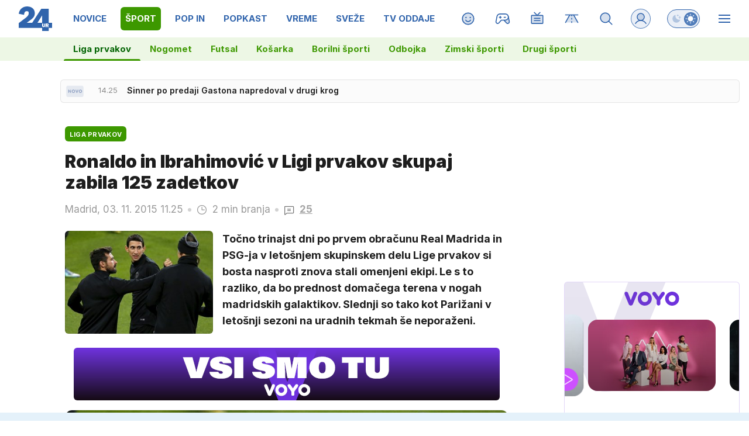

--- FILE ---
content_type: text/html; charset=UTF-8
request_url: https://www.24ur.com/sport/nogomet/ligaprvakov/interaktivno-srecna-trinajstica-bernabeu-bo-lacen-golov.html
body_size: 76077
content:
<!doctype html><html lang=sl><meta charset=UTF-8><meta name=viewport content="width=device-width,initial-scale=1"><meta http-equiv=X-UA-Compatible content="ie=edge"><title>Ronaldo in Ibrahimović v Ligi prvakov skupaj zabila 125 zadetkov | 24ur.com</title><meta name=description content="Točno trinajst dni po prvem obračunu Real Madrida in PSG-ja v letošnjem skupinskem delu Lige prvakov si bosta nasproti znova stali omenjeni ekipi. Le s to razliko, da bo prednost domačega terena v nogah madridskih galaktikov. Slednji so tako kot Parižani v letošnji sezoni na uradnih tekmah še neporaženi."><script type=application/ld+json>{"@context":"https://schema.org","@type":"BreadcrumbList","itemListElement":[{"@type":"ListItem","position":1,"item":{"@type":"WebPage","name":"Naslovnica","@id":"https:\/\/www.24ur.com\/"}},{"@type":"ListItem","position":2,"item":{"@type":"WebPage","name":"Šport","@id":"https:\/\/www.24ur.com\/sport\/"}},{"@type":"ListItem","position":3,"item":{"@type":"WebPage","name":"Nogomet","@id":"https:\/\/www.24ur.com\/sport\/nogomet\/"}},{"@type":"ListItem","position":4,"item":{"@type":"WebPage","name":"Liga prvakov","@id":"https:\/\/www.24ur.com\/sport\/nogomet\/ligaprvakov\/"}},{"@type":"ListItem","position":5,"item":{"@type":"WebPage","name":"Ronaldo in Ibrahimović v Ligi prvakov skupaj zabila 125 zadetkov","@id":"https:\/\/www.24ur.com\/sport\/nogomet\/ligaprvakov\/interaktivno-srecna-trinajstica-bernabeu-bo-lacen-golov.html"}}]}</script><script type=application/ld+json>{"@context":"https://schema.org","@type":"WebPage","name":"Ronaldo in Ibrahimović v Ligi prvakov skupaj zabila 125 zadetkov | 24ur.com","description":"Točno trinajst dni po prvem obračunu Real Madrida in PSG-ja v letošnjem skupinskem delu Lige prvakov si bosta nasproti znova stali omenjeni ekipi. Le s to razliko, da bo prednost domačega terena v nogah madridskih galaktikov. Slednji so tako kot Parižani v letošnji sezoni na uradnih tekmah še neporaženi.","url":"https:\/\/www.24ur.com\/sport\/nogomet\/ligaprvakov\/interaktivno-srecna-trinajstica-bernabeu-bo-lacen-golov.html"}</script><script type=application/ld+json>{"@context":"https://schema.org","@type":"NewsArticle","headline":"Ronaldo in Ibrahimović v Ligi prvakov skupaj zabila 125 zadetkov","datePublished":"2015-11-03T11:25:00\u002b01:00","dateModified":"2015-11-03T14:16:45\u002b01:00","image":[{"@type":"ImageObject","url":"https:\/\/images.24ur.com\/media\/images\/original\/Nov2015\/61688690.jpg?v=d41d","width":800,"height":535},{"@type":"ImageObject","url":"https:\/\/images.24ur.com\/media\/images\/original\/Nov2015\/61688688.jpg?v=d41d","width":800,"height":533},{"@type":"ImageObject","url":"https:\/\/images.24ur.com\/media\/images\/original\/Nov2015\/61688685.jpg?v=d41d","width":800,"height":537}],"author":[{"@type":"Person","name":"M.G.","url":"https://www.24ur.com/avtor/M.G."}],"articleBody":"(Leto\u0026scaron;nji) niz PSG-ja traja 16 tekem, medtem ko je ta nekoliko kraj\u0026scaron;i pri Realu, a \u0026scaron;e vedno zavidljiv \u0026ndash; beli balet namreč ni izgubil na vseh trinajstih obračunih leto\u0026scaron;nje sezone. \u0026Scaron;e več: zadnji poraz Reala sega v leto\u0026scaron;nji maj, ko so galaktiki v Torinu morali priznati premoč Juventusu (1:2). PSG je na drugi strani neporažen \u0026scaron;e dalj časa, saj so Parižani nazadnje izgubili aprila na gostovanju v Barceloni (0:2). Vsekakor podatek, ki pred drugim obračunom obeh ekip v skupini A Lige prvakov, obeta veliko. Veliko več, kot sta zasedbi prikazali na prvem obračunu, ki se je s \u0026scaron;ahovsko partijo zaključil z remijem (0:0). Tokrat si v neposrednem prenosu na Kanal A in VOYO\u0026nbsp;Rafael Benitez, ki se že tako ali tako \u0026ndash; kljub odličnim rezultatom \u0026ndash; spopada s \u0026scaron;tevilnimi kritikami na svoj račun \u0026ndash; najverjetneje \u0027nule\u0027 ne sme privo\u0026scaron;čiti, saj vemo, da so gledalci na stadionu Santiaga Bernabeua lačni zadetkov. Zadetkov, ki jih od mo\u0026scaron;tva vrednega na stotine milijonov preprosto zahtevajo. Galaktiki na domačem terenu praviloma zabijajo kot po tekočem traku, a v leto\u0026scaron;nji sezoni se jim je že pripetilo, da niso uspeli najti poti v mrežo nasprotnika. Konec septembra so namreč remizirali z Malago (0:0). Zanimiv pa je tudi podatek, da so se kar trije od \u0026scaron;tirih remijev belega baleta v leto\u0026scaron;nji sezoni zaključili z nogometno najbolj nepriljubljenim izidom 0:0.Pogled na statistiko obeta spektakel  Domača statistika Reala v leto\u0026scaron;nji sezoni je impresivna: na \u0026scaron;estih tekmah so galaktiki zbrali pet zmag in en remi. In kaj pravi pari\u0026scaron;ka gostujoča slika? Ta je \u0026scaron;e bolj navdu\u0026scaron;ujoča \u0026ndash; osem tekem, sedem zmag in en remi. Seveda ne gre pozabiti, da je Cristiano Ronaldo najbolj\u0026scaron;i strelec Lige prvakov vseh časov (82 zadetkov), medtem ko se tudi PSG-jev Zlatan Ibrahimović lahko pohvali z zavidanja vrednim izkupičkom (43). \u0026Scaron;tevilke, ki obetajo spektakel. \u0026nbsp; REAL\/PSG \u0026nbsp;","url":"https:\/\/www.24ur.com\/sport\/nogomet\/ligaprvakov\/interaktivno-srecna-trinajstica-bernabeu-bo-lacen-golov.html","mainEntityOfPage":{"@type":"WebPage","@id":"https:\/\/www.24ur.com"},"articleSection":"Liga prvakov","publisher":{"@type":"Organization","name":"24ur.com","logo":{"@type":"ImageObject","url":"https://assets.24ur.si/24ur/24ur.svg"}}}</script><meta name=referrer content="always"><link rel=icon type=image/x-icon href=/assets/favicons/favicon.ico><link rel=apple-touch-icon sizes=180x180 href=/assets/favicons/apple-touch-icon.png><link rel=apple-touch-icon sizes=180x180 href=/assets/favicons/apple-touch-icon-precomposed.png><link rel=apple-touch-icon sizes=120x120 href=/assets/favicons/apple-touch-icon-120x120.png><link rel=apple-touch-icon sizes=120x120 href=/assets/favicons/apple-touch-icon-120x120-precomposed.png><link rel=apple-touch-icon sizes=152x152 href=/assets/favicons/apple-touch-icon-152x152.png><link rel=apple-touch-icon sizes=152x152 href=/assets/favicons/apple-touch-icon-152x152-precomposed.png><link rel=icon type=image/png href=/assets/favicons/favicon-16x16.png sizes=16x16><link rel=icon type=image/png href=/assets/favicons/favicon-32x32.png sizes=32x32><link rel=manifest href=/assets/favicons/manifest.json><link rel=alternate type=application/rss+xml title="24ur.com RSS" href=https://www.24ur.com/rss><meta name=theme-color content="#ffffff"><meta name=onl:env content="prod"><meta name=onl:articleId content="4061355"><meta name=onl:sectionId content="363"><meta name=onl:siteId content="1"><meta name=onl:generatedAt content="2026-01-20T14:29:05+01:00"><meta name=onl:generatedIn content="244ms"><link rel=preconnect href=//gql.24ur.si><link rel=preconnect href=//ads.24ur.si><link rel=preconnect href=//images.24ur.com><link rel=preconnect href=//script.dotmetrics.net><meta property="fb:app_id" content="118305818202056"><meta name=twitter:site content="https://twitter.com/24ur_com"><meta name=twitter:card content="summary"><meta name=twitter:title content="Ronaldo in Ibrahimović v Ligi prvakov skupaj zabila 125 zadetkov | 24ur.com"><meta name=twitter:description content="Točno trinajst dni po prvem obračunu Real Madrida in PSG-ja v letošnjem skupinskem delu Lige prvakov si bosta nasproti znova stali omenjeni ekipi. Le s to razliko, da bo prednost domačega terena v nogah madridskih galaktikov. Slednji so tako kot Parižani v letošnji sezoni na uradnih tekmah še neporaženi."><meta name=twitter:image content="https://images.24ur.com/media/images/1024x576/Nov2015/61688690.jpg?v=d41d"><meta property="og:type" content="website"><meta property="og:title" content="Ronaldo in Ibrahimović v Ligi prvakov skupaj zabila 125 zadetkov | 24ur.com"><meta property="og:description" content="Točno trinajst dni po prvem obračunu Real Madrida in PSG-ja v letošnjem skupinskem delu Lige prvakov si bosta nasproti znova stali omenjeni ekipi. Le s to razliko, da bo prednost domačega terena v nogah madridskih galaktikov. Slednji so tako kot Parižani v letošnji sezoni na uradnih tekmah še neporaženi."><meta property="og:image" content="https://images.24ur.com/media/images/1024x576/Nov2015/61688690.jpg?v=d41d"><meta property="og:url" content="https://www.24ur.com/sport/nogomet/ligaprvakov/interaktivno-srecna-trinajstica-bernabeu-bo-lacen-golov.html"><link rel=canonical href=https://www.24ur.com/sport/nogomet/ligaprvakov/interaktivno-srecna-trinajstica-bernabeu-bo-lacen-golov.html><link rel=stylesheet href='/assets/build/main-NXGHYRFW.css?v=71783148'><style>.hide-at-start,.comment-reply-form{display:none}.if-desktop{display:block}.if-mobile{display:none}.if-cookies-third,.if-cookies-no-third,.if-cookies-important,.if-cookies-no-important,.cookies,.cookies-settings{display:none}.splide:not(.is-active):not(.is-visible) .splide__slide:not(:first-child){display:none}.splide{visibility:visible}.splide:not(.is-active):not(.is-visible) .splide__slide{width:100%}.video-thumbnails.splide:not(.is-active):not(.is-visible) .splide__slide{width:30%}.nobnr .sidebar__banner{display:none}.nobnr .banner__A_parent{display:none}@media only screen and (max-width:1199px){.if-desktop{display:none}.if-mobile{display:block}#banner_30,#banner_69,#banner_50,#banner_51,#banner_79{display:none}}@media only screen and (min-width:1199px){#banner_94,#banner_95,#banner_96,#banner_97{display:none}}</style><script>window.config={env:"prod",version:"1450",graphQL:"https://gqlc.24ur.com/v2",loginUrl:"https://prijava.24ur.com",websocketUrl:"wss://ws.24ur.com",adserverUrl:"https://ads.api.24ur.si",eventsUrl:"https://go-usertrack-importer.pub.24ur.si",siteId:parseInt("1",10),sectionId:parseInt("363",10),articleId:parseInt("4061355",10),categories:"",adblockerVideoId:parseInt("62316503",10),showAds:"true"==="true",affiliates:{desktop:parseInt("84",10),mobile:parseInt("83",10)},colorScheme:window.matchMedia&&window.matchMedia("(prefers-color-scheme: dark)").matches?"dark":"light",country:"si",ads:{prerollUrl:"https://pubads.g.doubleclick.net/gampad/ads?iu=/23086084073/preroll_video&description_url=[placeholder]&tfcd=0&npa=0&sz=640x480&gdfp_req=1&unviewed_position_start=1&output=vast&env=vp&impl=s&correlator=",postrollUrl:"https://pubads.g.doubleclick.net/gampad/ads?iu=/23086084073/postroll_video&description_url=[placeholder]&tfcd=0&npa=0&sz=640x480&gdfp_req=1&unviewed_position_start=1&output=vast&env=vp&impl=s&correlator=",mobilePrerollUrl:"https://pubads.g.doubleclick.net/gampad/ads?iu=/23086084073/preroll_video&description_url=[placeholder]&tfcd=0&npa=0&sz=640x480&gdfp_req=1&unviewed_position_start=1&output=vast&env=vp&impl=s&correlator=",mobilePostrollUrl:"https://pubads.g.doubleclick.net/gampad/ads?iu=/23086084073/postroll_video&description_url=[placeholder]&tfcd=0&npa=0&sz=640x480&gdfp_req=1&unviewed_position_start=1&output=vast&env=vp&impl=s&correlator="}};var player=null;document.querySelector("html").classList.remove("light","dark"),document.querySelector("html").classList.add(localStorage.getItem("color_scheme")?localStorage.getItem("color_scheme"):window.config.colorScheme),window.addEventListener("pageshow",e=>document.querySelector("body").classList.remove("sidenav-open"),!1),typeof globalThis=="undefined"&&(window.globalThis=window),window.gdprAppliesGlobally=!1,function(){function e(t){if(!window.frames[t])if(document.body&&document.body.firstChild){var s=document.body,n=document.createElement("iframe");n.style.display="none",n.name=t,n.title=t,s.insertBefore(n,s.firstChild)}else setTimeout(function(){e(t)},5)}function t(e,t,n,s,o){function i(e,n,s,i){if(typeof s!="function")return;window[t]||(window[t]=[]);var a=!1;o&&(a=o(e,i,s)),a||window[t].push({command:e,version:n,callback:s,parameter:i})}i.stub=!0,i.stubVersion=2;function a(t){if(!window[e]||window[e].stub!==!0)return;if(!t.data)return;var o,i,a=typeof t.data=="string";try{i=a?JSON.parse(t.data):t.data}catch{return}i[n]&&(o=i[n],window[e](o.command,o.version,function(e,n){var i={};i[s]={returnValue:e,success:n,callId:o.callId},t.source&&t.source.postMessage(a?JSON.stringify(i):i,"*")},o.parameter))}typeof window[e]!="function"&&(window[e]=i,window.addEventListener?window.addEventListener("message",a,!1):window.attachEvent("onmessage",a))}t("__tcfapi","__tcfapiBuffer","__tcfapiCall","__tcfapiReturn"),e("__tcfapiLocator"),function(e,t){var n,s,o,i,a,c,l,d,r=document.createElement("link");r.rel="preconnect",r.as="script",i=document.createElement("link"),i.rel="dns-prefetch",i.as="script",a=document.createElement("link"),a.rel="preload",a.as="script",s=document.createElement("script"),s.id="spcloader",s.type="text/javascript",s.async=!0,s.charset="utf-8",o="https://sdk.privacy-center.org/"+e+"/loader.js?target_type=notice&target="+t,window.didomiConfig&&window.didomiConfig.user&&(c=window.didomiConfig.user,l=c.country,d=c.region,l&&(o=o+"&country="+l,d&&(o=o+"&region="+d))),r.href="https://sdk.privacy-center.org/",i.href="https://sdk.privacy-center.org/",a.href=o,s.src=o,n=document.getElementsByTagName("script")[0],n.parentNode.insertBefore(r,n),n.parentNode.insertBefore(i,n),n.parentNode.insertBefore(a,n),n.parentNode.insertBefore(s,n)}("f2cc396d-f44a-43c7-b6f3-77a972ecba79","KHzYqtce")}(),window.didomiEventListeners=window.didomiEventListeners||[],window.didomiOnReady=window.didomiOnReady||[]</script><body class="user-unknown m-0 font-sans scroll-up transition section-363 grid_section-363 menu_sport"><div id=breakingWrapper class="fixed top-0 inset-x-0 z-50"><div id=breaking_news_placeholder></div><script>function adjustContentPadding(){const t=document.getElementById("breakingWrapper"),e=document.getElementById("pageContent");if(!t||!e)return;const n=t.offsetHeight;window.innerWidth<640?e.style.paddingTop=n+24+"px":e.style.paddingTop=n+24+"px"}window.addEventListener("load",adjustContentPadding),window.addEventListener("resize",adjustContentPadding)</script><script>document.addEventListener("user",e=>{const t=e.detail;app.html.inject(".if-user-loggedin",t)}),window.addEventListener("DOMContentLoaded",()=>{const e=document.querySelector(".menu__item-active");e&&e.scrollIntoView({inline:"center",behavior:"smooth"});const t=document.querySelector(".submenu__item-active");t&&t.scrollIntoView({inline:"center",behavior:"smooth"})});function toggleMenu(){app.html.addClass(".weather_menu_popup","hidden"),app.html.toggleClass("body","sidenav-open")}</script><header class="flex flex-col flex-nowrap mb-16 custom-scroll relative"><div class=menu-wrapper><div class="menu h-50 lg:h-64 flex flex-row text-white xxxl:max-w-[1920px] xxxl:min-w-[1920px] xxxl:mx-auto pl-16 lg:pl-0"><div class="menu__logo mr-12 lg:mx-32 min-w-[35px] lg:min-w-[57px]"><a href=/ class="h-full w-max inline-flex items-center"><img src=https://assets.24ur.si/24ur/logos/24ur.svg class="w-auto inline-block max-w-full h-28 lg:h-42 block dark:hidden" alt=24ur.com width=38 height=28>
<img src=https://assets.24ur.si/24ur/logos/24ur-w.svg class="w-auto inline-block max-w-full h-28 lg:h-42 hidden dark:block" alt=24ur.com width=38 height=28></a></div><div class="menu__items relative flex overflow-x-auto scroll-snap-x mandatory no-scrollbar xxl:[scrollbar-width:auto] lg:!overflow-auto lg:!custom-scroll w-auto before:content-[''] before:fixed before:top-0 before:right-0 before:w-32 before:bg-gradient-to-l before:from-white/80 dark:before:from-black/80 before:to-transparent before:pointer-events-none lg:-ml-12 before:h-50 lg:before:h-64 before:z-10"><div class="first:hidden group"><span class="menu__item flex h-full relative menu__item-inactive"><a class="flex lg:flex-grow flex-shrink-0 items-center justify-center text-15 font-bold whitespace-nowrap uppercase px-4 mx-4 lg:px-8 lg:mx-8 my-12 rounded-[6px] header-items:first-child:hidden text-primary dark:text-white w-full lg:w-auto group-first:pl-0" href=/ target=_self><span class="md-3 md:mt-2 lg:mt-0">Naslovnica</span></a><div class="menu__line hidden h-full lg:h-8 w-8 lg:w-2/3 mb-8 lg:rounded-full lg:border border-white/10 bg-primary absolute lg:relative left-0 !bg-brand-1"></div></span><span class="menu__items--child hidden overflow-hidde transition-300 flex flex-col flex-nowrap max-h-700 h-unset font-bold text-16"><a class="py-8 px-16 !text-white text-15 bg-white/0" href=/pop-30 target=_self>POP 30</a><a class="py-8 px-16 !text-white text-15 bg-white/0" href=/novice/slovenija target=_self>Slovenija</a><a class="py-8 px-16 !text-white text-15 bg-white/0" href=/novice/crna-kronika target=_self>Črna kronika</a><a class="py-8 px-16 !text-white text-15 bg-white/0" href=/novice/tujina target=_self>Tujina</a><a class="py-8 px-16 !text-white text-15 bg-white/0" href=/novice/dejstva target=_self>Dejstva</a><a class="py-8 px-16 !text-white text-15 bg-white/0" href=/popin/tuja-scena target=_self>Tuja scena</a><a class="py-8 px-16 !text-white text-15 bg-white/0" href=/veriga-dobrih-ljudi target=_self>Veriga dobrih ljudi</a><a class="py-8 px-16 !text-white text-15 bg-white/0" href=https://www.caszazemljo.si target=_blank>Čas za zemljo</a><a class="py-8 px-16 !text-white text-15 bg-white/0" href=/novice/ceste target=_self>Ceste</a><a class="py-8 px-16 !text-white text-15 bg-white/0" href=/spored target=_self>TV spored</a></span></div><div class="first:hidden group"><span class="menu__item flex h-full relative menu__item-inactive"><a class="flex lg:flex-grow flex-shrink-0 items-center justify-center text-15 font-bold whitespace-nowrap uppercase px-4 mx-4 lg:px-8 lg:mx-8 my-12 rounded-[6px] header-items:first-child:hidden text-primary dark:text-white w-full lg:w-auto group-first:pl-0" href=/novice target=_self><span class="md-3 md:mt-2 lg:mt-0">Novice</span></a><div class="menu__line hidden h-full lg:h-8 w-8 lg:w-2/3 mb-8 lg:rounded-full lg:border border-white/10 bg-primary absolute lg:relative left-0 !bg-brand-201"></div></span><span class="menu__items--child hidden overflow-hidde transition-300 flex flex-col flex-nowrap max-h-700 h-unset font-bold text-16"><a class="py-8 px-16 !text-white text-15 bg-white/0" href=/novice/slovenija target=_self>Slovenija</a><a class="py-8 px-16 !text-white text-15 bg-white/0" href=/novice/crna-kronika target=_self>Črna kronika</a><a class="py-8 px-16 !text-white text-15 bg-white/0" href=/novice/tujina target=_self>Tujina</a><a class="py-8 px-16 !text-white text-15 bg-white/0" href=/novice/gospodarstvo target=_self>Gospodarstvo</a><a class="py-8 px-16 !text-white text-15 bg-white/0" href=/novice/znanost-in-tehnologija target=_self>Znanost in tehnologija</a><a class="py-8 px-16 !text-white text-15 bg-white/0" href=/novice/fokus target=_self>Fokus</a><a class="py-8 px-16 !text-white text-15 bg-white/0" href=/novice/inspektor target=_self>Inšpektor</a><a class="py-8 px-16 !text-white text-15 bg-white/0" href=/novice/svet target=_self>Svet</a></span></div><div class="first:hidden group"><span class="menu__item flex h-full relative menu__item-active"><a class="flex lg:flex-grow flex-shrink-0 items-center justify-center text-15 font-bold whitespace-nowrap uppercase px-4 mx-4 lg:px-8 lg:mx-8 my-12 rounded-[6px] header-items:first-child:hidden text-primary dark:text-white w-full lg:w-auto group-first:pl-0" href=/sport target=_self><span class="md-3 md:mt-2 lg:mt-0">Šport</span></a><div class="menu__line hidden h-full lg:h-8 w-8 lg:w-2/3 mb-8 lg:rounded-full lg:border border-white/10 bg-primary absolute lg:relative left-0 !bg-brand-6"></div></span><span class="menu__items--child hidden overflow-hidde transition-300 flex flex-col flex-nowrap max-h-700 h-unset font-bold text-16"><a class="py-8 px-16 !text-white text-15 bg-white-4" href=/sport/nogomet/ligaprvakov target=_self>Liga prvakov</a><a class="py-8 px-16 !text-white text-15 bg-white/0" href=/sport/nogomet target=_self>Nogomet</a><a class="py-8 px-16 !text-white text-15 bg-white/0" href=/sport/futsal target=_self>Futsal</a><a class="py-8 px-16 !text-white text-15 bg-white/0" href=/sport/kosarka target=_self>Košarka</a><a class="py-8 px-16 !text-white text-15 bg-white/0" href=/sport/borilni-sporti target=_self>Borilni športi</a><a class="py-8 px-16 !text-white text-15 bg-white/0" href=/sport/odbojka target=_self>Odbojka</a><a class="py-8 px-16 !text-white text-15 bg-white/0" href=/sport/zimski_sporti target=_self>Zimski športi</a><a class="py-8 px-16 !text-white text-15 bg-white/0" href=/sport/ostalo target=_self>Drugi športi</a></span></div><div class="first:hidden group"><span class="menu__item flex h-full relative menu__item-inactive"><a class="flex lg:flex-grow flex-shrink-0 items-center justify-center text-15 font-bold whitespace-nowrap uppercase px-4 mx-4 lg:px-8 lg:mx-8 my-12 rounded-[6px] header-items:first-child:hidden text-primary dark:text-white w-full lg:w-auto group-first:pl-0" href=/popin target=_self><span class="md-3 md:mt-2 lg:mt-0">POP IN</span></a><div class="menu__line hidden h-full lg:h-8 w-8 lg:w-2/3 mb-8 lg:rounded-full lg:border border-white/10 bg-primary absolute lg:relative left-0 !bg-brand-202"></div></span><span class="menu__items--child hidden overflow-hidde transition-300 flex flex-col flex-nowrap max-h-700 h-unset font-bold text-16"><a class="py-8 px-16 !text-white text-15 bg-white/0" href=/popin/domaca-scena target=_self>Domača scena</a><a class="py-8 px-16 !text-white text-15 bg-white/0" href=/popin/tuja-scena target=_self>Tuja scena</a><a class="py-8 px-16 !text-white text-15 bg-white/0" href=/popin/serije target=_self>Serije</a><a class="py-8 px-16 !text-white text-15 bg-white/0" href=/popin/glasba target=_self>Glasba</a><a class="py-8 px-16 !text-white text-15 bg-white/0" href=/popin/film_tv target=_self>Film/TV</a><a class="py-8 px-16 !text-white text-15 bg-white/0" href=/popin/zanimivosti target=_self>Zanimivosti</a></span></div><div class="first:hidden group"><span class="menu__item flex h-full relative menu__item-inactive"><a class="flex lg:flex-grow flex-shrink-0 items-center justify-center text-15 font-bold whitespace-nowrap uppercase px-4 mx-4 lg:px-8 lg:mx-8 my-12 rounded-[6px] header-items:first-child:hidden text-primary dark:text-white w-full lg:w-auto group-first:pl-0" href=/popkast target=_self><span class="md-3 md:mt-2 lg:mt-0">POPKAST</span></a><div class="menu__line hidden h-full lg:h-8 w-8 lg:w-2/3 mb-8 lg:rounded-full lg:border border-white/10 bg-primary absolute lg:relative left-0 !bg-brand-1108"></div></span><span class="menu__items--child hidden overflow-hidde transition-300 flex flex-col flex-nowrap max-h-700 h-unset font-bold text-16"><a class="py-8 px-16 !text-white text-15 bg-white/0" href=/popkast/politika target=_self>Politika</a><a class="py-8 px-16 !text-white text-15 bg-white/0" href=/popkast/gospodarstvo target=_self>Gospodarstvo</a><a class="py-8 px-16 !text-white text-15 bg-white/0" href=/popkast/sport target=_self>Šport</a><a class="py-8 px-16 !text-white text-15 bg-white/0" href=/popkast/zabava target=_self>Zabava</a><a class="py-8 px-16 !text-white text-15 bg-white/0" href=/popkast/ostalo target=_self>Ostalo</a></span></div><div class="first:hidden group"><span class="menu__item flex h-full relative menu__item-inactive"><a class="flex lg:flex-grow flex-shrink-0 items-center justify-center text-15 font-bold whitespace-nowrap uppercase px-4 mx-4 lg:px-8 lg:mx-8 my-12 rounded-[6px] header-items:first-child:hidden text-primary dark:text-white w-full lg:w-auto group-first:pl-0" href=/vreme target=_self><span class="md-3 md:mt-2 lg:mt-0">Vreme</span></a><div class="menu__line hidden h-full lg:h-8 w-8 lg:w-2/3 mb-8 lg:rounded-full lg:border border-white/10 bg-primary absolute lg:relative left-0 !bg-brand-16"></div></span><span class="menu__items--child hidden overflow-hidde transition-300 flex flex-col flex-nowrap max-h-700 h-unset font-bold text-16"><a class="py-8 px-16 !text-white text-15 bg-white/0" href=/vreme/radarska-slika-padavin target=_self>Radarska slika padavin</a><a class="py-8 px-16 !text-white text-15 bg-white/0" href=/vreme/vreme-v-gorah target=_self>Vreme v gorah</a><a class="py-8 px-16 !text-white text-15 bg-white/0" href=/novice/slovenija target=_self>Slovenija</a><a class="py-8 px-16 !text-white text-15 bg-white/0" href=/novice/tujina target=_self>Tujina</a><a class="py-8 px-16 !text-white text-15 bg-white/0" href=/novice/crna-kronika target=_self>Črna kronika</a><a class="py-8 px-16 !text-white text-15 bg-white/0" href=/popin/domaca-scena target=_self>Domača scena</a></span></div><div class="first:hidden group"><span class="menu__item flex h-full relative menu__item-inactive"><a class="flex lg:flex-grow flex-shrink-0 items-center justify-center text-15 font-bold whitespace-nowrap uppercase px-4 mx-4 lg:px-8 lg:mx-8 my-12 rounded-[6px] header-items:first-child:hidden text-primary dark:text-white w-full lg:w-auto group-first:pl-0" href=/sveze target=_self><span class="md-3 md:mt-2 lg:mt-0">Sveže</span></a><div class="menu__line hidden h-full lg:h-8 w-8 lg:w-2/3 mb-8 lg:rounded-full lg:border border-white/10 bg-primary absolute lg:relative left-0 !bg-brand-208"></div></span><span class="menu__items--child hidden overflow-hidde transition-300 flex flex-col flex-nowrap max-h-700 h-unset font-bold text-16"><a class="py-8 px-16 !text-white text-15 bg-white/0" href=/sveze target=_self>Trenutno</a><a class="py-8 px-16 !text-white text-15 bg-white/0" href=/sveze/365 target=_self>Pred enim letom</a><a class="py-8 px-16 !text-white text-15 bg-white/0" href=/sveze/1826 target=_self>Pred petimi leti</a><a class="py-8 px-16 !text-white text-15 bg-white/0" href=/sveze/3652 target=_self>Pred desetimi leti</a></span></div><div class="first:hidden group"><span class="menu__item flex h-full relative menu__item-inactive"><a class="flex lg:flex-grow flex-shrink-0 items-center justify-center text-15 font-bold whitespace-nowrap uppercase px-4 mx-4 lg:px-8 lg:mx-8 my-12 rounded-[6px] header-items:first-child:hidden text-primary dark:text-white w-full lg:w-auto group-first:pl-0" href=/tv-oddaje target=_self><span class="md-3 md:mt-2 lg:mt-0">TV oddaje</span></a><div class="menu__line hidden h-full lg:h-8 w-8 lg:w-2/3 mb-8 lg:rounded-full lg:border border-white/10 bg-primary absolute lg:relative left-0 !bg-brand-418"></div></span><span class="menu__items--child hidden overflow-hidde transition-300 flex flex-col flex-nowrap max-h-700 h-unset font-bold text-16"><a class="py-8 px-16 !text-white text-15 bg-white/0" href=/tv-oddaje/kmetija target=_self>Kmetija</a><a class="py-8 px-16 !text-white text-15 bg-white/0" href=/tv-oddaje/nemirna-kri target=_self>Nemirna kri</a><a class="py-8 px-16 !text-white text-15 bg-white/0" href=/tv-oddaje/na-lovu target=_self>Na lovu</a><a class="py-8 px-16 !text-white text-15 bg-white/0" href=https://cekin.si/startaj-slovenija target=_blank>Štartaj, Slovenija!</a><a class="py-8 px-16 !text-white text-15 bg-white/0" href=/tv-oddaje/voyo target=_self>VOYO</a><a class="py-8 px-16 !text-white text-15 bg-white/0" href=/tv-oddaje/prijavi-se target=_self>Prijavi se</a></span></div><div class="first:hidden group"><span class="menu__item flex h-full relative menu__item-inactive"><a class="flex lg:flex-grow flex-shrink-0 items-center justify-center text-15 font-bold whitespace-nowrap uppercase px-4 mx-4 lg:px-8 lg:mx-8 my-12 rounded-[6px] header-items:first-child:hidden text-primary dark:text-white w-full lg:w-auto group-first:pl-0" href=https://voyo.si/domov target=_blank><span class="md-3 md:mt-2 lg:mt-0">Voyo</span></a><div class="menu__line hidden h-full lg:h-8 w-8 lg:w-2/3 mb-8 lg:rounded-full lg:border border-white/10 bg-primary absolute lg:relative left-0 !bg-brand-0"></div></span></div><div class="first:hidden group"><span class="menu__item flex h-full relative menu__item-inactive"><a class="flex lg:flex-grow flex-shrink-0 items-center justify-center text-15 font-bold whitespace-nowrap uppercase px-4 mx-4 lg:px-8 lg:mx-8 my-12 rounded-[6px] header-items:first-child:hidden text-primary dark:text-white w-full lg:w-auto group-first:pl-0" href=/magazin target=_self><span class="md-3 md:mt-2 lg:mt-0">Magazin</span></a><div class="menu__line hidden h-full lg:h-8 w-8 lg:w-2/3 mb-8 lg:rounded-full lg:border border-white/10 bg-primary absolute lg:relative left-0 !bg-brand-1052"></div></span><span class="menu__items--child hidden overflow-hidde transition-300 flex flex-col flex-nowrap max-h-700 h-unset font-bold text-16"><a class="py-8 px-16 !text-white text-15 bg-white/0" href=/magazin/portreti target=_self>Portreti</a><a class="py-8 px-16 !text-white text-15 bg-white/0" href=/magazin/zgodbe target=_self>Zgodbe</a><a class="py-8 px-16 !text-white text-15 bg-white/0" href=/magazin/reportaze target=_self>Reportaže</a><a class="py-8 px-16 !text-white text-15 bg-white/0" href=/magazin/zmage target=_self>Zmage</a><a class="py-8 px-16 !text-white text-15 bg-white/0" href=/magazin/slava target=_self>Slava</a><a class="py-8 px-16 !text-white text-15 bg-white/0" href=/magazin/serije target=_self>Serije</a></span></div></div><div class="menu__sidebar hidden lg:w-[332px] lg:min-w-[332px] bg-black/10 dark:bg-white-4 lg:bg-transparent bg-gradient-to-b from-black/30 dark:from-white-6 to-transparent flex-col"><div id=login_popup_wrapper class="p-24 bg-black-6 border-b border-white/10"><span class="hide-at-start if-user-loggedin flex-col"><div class="flex items-center mb-24"><div class="w-50 h-50 min-w-50 bg-cover rounded-full"><img class="w-50 h-50 rounded-full flex-shrink-0" data-field=avatar></div><div class="px-20 flex flex-col flex-1 min-w-0"><span class="text-white/84 font-bold truncate text-18" data-field=nickname></span>
<span class="text-white/40 font-normal truncate text-16" data-field=email></span></div></div><div id=login_menu_popup class="flex flex-col rounded-4 border border-white/10 overflow-hidden"><a href=# onclick='return app.user.goLogin("/nastavitve"),!1' class="flex flex-row items-center px-16 py-10 text-white dark:text-white hover:text-white hover:dark:text-white transition transition bg-white/2 hover:bg-white-5"><svg class="icon opacity-40" width="24" height="24" width="48" height="48" viewBox="0 0 48 48" fill="black" xmlns="http://www.w3.org/2000/svg"> <path opacity="0.2" d="M8.46563 43.1456C8.24715 43.3294 7.98076 43.447 7.69774 43.4847C7.41473 43.5223 7.12686 43.4784 6.86794 43.3581C6.60902 43.2378 6.38981 43.0461 6.23606 42.8055C6.08232 42.565 6.00042 42.2855 6 42V12C6 11.6022 6.15804 11.2206 6.43934 10.9393C6.72064 10.658 7.10218 10.5 7.5 10.5H40.5C40.8978 10.5 41.2794 10.658 41.5607 10.9393C41.842 11.2206 42 11.6022 42 12V36C42 36.3978 41.842 36.7794 41.5607 37.0607C41.2794 37.342 40.8978 37.5 40.5 37.5H15L8.46563 43.1456Z" class="fill-current"/> <path d="M7.5 12V41.9971L14.02 36.3647L14.1255 36.2812C14.3795 36.099 14.6852 36 15 36H40.5V12H7.5ZM43.5 36C43.5 36.7956 43.1837 37.5585 42.6211 38.1211C42.0585 38.6837 41.2956 39 40.5 39H15.5581L9.44678 44.2808L9.43066 44.2939C8.99382 44.6613 8.46129 44.8969 7.89551 44.9722C7.32953 45.0474 6.75363 44.9593 6.23584 44.7188C5.718 44.4781 5.27917 44.0939 4.97168 43.6128C4.70277 43.1918 4.54338 42.7113 4.50732 42.2153L4.5 42.0029V12C4.5 11.2043 4.8163 10.4415 5.37891 9.87891C5.94151 9.3163 6.70435 9 7.5 9H40.5C41.2957 9 42.0585 9.3163 42.6211 9.87891C43.1837 10.4415 43.5 11.2044 43.5 12V36Z" class="fill-current"/> <path d="M30 19.5C30.8284 19.5 31.5 20.1716 31.5 21C31.5 21.8284 30.8284 22.5 30 22.5H18C17.1716 22.5 16.5 21.8284 16.5 21C16.5 20.1716 17.1716 19.5 18 19.5H30Z" class="fill-current"/> <path d="M30 25.5C30.8284 25.5 31.5 26.1716 31.5 27C31.5 27.8284 30.8284 28.5 30 28.5H18C17.1716 28.5 16.5 27.8284 16.5 27C16.5 26.1716 17.1716 25.5 18 25.5H30Z" class="fill-current"/> </svg>
<span class="text-18 ml-16">Moj profil</span>
</a><a href=# onclick='return app.user.goLogin("/nastavitve"),!1' class="flex flex-row items-center px-16 py-10 text-white dark:text-white hover:text-white transition transition bg-white/2 hover:bg-white-5 hover:dark:text-white border-y border-white/10"><svg class="icon opacity-40" width="24" height="24" width="48" height="48" viewBox="0 0 48 48" fill="black" xmlns="http://www.w3.org/2000/svg"> <path opacity="0.2" d="M38.9738 23.0963L42.12 19.1588C41.6957 17.5635 41.0607 16.0319 40.2319 14.6044L35.2257 14.0419C34.8257 13.5913 34.3994 13.1649 33.9488 12.765L33.3863 7.75688C31.9572 6.93306 30.4251 6.30256 28.83 5.88188L24.8925 9.02625C24.2906 8.99063 23.687 8.99063 23.085 9.02625L19.1475 5.88C17.5575 6.30562 16.031 6.94055 14.6082 7.76813L14.0457 12.7744C13.5951 13.1743 13.1687 13.6007 12.7688 14.0513L7.76066 14.6138C6.93685 16.0429 6.30634 17.575 5.88566 19.17L9.03004 23.1075C8.99441 23.7095 8.99441 24.313 9.03004 24.915L5.88379 28.8525C6.30816 30.4477 6.94311 31.9793 7.77191 33.4069L12.7782 33.9694C13.1781 34.42 13.6045 34.8463 14.055 35.2463L14.6175 40.2544C16.0467 41.0782 17.5788 41.7087 19.1738 42.1294L23.1113 38.985C23.7133 39.0206 24.3168 39.0206 24.9188 38.985L28.8563 42.1313C30.4515 41.7069 31.9831 41.0719 33.4107 40.2431L33.9732 35.2369C34.4237 34.837 34.8501 34.4106 35.25 33.96L40.2582 33.3975C41.082 31.9684 41.7125 30.4363 42.1332 28.8413L38.9888 24.9038C39.0194 24.3015 39.0144 23.6979 38.9738 23.0963ZM24 31.5C22.5167 31.5 21.0666 31.0601 19.8333 30.236C18.5999 29.4119 17.6386 28.2406 17.0709 26.8701C16.5033 25.4997 16.3548 23.9917 16.6441 22.5368C16.9335 21.082 17.6478 19.7456 18.6967 18.6967C19.7456 17.6478 21.082 16.9335 22.5369 16.6441C23.9917 16.3547 25.4997 16.5033 26.8702 17.0709C28.2406 17.6386 29.412 18.5999 30.2361 19.8332C31.0602 21.0666 31.5 22.5166 31.5 24C31.5 25.9891 30.7099 27.8968 29.3033 29.3033C27.8968 30.7098 25.9892 31.5 24 31.5Z" class="fill-current"/> <path d="M30 24C30 20.6863 27.3137 18 24 18C20.6863 18 18 20.6863 18 24C18 27.3137 20.6863 30 24 30C27.3137 30 30 27.3137 30 24ZM33 24C33 28.9706 28.9706 33 24 33C19.0294 33 15 28.9706 15 24C15 19.0294 19.0294 15 24 15C28.9706 15 33 19.0294 33 24Z" class="fill-current"/> <path d="M18.9536 4.39465C19.3596 4.33755 19.7748 4.44898 20.0991 4.70812L23.6001 7.50597C23.8687 7.49952 24.1372 7.49954 24.4058 7.50597L27.9082 4.70959L28.0533 4.60705C28.4021 4.39037 28.8276 4.32606 29.2295 4.43273C30.7377 4.83319 32.194 5.40637 33.5684 6.1422L34.1529 6.4674L34.3008 6.56554C34.6296 6.81188 34.8445 7.18487 34.8911 7.59826L35.3907 12.0499C35.5862 12.2362 35.7771 12.4272 35.9634 12.6227L40.4136 13.1236L40.5879 13.1529C40.988 13.2463 41.3356 13.5008 41.5445 13.8605C42.4401 15.4032 43.1264 17.0584 43.585 18.7823C43.692 19.1847 43.6263 19.6109 43.4092 19.9601L43.3067 20.1051L40.5074 23.6061C40.5138 23.8746 40.5138 24.1432 40.5074 24.4117L43.3052 27.9142C43.6012 28.2848 43.7043 28.7739 43.5835 29.2325C43.129 30.9558 42.4477 32.6118 41.5576 34.1559C41.3195 34.5689 40.8991 34.8439 40.4253 34.8971L35.9722 35.3966C35.7864 35.5916 35.5959 35.7821 35.4009 35.9679L34.9014 40.4195C34.8483 40.8917 34.574 41.3119 34.1631 41.5504C32.6206 42.4459 30.9649 43.1324 29.2412 43.5909C28.8394 43.6976 28.4138 43.6318 28.065 43.4152L27.92 43.3126L24.4175 40.5133C24.1485 40.5197 23.8794 40.5198 23.6104 40.5133L20.1094 43.3111C19.7387 43.607 19.2497 43.7104 18.791 43.5895C17.0677 43.1349 15.4118 42.4537 13.8677 41.5636C13.4549 41.3255 13.1797 40.9049 13.1265 40.4313L12.6255 35.9767C12.4295 35.7899 12.238 35.5986 12.0513 35.4025L7.59378 34.881C7.18325 34.8329 6.8134 34.6187 6.56839 34.2921L6.47024 34.1456C5.57464 32.603 4.88833 30.9475 4.42972 29.2237C4.30741 28.764 4.41105 28.2727 4.70804 27.901L7.50589 24.3986C7.49944 24.1295 7.4994 23.8605 7.50589 23.5914L4.7095 20.0904C4.41321 19.7191 4.31086 19.2298 4.43265 18.7706C4.89033 17.0469 5.5738 15.3908 6.46731 13.8473L6.56546 13.6993C6.81182 13.3704 7.18466 13.1541 7.59817 13.1075L12.0513 12.6066C12.2371 12.4116 12.4276 12.221 12.6226 12.0353L13.1236 7.58507L13.1529 7.41076C13.2467 7.01011 13.5025 6.66264 13.8633 6.45422C15.4048 5.56475 17.0585 4.8838 18.7793 4.4298L18.9536 4.39465ZM18.8321 7.53674C17.8609 7.83858 16.9188 8.22603 16.0166 8.69543L15.542 12.9274C15.5005 13.2955 15.3239 13.635 15.0469 13.881C14.6408 14.2414 14.256 14.6263 13.8955 15.0323C13.6495 15.3092 13.31 15.4861 12.9419 15.5275L8.7056 16.0021C8.23307 16.9067 7.84401 17.8522 7.53958 18.8263L10.1983 22.1559L10.2788 22.2687C10.4558 22.5377 10.5426 22.8574 10.5235 23.1813C10.4913 23.7242 10.4913 24.2687 10.5235 24.8116C10.5426 25.1355 10.4558 25.4553 10.2788 25.7242L10.1983 25.837L7.53811 29.1652C7.84344 30.1401 8.23429 31.0859 8.70852 31.9908L12.9522 32.4889L13.0884 32.5109C13.4011 32.577 13.6861 32.7417 13.8999 32.9825C14.1701 33.2869 14.4535 33.5795 14.7495 33.8585L15.0513 34.1339L15.1494 34.2306C15.3693 34.4654 15.5086 34.7655 15.5449 35.0875L16.0196 39.3195C16.9246 39.7901 17.8696 40.1785 18.8438 40.4811L22.1748 37.8224L22.2876 37.7403C22.5564 37.5638 22.8767 37.478 23.2002 37.4972C23.743 37.5293 24.2878 37.5293 24.8306 37.4972L24.9683 37.4957C25.29 37.5064 25.6011 37.62 25.8545 37.8224L29.1826 40.4811C30.1571 40.176 31.1024 39.786 32.0069 39.3121L32.4829 35.0787L32.5049 34.9425C32.5701 34.6275 32.7344 34.3404 32.9766 34.1251C33.3826 33.7647 33.7676 33.3798 34.128 32.9737L34.2246 32.8741C34.4596 32.6542 34.7608 32.5148 35.083 32.4786L39.315 32.0026C39.7854 31.0976 40.1727 30.1524 40.4751 29.1783L37.8164 25.8487C37.5854 25.5592 37.4694 25.1946 37.4912 24.8248C37.5234 24.2819 37.5234 23.7373 37.4912 23.1945C37.4693 22.8243 37.585 22.4587 37.8164 22.1691L40.4751 18.8395C40.17 17.8655 39.7799 16.9207 39.3062 16.0167L35.0728 15.5421C34.7046 15.5007 34.3651 15.324 34.1192 15.047C33.7587 14.6409 33.3739 14.256 32.9678 13.8956C32.6908 13.6496 32.5141 13.3101 32.4727 12.942L31.9966 8.70715C31.0912 8.23424 30.1459 7.84271 29.1709 7.5382L25.8428 10.1984C25.5533 10.4294 25.1887 10.5454 24.8189 10.5236C24.2759 10.4914 23.7315 10.4914 23.1885 10.5236C22.8646 10.5427 22.5449 10.4559 22.2759 10.2789L22.1631 10.1984L18.8321 7.53674Z" class="fill-current"/> </svg>
<span class="text-18 ml-16">Nastavitve</span>
</a><a href=# onclick="return app.user.logout(),!1" class="flex flex-row items-center px-16 py-10 text-white dark:text-white hover:dark:text-white hover:text-white transition transition bg-white/2 hover:bg-white-5"><svg class="icon opacity-40" width="24" height="24" width="48" height="48" viewBox="0 0 48 48" fill="black" xmlns="http://www.w3.org/2000/svg"> <path opacity="0.2" d="M9 7.5H39C39.7956 7.5 40.5587 7.81607 41.1213 8.37868C41.6839 8.94129 42 9.70435 42 10.5V37.5C42 38.2956 41.6839 39.0587 41.1213 39.6213C40.5587 40.1839 39.7956 40.5 39 40.5H9V7.5Z" class="fill-current"/> <path d="M21 6C21.8284 6 22.5 6.67157 22.5 7.5C22.5 8.32843 21.8284 9 21 9H10.5V39H21C21.8284 39 22.5 39.6716 22.5 40.5C22.5 41.3284 21.8284 42 21 42H9C8.17157 42 7.5 41.3284 7.5 40.5V7.5L7.50732 7.34619C7.58432 6.59 8.22348 6 9 6H21Z" class="fill-current"/> <path d="M42 22.5C42.8284 22.5 43.5 23.1716 43.5 24C43.5 24.8284 42.8284 25.5 42 25.5H21C20.1716 25.5 19.5 24.8284 19.5 24C19.5 23.1716 20.1716 22.5 21 22.5H42Z" class="fill-current"/> <path d="M33.4393 15.4395C33.9885 14.8903 34.857 14.8564 35.4462 15.3369L35.5604 15.4395L43.0604 22.9395C43.6462 23.5252 43.6462 24.4748 43.0604 25.0605L35.5604 32.5605C34.9746 33.1463 34.0251 33.1463 33.4393 32.5605C32.8536 31.9748 32.8536 31.0252 33.4393 30.4395L39.8788 24L33.4393 17.5605L33.3368 17.4463C32.8563 16.8571 32.8902 15.9886 33.4393 15.4395Z" class="fill-current"/> </svg>
<span class="text-18 ml-16">Odjava</span></a></div></span><div class="hide-at-start if-user-loggedout flex-col cursor-pointer" title="Prijavi se"><div class="flex items-center mb-24" onclick='return app.user.goLogin("/registracija"),!1'><div class="flex mr-24 w-40 lg:w-50 h-40 lg:h-50 rounded-full bg-white/10 border-white/10 border justify-center items-center transition"><svg class="icon text-white" width="24" height="24" class="w-12 h-12 text-primary dark:text-white" viewBox="0 0 48 48" fill="black" xmlns="http://www.w3.org/2000/svg" > <path opacity="0.2" d="M24 30C30.6274 30 36 24.6274 36 18C36 11.3726 30.6274 6 24 6C17.3726 6 12 11.3726 12 18C12 24.6274 17.3726 30 24 30Z" class="fill-current" /> <path d="M34.5 18C34.5 12.201 29.799 7.5 24 7.5C18.201 7.5 13.5 12.201 13.5 18C13.5 23.799 18.201 28.5 24 28.5C29.799 28.5 34.5 23.799 34.5 18ZM37.5 18C37.5 25.4558 31.4558 31.5 24 31.5C16.5442 31.5 10.5 25.4558 10.5 18C10.5 10.5442 16.5442 4.5 24 4.5C31.4558 4.5 37.5 10.5442 37.5 18Z" class="fill-current" /> <path d="M23.9999 28.5C32.0835 28.5 38.9746 32.7629 42.9257 39.126L43.2978 39.7485L43.3681 39.8848C43.6808 40.5779 43.4235 41.4087 42.7514 41.7979C42.0793 42.1868 41.231 41.9963 40.7855 41.3804L40.7021 41.2515L40.3769 40.7095C36.9356 35.1658 30.9745 31.5 23.9999 31.5C16.8006 31.5 10.6806 35.4061 7.29776 41.2515C6.88273 41.9683 5.96536 42.2128 5.24844 41.7979C4.53164 41.3828 4.28715 40.4655 4.70205 39.7485C8.58295 33.0428 15.6556 28.5 23.9999 28.5Z" class="fill-current" /> </svg></div><span class="text-white-84 font-bold text-16 underline w-auto">Še nimaš računa?</span></div><div class="flex w-full" onclick="return app.user.goLogin(),!1"><button class="button button-primary uppercase w-full">Prijavi se <svg class="icon fill-white ml-8" width="24" height="24" xmlns="http://www.w3.org/2000/svg" viewBox="0 0 256 256"><rect width="256" height="256" fill="none"/><path d="M40,40H200a0,0,0,0,1,0,0V216a0,0,0,0,1,0,0H40a16,16,0,0,1-16-16V56A16,16,0,0,1,40,40Z" opacity="0.2"/><line x1="24" y1="128" x2="136" y2="128" fill="none" stroke="currentColor" stroke-linecap="round" stroke-linejoin="round" stroke-width="16"/><polyline points="96 88 136 128 96 168" fill="none" stroke="currentColor" stroke-linecap="round" stroke-linejoin="round" stroke-width="16"/><polyline points="136 40 200 40 200 216 136 216" fill="none" stroke="currentColor" stroke-linecap="round" stroke-linejoin="round" stroke-width="16"/></svg></button></div></div></div><script>document.addEventListener("click",function(e){const t=app.html.q("#login_popup_wrapper").contains(e.target)})</script><div class="hidden lg:block"><script>document.addEventListener("weather-city-selected",e=>{app.weather.fetchWeather(".weather_city_data")})</script><div id=weather_box class="relative flex flex-col h-full"><div class="box-header weather-days-header"><svg class="icon" width="20" height="20" width="48" height="48" viewBox="0 0 48 48" fill="currentColor" xmlns="http://www.w3.org/2000/svg"> <path opacity="0.2" d="M24 34.5C29.799 34.5 34.5 29.799 34.5 24C34.5 18.201 29.799 13.5 24 13.5C18.201 13.5 13.5 18.201 13.5 24C13.5 29.799 18.201 34.5 24 34.5Z" class="fill-current"/> <path d="M22.5 7.5V3C22.5 2.17157 23.1716 1.5 24 1.5C24.8284 1.5 25.5 2.17157 25.5 3V7.5C25.5 8.32843 24.8284 9 24 9C23.1716 9 22.5 8.32843 22.5 7.5Z" class="fill-current"/> <path d="M33 24C33 19.0294 28.9706 15 24 15C19.0294 15 15 19.0294 15 24C15 28.9706 19.0294 33 24 33C28.9706 33 33 28.9706 33 24ZM36 24C36 30.6274 30.6274 36 24 36C17.3726 36 12 30.6274 12 24C12 17.3726 17.3726 12 24 12C30.6274 12 36 17.3726 36 24Z" class="fill-current"/> <path d="M7.93935 7.93947C8.48852 7.39029 9.35702 7.3564 9.94618 7.83693L10.0604 7.93947L13.0604 10.9395L13.163 11.0537C13.6435 11.6429 13.6096 12.5114 13.0604 13.0606C12.5113 13.6097 11.6428 13.6436 11.0536 13.1631L10.9393 13.0606L7.93935 10.0606L7.83681 9.9463C7.35628 9.35714 7.39017 8.48864 7.93935 7.93947Z" class="fill-current"/> <path d="M11.0536 34.8369C11.6428 34.3564 12.5113 34.3903 13.0604 34.9395C13.6096 35.4886 13.6435 36.3571 13.163 36.9463L13.0604 37.0606L10.0604 40.0606C9.47465 40.6463 8.52513 40.6463 7.93934 40.0606C7.35355 39.4748 7.35355 38.5253 7.93934 37.9395L10.9393 34.9395L11.0536 34.8369Z" class="fill-current"/> <path d="M38.0536 7.83693C38.6428 7.3564 39.5113 7.39029 40.0604 7.93947C40.6096 8.48864 40.6435 9.35714 40.163 9.9463L40.0604 10.0606L37.0604 13.0606C36.4746 13.6463 35.5251 13.6463 34.9393 13.0606C34.3536 12.4748 34.3536 11.5253 34.9393 10.9395L37.9393 7.93947L38.0536 7.83693Z" class="fill-current"/> <path d="M34.9393 34.9395C35.4885 34.3903 36.357 34.3564 36.9462 34.8369L37.0604 34.9395L40.0604 37.9395L40.163 38.0537C40.6435 38.6429 40.6096 39.5114 40.0604 40.0606C39.5113 40.6097 38.6428 40.6436 38.0536 40.1631L37.9393 40.0606L34.9393 37.0606L34.8368 36.9463C34.3563 36.3571 34.3902 35.4886 34.9393 34.9395Z" class="fill-current"/> <path d="M7.5 22.5C8.32843 22.5 9 23.1716 9 24C9 24.8284 8.32843 25.5 7.5 25.5H3C2.17157 25.5 1.5 24.8284 1.5 24C1.5 23.1716 2.17157 22.5 3 22.5H7.5Z" class="fill-current"/> <path d="M22.5 45V40.5C22.5 39.6716 23.1716 39 24 39C24.8284 39 25.5 39.6716 25.5 40.5V45C25.5 45.8284 24.8284 46.5 24 46.5C23.1716 46.5 22.5 45.8284 22.5 45Z" class="fill-current"/> <path d="M45 22.5C45.8284 22.5 46.5 23.1716 46.5 24C46.5 24.8284 45.8284 25.5 45 25.5H40.5C39.6716 25.5 39 24.8284 39 24C39 23.1716 39.6716 22.5 40.5 22.5H45Z" class="fill-current"/> </svg>
<span>VREME</span></div><span class="weather_city_data flex flex-col h-full"><div class="weather_top relative flex flex-col items-center justify-center mb-16" data-city=ljubljana><div class="flex flex-row"><div class="weather-current w-auto relative flex justify-end items-center flex-col px-16 lg:pl-0 mr-16 before:content-[''] before:absolute before:top-0 before:right-0 before:bottom-0 before:h-1/2 before:my-auto before:w-[2px] before:bg-black/10 dark:before:bg-white/10 before:rounded-full"><img loading=lazy class="w-50 h-50 max-w-full" src="/assets/img/weather/icons/sonce_oblacek_ooo.png?v=3" alt="Vreme 24ur">
<span class="text-black/70 dark:text-white/70 text-18 lg:text-22 font-bold">1°C</span></div><div class="flex flex-col items-start pr-8 text-black w-2/3 h-[80px] justify-center lg:justify-end"><div onclick='app.weather.toggleCityPopup("",this)' class="flex items-center justify-between cursor-pointer w-auto"><span class="leading-none text-18 lg:text-22 font-bold text-black/70 dark:text-white/70 line-clamp-1 max-w-[120px]">Ljubljana</span><div class="bg-white w-16 h-16 rounded-sm text-white flex justify-center items-center ml-16"><svg class="icon text-black" width="14" height="14" id="Layer_1" data-name="Layer 1" xmlns="http://www.w3.org/2000/svg" xmlns:xlink="http://www.w3.org/1999/xlink" viewBox="0 0 24 24" aria-hidden="true"><title>icon-chevron-down</title><polygon points="5.3,9.4 12,16.1 18.7,9.4 17.3,7.9 12,13.2 6.7,7.9 " /></svg></div><div class="weather_menu_popup hidden"></div></div><div class="flex gap-8 mt-8 text-black/70 dark:text-white/70"><span class="flex gap-6 items-center text-14 dot-middle">6km/h <svg class="icon" width="16" height="16" width="48" height="48" viewBox="0 0 48 48" fill="black" xmlns="http://www.w3.org/2000/svg"> <g clip-path="url(#clip0_607_61426)"> <path d="M22.5001 19.5H4.50012C4.29449 19.5004 4.09096 19.4586 3.90218 19.3771C3.7134 19.2956 3.54339 19.1761 3.40272 19.0261C3.26205 18.8761 3.15372 18.6988 3.08447 18.5052C3.01521 18.3116 2.9865 18.1058 3.00012 17.9006C3.0333 17.5142 3.21178 17.1548 3.49956 16.8949C3.78734 16.6349 4.163 16.4938 4.55075 16.5H21.0001C21.2058 16.5004 21.4093 16.4586 21.5981 16.3771C21.7868 16.2956 21.9569 16.1761 22.0975 16.0261C22.2382 15.8761 22.3465 15.6988 22.4158 15.5052C22.485 15.3116 22.5137 15.1058 22.5001 14.9006C22.4669 14.5142 22.2885 14.1548 22.0007 13.8949C21.7129 13.6349 21.3372 13.4938 20.9495 13.5H17.3045C17.1961 13.5011 17.0888 13.4788 16.9899 13.4345C16.8911 13.3902 16.8029 13.325 16.7317 13.2434C16.6604 13.1618 16.6076 13.0657 16.5771 12.9617C16.5465 12.8578 16.5388 12.7485 16.5545 12.6412C16.719 11.5034 17.2071 10.4367 17.9604 9.56828C18.7138 8.69982 19.7009 8.0661 20.8041 7.74253C21.9073 7.41895 23.0803 7.41916 24.1834 7.74313C25.2865 8.06709 26.2733 8.70117 27.0264 9.5699C27.7795 10.4386 28.2671 11.5054 28.4313 12.6434C28.5954 13.7813 28.4292 14.9424 27.9523 15.9886C27.4755 17.0347 26.7081 17.9218 25.7415 18.5444C24.7749 19.1669 23.6498 19.4986 22.5001 19.5ZM44.9851 19.0706C44.8795 17.5945 44.2321 16.2094 43.1673 15.1816C42.1024 14.1538 40.6953 13.5558 39.2163 13.5026C37.7374 13.4493 36.2909 13.9445 35.1549 14.8931C34.0189 15.8416 33.2735 17.1765 33.062 18.6412C33.0463 18.7485 33.054 18.8578 33.0846 18.9617C33.1151 19.0657 33.1679 19.1618 33.2392 19.2434C33.3104 19.325 33.3986 19.3902 33.4974 19.4345C33.5963 19.4788 33.7036 19.5011 33.812 19.5H37.457C37.8441 19.4948 38.2188 19.6363 38.5058 19.8962C38.7928 20.156 38.9707 20.5149 39.0039 20.9006C39.0175 21.1058 38.9888 21.3116 38.9195 21.5052C38.8503 21.6988 38.7419 21.8761 38.6013 22.0261C38.4606 22.1761 38.2906 22.2956 38.1018 22.3771C37.913 22.4586 37.7095 22.5004 37.5039 22.5H6.05075C5.663 22.4938 5.28734 22.6349 4.99956 22.8949C4.71178 23.1548 4.5333 23.5142 4.50012 23.9006C4.4865 24.1058 4.51521 24.3116 4.58447 24.5052C4.65372 24.6988 4.76205 24.8761 4.90272 25.0261C5.04339 25.1761 5.2134 25.2956 5.40218 25.3771C5.59096 25.4586 5.79449 25.5004 6.00012 25.5H39.0001C39.8243 25.5 40.6396 25.3303 41.3952 25.0014C42.1509 24.6725 42.8307 24.1914 43.3922 23.5882C43.9537 22.9849 44.385 22.2725 44.659 21.4952C44.9331 20.718 45.0441 19.8926 44.9851 19.0706ZM28.5001 28.5H7.55075C7.163 28.4938 6.78734 28.635 6.49956 28.8949C6.21178 29.1548 6.0333 29.5142 6.00012 29.9006C5.9865 30.1058 6.01521 30.3116 6.08446 30.5052C6.15372 30.6988 6.26205 30.8761 6.40272 31.0261C6.54339 31.1761 6.7134 31.2956 6.90218 31.3771C7.09096 31.4586 7.29449 31.5004 7.50012 31.5H26.9495C27.3366 31.4948 27.7113 31.6363 27.9983 31.8962C28.2853 32.156 28.4632 32.5149 28.4964 32.9006C28.51 33.1058 28.4813 33.3116 28.412 33.5052C28.3428 33.6988 28.2344 33.8761 28.0938 34.0261C27.9531 34.1761 27.7831 34.2956 27.5943 34.3771C27.4055 34.4586 27.202 34.5004 26.9964 34.5H23.3045C23.1961 34.4988 23.0888 34.5212 22.9899 34.5655C22.8911 34.6098 22.8029 34.675 22.7317 34.7566C22.6604 34.8382 22.6076 34.9343 22.5771 35.0382C22.5465 35.1422 22.5388 35.2515 22.5545 35.3587C22.719 36.4966 23.2071 37.5632 23.9604 38.4317C24.7138 39.3002 25.7009 39.9339 26.8041 40.2575C27.9073 40.581 29.0803 40.5808 30.1834 40.2569C31.2865 39.9329 32.2733 39.2988 33.0264 38.4301C33.7795 37.5614 34.2671 36.4946 34.4313 35.3566C34.5954 34.2187 34.4292 33.0576 33.9523 32.0114C33.4755 30.9653 32.7081 30.0782 31.7415 29.4556C30.7749 28.8331 29.6498 28.5014 28.5001 28.5Z" class="fill-current"/> </g> <defs> <clipPath id="clip0_607_61426"> <rect width="48" height="48" fill="white"/> </clipPath> </defs> </svg></span>
<span class="flex gap-6 items-center text-14">V<div style=transform:rotate(278deg)><svg class="icon text-black/30 dark:text-white/30" width="16" height="16" id="Layer_1" xmlns="http://www.w3.org/2000/svg" version="1.1" viewBox="0 0 256 256"> <!-- Generator: Adobe Illustrator 30.1.0, SVG Export Plug-In . SVG Version: 2.1.1 Build 136) --> <defs> <style> .st0 { fill: none; } </style> </defs> <rect class="st0" y="0" width="256" height="256" transform="translate(256 256) rotate(180)"/> <path d="M217.4,224.7c-4.9,4.9-12.5,5.9-18.6,2.6h-.2l-70.6-39.8-70.6,39.7h-.2c-6.1,3.4-13.6,2.3-18.6-2.5l-.2-.2c-4.9-4.8-6.1-12.1-3.1-18.2L113.5,35.8h0c3.9-8,13.5-11.3,21.4-7.5,3.2,1.6,5.8,4.1,7.4,7.3h0c0,.1,78.3,170.7,78.3,170.7,3,6.2,1.7,13.7-3.3,18.4h.1Z"/> </svg></div></span></div></div></div></div><div class="weather-days-small relative mx-auto min-h-[90px] w-auto"><div class="absolute h-full inset-0 flex justify-center items-center flex-row lg:gap-24 pointer-events-none"><div class="flex flex-col items-center"><span class="h-8 w-24 bg-black/10 dark:bg-white/10 rounded"></span><div class="w-36 h-36 bg-black/10 dark:bg-white/10 rounded-6 my-8"></div><span class="h-8 w-24 bg-black/10 dark:bg-white/10 rounded"></span></div><div class="flex flex-col items-center"><span class="h-8 w-24 bg-black/10 dark:bg-white/10 rounded"></span><div class="w-36 h-36 bg-black/10 dark:bg-white/10 rounded-6 my-8"></div><span class="h-8 w-24 bg-black/10 dark:bg-white/10 rounded"></span></div><div class="flex flex-col items-center"><span class="h-8 w-24 bg-black/10 dark:bg-white/10 rounded"></span><div class="w-36 h-36 bg-black/10 dark:bg-white/10 rounded-6 my-8"></div><span class="h-8 w-24 bg-black/10 dark:bg-white/10 rounded"></span></div><div class="flex flex-col items-center"><span class="h-8 w-24 bg-black/10 dark:bg-white/10 rounded"></span><div class="w-36 h-36 bg-black/10 dark:bg-white/10 rounded-6 my-8"></div><span class="h-8 w-24 bg-black/10 dark:bg-white/10 rounded"></span></div></div><div class="relative bg-white dark:bg-black flex justify-center items-center flex-row lg:gap-24 px-8"><a href=/vreme class="flex flex-col cell-active"><span class="font-bold text-black-800/70 dark:text-white/70 uppercase text-14">Tor</span>
<img class="w-36 h-36" src="/assets/img/pages/weather/icons/sonce_oblacek_ooo.png?v=3" alt="Vreme 24ur.com">
<span class="text-15 font-bold text-brand-16 w-full">1 °C</span>
</a><a href=/vreme class="flex flex-col"><span class="font-bold text-black-800/70 dark:text-white/70 uppercase text-14">Sre</span>
<img class="w-36 h-36" src="/assets/img/pages/weather/icons/sonce.png?v=3" alt="Vreme 24ur.com">
<span class="text-15 font-bold text-brand-16 w-full">0 °C</span>
</a><a href=/vreme class="flex flex-col"><span class="font-bold text-black-800/70 dark:text-white/70 uppercase text-14">Čet</span>
<img class="w-36 h-36" src="/assets/img/pages/weather/icons/sonce_oblacek_ooo.png?v=3" alt="Vreme 24ur.com">
<span class="text-15 font-bold text-brand-16 w-full">4 °C</span>
</a><a href=/vreme class="flex flex-col"><span class="font-bold text-black-800/70 dark:text-white/70 uppercase text-14">Pet</span>
<img class="w-36 h-36" src="/assets/img/pages/weather/icons/sonce_oblacek_a.png?v=3" alt="Vreme 24ur.com">
<span class="text-15 font-bold text-brand-16 w-full">5 °C</span>
</a><a href=/vreme/ class="relative text-brand-16 flex items-center before:absolute before:inset-y-0 before:left-0 before:w-3/4 before:bg-gradient-to-r before:from-white before:to-transparent before:content-[''] dark:before:from-black opacity-80 hover:opacity-100 transition -ml-12" aria-label="Več o vremenu"><svg class="icon" width="38" height="38" width="24" height="24" viewBox="0 0 24 24" fill="black" xmlns="http://www.w3.org/2000/svg"> <g clip-path="url(#clip0_916_30031)"> <path d="M12 4L10.59 5.41L16.17 11H4V13H16.17L10.59 18.59L12 20L20 12L12 4Z" class="fill-current"/> </g> <defs> <clipPath id="clip0_916_30031"> <rect width="24" height="24" fill="white"/> </clipPath> </defs> </svg></a></div></div><a href=/vreme class="weather-link button hidden bg-brand-16 w-full">VREME <svg class="icon" width="20" height="20" width="24" height="24" viewBox="0 0 24 24" fill="black" xmlns="http://www.w3.org/2000/svg"> <g clip-path="url(#clip0_916_30031)"> <path d="M12 4L10.59 5.41L16.17 11H4V13H16.17L10.59 18.59L12 20L20 12L12 4Z" class="fill-current"/> </g> <defs> <clipPath id="clip0_916_30031"> <rect width="24" height="24" fill="white"/> </clipPath> </defs> </svg></a><div class="weather-days-big w-full h-full p-16 mb-16 bg-brand-16050 dark:bg-[#19304D] border border-brand-16/20 rounded-6 flex flex-col"><div class="grid grid-cols-3 gap-0"><a href=/vreme class="group flex flex-col"><div class="text-black/80 dark:text-white/80 font-bold uppercase text-center py-5 text-15">Sre</div><div class="flex flex-col"><div class="flex flex-col items-center justify-center py-10 default-transition"><img loading=lazy class="w-46 h-46 max-w-46" src="/assets/img/weather/icons/sonce.png?v=3" alt="Vreme 24ur.com">
<span class="uppercase text-18 text-brand-16 font-bold">0 °C</span></div><div class="flex flex-col items-center justify-center py-10 default-transition"><img loading=lazy class="w-46 h-46 max-w-46" src="/assets/img/weather/icons/sonce_oblacek_ooo.png?v=3" alt="Vreme 24ur.com">
<span class="uppercase text-20 text-brand-16/50 font-bold"><span class="uppercase text-18 text-brand-16 font-bold">-5 °C</span></span></div></div></a><a href=/vreme class="group flex flex-col"><div class="text-black/80 dark:text-white/80 font-bold uppercase text-center py-5 text-15">Čet</div><div class="flex flex-col"><div class="flex flex-col items-center justify-center py-10 default-transition"><img loading=lazy class="w-46 h-46 max-w-46" src="/assets/img/weather/icons/sonce_oblacek_ooo.png?v=3" alt="Vreme 24ur.com">
<span class="uppercase text-18 text-brand-16 font-bold">4 °C</span></div><div class="flex flex-col items-center justify-center py-10 default-transition"><img loading=lazy class="w-46 h-46 max-w-46" src="/assets/img/weather/icons/sonce_oblacek_ooo.png?v=3" alt="Vreme 24ur.com">
<span class="uppercase text-20 text-brand-16/50 font-bold"><span class="uppercase text-18 text-brand-16 font-bold">-6 °C</span></span></div></div></a><a href=/vreme class="group flex flex-col"><div class="text-black/80 dark:text-white/80 font-bold uppercase text-center py-5 text-15">Pet</div><div class="flex flex-col"><div class="flex flex-col items-center justify-center py-10 default-transition"><img loading=lazy class="w-46 h-46 max-w-46" src="/assets/img/weather/icons/sonce_oblacek_a.png?v=3" alt="Vreme 24ur.com">
<span class="uppercase text-18 text-brand-16 font-bold">5 °C</span></div><div class="flex flex-col items-center justify-center py-10 default-transition"><img loading=lazy class="w-46 h-46 max-w-46" src="/assets/img/weather/icons/sonce_oblacek_a.png?v=3" alt="Vreme 24ur.com">
<span class="uppercase text-20 text-brand-16/50 font-bold"><span class="uppercase text-18 text-brand-16 font-bold">-2 °C</span></span></div></div></a></div><a href=/vreme class="button bg-brand-16 w-full mt-auto">VREME <svg class="icon" width="18" height="18" width="24" height="24" viewBox="0 0 24 24" fill="black" xmlns="http://www.w3.org/2000/svg"> <g clip-path="url(#clip0_916_30031)"> <path d="M12 4L10.59 5.41L16.17 11H4V13H16.17L10.59 18.59L12 20L20 12L12 4Z" class="fill-current"/> </g> <defs> <clipPath id="clip0_916_30031"> <rect width="24" height="24" fill="white"/> </clipPath> </defs> </svg></a></div></span></div></div></div><div class="hidden lg:block ml-auto"><div class=menu__features><a href=https://www.voyo.si target=blank class="menu__features--voyo flex lg:hidden items-center justify-center lg:ml-32 lg:mr-16 bg-brand-30005 w-28 h-28 px-2 rounded-full my-auto"><img src=/assets/img/logos/voyo-white.svg class=w-[46px] alt=Voyo.si>
</a><a href=/sveze class="menu__features--newest flex lg:hidden items-center justify-center"><svg class="icon text-black dark:text-white" width="38" height="38" width="48" height="48" viewBox="0 0 48 48" fill="none" xmlns="http://www.w3.org/2000/svg"> <path opacity="0.2" d="M2 14C2 11.7909 3.79086 10 6 10H42C44.2091 10 46 11.7909 46 14V35C46 37.2091 44.2091 39 42 39H6C3.79086 39 2 37.2091 2 35V14Z" fill="currentColor"/> <path d="M38.0988 28.424C37.5068 28.424 36.9588 28.32 36.4548 28.112C35.9508 27.896 35.5068 27.596 35.1228 27.212C34.7468 26.828 34.4548 26.38 34.2468 25.868C34.0388 25.356 33.9348 24.804 33.9348 24.212C33.9348 23.612 34.0388 23.06 34.2468 22.556C34.4548 22.044 34.7468 21.596 35.1228 21.212C35.4988 20.828 35.9388 20.532 36.4428 20.324C36.9548 20.108 37.5068 20 38.0988 20C38.6908 20 39.2388 20.108 39.7428 20.324C40.2468 20.532 40.6868 20.828 41.0628 21.212C41.4468 21.596 41.7428 22.044 41.9508 22.556C42.1588 23.06 42.2628 23.612 42.2628 24.212C42.2628 24.804 42.1588 25.356 41.9508 25.868C41.7428 26.38 41.4468 26.828 41.0628 27.212C40.6868 27.596 40.2468 27.896 39.7428 28.112C39.2388 28.32 38.6908 28.424 38.0988 28.424ZM38.0988 26.72C38.5708 26.72 38.9748 26.604 39.3108 26.372C39.6548 26.14 39.9148 25.832 40.0908 25.448C40.2748 25.064 40.3668 24.644 40.3668 24.188C40.3668 23.732 40.2748 23.316 40.0908 22.94C39.9148 22.556 39.6548 22.252 39.3108 22.028C38.9748 21.796 38.5708 21.68 38.0988 21.68C37.6268 21.68 37.2188 21.796 36.8748 22.028C36.5388 22.252 36.2788 22.556 36.0948 22.94C35.9108 23.316 35.8188 23.732 35.8188 24.188C35.8188 24.644 35.9108 25.064 36.0948 25.448C36.2788 25.832 36.5388 26.14 36.8748 26.372C37.2188 26.604 37.6268 26.72 38.0988 26.72Z" fill="currentColor"/> <path d="M28.1771 28.2199L25.2371 20.2159H27.2411L29.1971 26.0599L31.1051 20.2159H33.0251L30.0851 28.2199H28.1771Z" fill="currentColor"/> <path d="M20.1586 28.424C19.5666 28.424 19.0186 28.32 18.5146 28.112C18.0106 27.896 17.5666 27.596 17.1826 27.212C16.8066 26.828 16.5146 26.38 16.3066 25.868C16.0986 25.356 15.9946 24.804 15.9946 24.212C15.9946 23.612 16.0986 23.06 16.3066 22.556C16.5146 22.044 16.8066 21.596 17.1826 21.212C17.5586 20.828 17.9986 20.532 18.5026 20.324C19.0146 20.108 19.5666 20 20.1586 20C20.7506 20 21.2986 20.108 21.8026 20.324C22.3066 20.532 22.7466 20.828 23.1226 21.212C23.5066 21.596 23.8026 22.044 24.0106 22.556C24.2186 23.06 24.3226 23.612 24.3226 24.212C24.3226 24.804 24.2186 25.356 24.0106 25.868C23.8026 26.38 23.5066 26.828 23.1226 27.212C22.7466 27.596 22.3066 27.896 21.8026 28.112C21.2986 28.32 20.7506 28.424 20.1586 28.424ZM20.1586 26.72C20.6306 26.72 21.0346 26.604 21.3706 26.372C21.7146 26.14 21.9746 25.832 22.1506 25.448C22.3346 25.064 22.4266 24.644 22.4266 24.188C22.4266 23.732 22.3346 23.316 22.1506 22.94C21.9746 22.556 21.7146 22.252 21.3706 22.028C21.0346 21.796 20.6306 21.68 20.1586 21.68C19.6866 21.68 19.2786 21.796 18.9346 22.028C18.5986 22.252 18.3386 22.556 18.1546 22.94C17.9706 23.316 17.8786 23.732 17.8786 24.188C17.8786 24.644 17.9706 25.064 18.1546 25.448C18.3386 25.832 18.5986 26.14 18.9346 26.372C19.2786 26.604 19.6866 26.72 20.1586 26.72Z" fill="currentColor"/> <path d="M7.0437 28.2199V20.2159H8.7717L12.2397 25.4119V20.2159H14.0277V28.2199H12.3837L8.8317 22.9279V28.2199H7.0437Z" fill="currentColor"/> </svg></a>
<a href=/video class="menu__features--video flex lg:hidden items-center justify-center"><svg class="icon text-black dark:text-white" width="26" height="26" width="48" height="48" viewBox="0 0 48 48" fill="black" xmlns="http://www.w3.org/2000/svg"> <path opacity="0.2" d="M36 12H6C5.17157 12 4.5 12.6716 4.5 13.5V34.5C4.5 35.3284 5.17157 36 6 36H36C36.8284 36 37.5 35.3284 37.5 34.5V13.5C37.5 12.6716 36.8284 12 36 12Z" class="fill-current"/> <path d="M6 13.5V34.5H36V13.5H6ZM39 34.5C39 36.1569 37.6569 37.5 36 37.5H6C4.34315 37.5 3 36.1569 3 34.5V13.5C3 11.8431 4.34315 10.5 6 10.5H36C37.6569 10.5 39 11.8431 39 13.5V34.5Z" class="fill-current"/> <path d="M45.8466 13.6494C46.2747 13.4423 46.781 13.4491 47.2075 13.6772C47.6952 13.9383 48 14.4468 48 15V33C48 33.5532 47.6952 34.0617 47.2075 34.3228C46.7198 34.5836 46.1281 34.5548 45.6679 34.248L36.6679 28.248L36.5449 28.1572C35.9577 27.6738 35.821 26.8144 36.2519 26.168C36.6827 25.5218 37.5282 25.3173 38.2002 25.6729L38.332 25.752L45 30.1963V17.8022L38.332 22.248C37.6427 22.7076 36.7115 22.5213 36.2519 21.832C35.7924 21.1427 35.9786 20.2115 36.6679 19.752L45.6679 13.752L45.8466 13.6494Z" class="fill-current"/> </svg></a>
<a href=/dobre-zgodbe class="menu__features--good_stories hidden lg:flex items-center justify-center text-primary dark:text-white dark:hover:text-white cursor-pointer select-none lg:px-16 transition hover:bg-primary/10 dark:hover:bg-white/10" title="Dobre zgodbe"><svg class="icon" width="26" height="26" xmlns="http://www.w3.org/2000/svg" viewBox="0 0 256 256" fill="currentColor"><path d="M224,128a96,96,0,1,1-96-96A96,96,0,0,1,224,128Z" opacity="0.2"/><path d="M128,24A104,104,0,1,0,232,128,104.11,104.11,0,0,0,128,24Zm0,192a88,88,0,1,1,88-88A88.1,88.1,0,0,1,128,216ZM80,108a12,12,0,1,1,12,12A12,12,0,0,1,80,108Zm96,0a12,12,0,1,1-12-12A12,12,0,0,1,176,108Zm-1.08,48c-10.29,17.79-27.39,28-46.92,28s-36.63-10.2-46.92-28a8,8,0,1,1,13.84-8c7.47,12.91,19.21,20,33.08,20s25.61-7.1,33.08-20a8,8,0,1,1,13.84,8Z"/></svg>
<span class="menu__features--text text-white/60 text-13 ml-16 uppercase hidden">Dobre zgodbe</span>
</a><a href=/igre class="menu__features--games hidden lg:flex items-center justify-center text-primary dark:text-white dark:hover:text-white cursor-pointer select-none lg:px-16 transition hover:bg-primary/10 dark:hover:bg-white/10" title=Igre><svg class="icon" width="26" height="26" width="48" height="48" viewBox="0 0 48 48" fill="black" xmlns="http://www.w3.org/2000/svg"> <path opacity="0.2" d="M44.9193 32.8387L41.8518 17.0625C42.1002 18.4645 42.0381 19.9038 41.67 21.2792C41.3019 22.6546 40.6367 23.9325 39.7212 25.023C38.8058 26.1135 37.6623 26.9899 36.3715 27.5907C35.0806 28.1914 33.6738 28.5018 32.25 28.5H28.1418L36.0375 37.4625C36.827 38.2517 37.8476 38.7686 38.9509 38.9383C40.0543 39.108 41.183 38.9216 42.1732 38.4061C43.1633 37.8906 43.9634 37.073 44.4573 36.0718C44.9511 35.0707 45.113 33.9382 44.9193 32.8387Z" class="fill-current"/> <path d="M33 18C33.8284 18 34.5 18.6716 34.5 19.5C34.5 20.3284 33.8284 21 33 21H28.5C27.6716 21 27 20.3284 27 19.5C27 18.6716 27.6716 18 28.5 18H33Z" class="fill-current"/> <path d="M19.5 18C20.3284 18 21 18.6716 21 19.5C21 20.3284 20.3284 21 19.5 21H13.5C12.6716 21 12 20.3284 12 19.5C12 18.6716 12.6716 18 13.5 18H19.5Z" class="fill-current"/> <path d="M15 22.5V16.5C15 15.6716 15.6716 15 16.5 15C17.3284 15 18 15.6716 18 16.5V22.5C18 23.3284 17.3284 24 16.5 24C15.6716 24 15 23.3284 15 22.5Z" class="fill-current"/> <path d="M40.4894 18.3413C40.3883 16.3023 39.5344 14.3675 38.0841 12.917C36.537 11.3698 34.4377 10.5 32.2497 10.5H15.7321L15.3703 10.5088C13.5627 10.5923 11.8292 11.2686 10.4396 12.438C9.05011 13.6072 8.08717 15.1993 7.69595 16.9658L7.62563 17.3218L7.62124 17.3481L4.55679 33.0981L4.55825 33.0996C4.42013 33.8847 4.53523 34.6933 4.88784 35.4082C5.24057 36.1233 5.81243 36.707 6.51968 37.0752C7.22688 37.4434 8.03291 37.5772 8.82095 37.4561C9.59962 37.3363 10.3194 36.9728 10.8805 36.4204L18.7321 27.5083L18.8449 27.394C19.12 27.1419 19.4815 27 19.8585 27H32.2497L32.6598 26.9897C34.6987 26.8884 36.6338 26.0333 38.0841 24.583C39.631 23.0359 40.4997 20.9378 40.4997 18.75L40.4894 18.3413ZM43.4865 19.3081C43.3485 22.0886 42.1831 24.7277 40.2052 26.7056C38.2273 28.6834 35.5883 29.8489 32.8078 29.9868L32.2497 30H20.5353L13.088 38.4536C13.0671 38.4774 13.046 38.5015 13.0236 38.5239C12.0085 39.5386 10.6951 40.2027 9.27651 40.4209C7.85812 40.6389 6.40684 40.3995 5.13394 39.7368C3.86092 39.0741 2.83183 38.0225 2.19692 36.7354C1.56209 35.4482 1.35474 33.9916 1.60366 32.5781L1.60806 32.5518L4.67544 16.7769C5.1371 14.1854 6.49308 11.8378 8.50747 10.1426C10.5288 8.44167 13.0845 7.50586 15.7262 7.5H32.2497C35.2332 7.5 38.0955 8.68478 40.2052 10.7944C42.315 12.9042 43.4997 15.7663 43.4997 18.75L43.4865 19.3081Z" class="fill-current"/> <path d="M41.5657 15.5903C42.3281 15.4421 43.0672 15.8996 43.2869 16.6274L43.325 16.7769L46.3923 32.5518L46.3967 32.5781L46.4685 33.1099C46.5868 34.3532 46.3576 35.6089 45.802 36.7354C45.1671 38.0223 44.1393 39.0741 42.8665 39.7368C41.5934 40.3996 40.141 40.6391 38.7224 40.4209C37.4812 40.2299 36.3214 39.6972 35.3708 38.8872L34.9768 38.5239C34.9544 38.5015 34.9333 38.4774 34.9124 38.4536L27.0168 29.4917L26.9202 29.3716C26.478 28.7534 26.5677 27.8884 27.1501 27.375C27.7328 26.8617 28.6023 26.8818 29.1599 27.3984L29.2668 27.5083L37.1111 36.4131C37.6733 36.9698 38.3971 37.3357 39.1794 37.4561C39.9674 37.5771 40.7736 37.4433 41.4807 37.0752C42.1878 36.707 42.7599 36.1232 43.1125 35.4082C43.4651 34.6934 43.5802 33.8846 43.4421 33.0996H43.4407L40.3791 17.3481L40.3572 17.1973C40.288 16.44 40.8032 15.7386 41.5657 15.5903Z" class="fill-current"/> </svg>
<span class="menu__features--text text-white/60 text-13 ml-16 uppercase hidden">Igre</span>
</a><a href=/spored class="menu__features--epg hidden lg:flex items-center justify-center text-primary dark:text-white dark:hover:text-white cursor-pointer select-none lg:px-16 transition hover:bg-primary/10 dark:hover:bg-white/10" title="TV spored"><svg class="icon" width="26" height="26" xmlns="http://www.w3.org/2000/svg" viewBox="0 0 256 256"> <rect fill="none" width="256" height="256"/> <rect x="32" y="72" width="192" height="136" rx="8" ry="8" fill="currentColor" opacity="0.2"/> <rect x="32" y="72" width="192" height="136" rx="8" ry="8" fill="none" stroke="currentColor" stroke-width="16" stroke-linecap="round" stroke-linejoin="round"/> <polyline points="80 24 128 72 176 24" fill="none" stroke="currentColor" stroke-width="16" stroke-linecap="round" stroke-linejoin="round"/> <line x1="80.1" y1="122" x2="176.1" y2="122" stroke="currentColor" stroke-width="16" stroke-linecap="round" stroke-linejoin="round"/> <line x1="80.1" y1="160" x2="176.1" y2="160" stroke="currentColor" stroke-width="16" stroke-linecap="round" stroke-linejoin="round"/> </svg>
<span class="menu__features--text text-white/60 text-13 ml-16 uppercase hidden">TV spored</span>
</a><a href=/novice/ceste class="menu__features--roads hidden lg:flex items-center justify-center text-primary dark:text-white dark:hover:text-white cursor-pointer select-none lg:px-16 transition hover:bg-primary/10 dark:hover:bg-white/10" title="Razmere na cestah"><svg class="icon" width="26" height="26" width="48" height="48" viewBox="0 0 48 48" fill="black" xmlns="http://www.w3.org/2000/svg"> <path opacity="0.2" d="M43.5 36L30 12H18L4.5 36H43.5Z" class="fill-current"/> <path d="M16.6932 11.2646C17.0995 10.5428 18.0133 10.2873 18.7352 10.6934C19.4571 11.0996 19.7126 12.0134 19.3065 12.7354L5.80653 36.7354C5.4003 37.4572 4.48648 37.7127 3.76453 37.3066C3.04271 36.9004 2.78715 35.9866 3.19325 35.2646L16.6932 11.2646Z" class="fill-current"/> <path d="M29.2646 10.6934C29.9415 10.3126 30.7882 10.5127 31.226 11.1343L31.3066 11.2646L44.8066 35.2646L44.8754 35.4023C45.1792 36.0991 44.9119 36.9258 44.2353 37.3066C43.5584 37.6874 42.7116 37.4873 42.2738 36.8657L42.1933 36.7354L28.6933 12.7354L28.6244 12.5977C28.3207 11.9009 28.5879 11.0742 29.2646 10.6934Z" class="fill-current"/> <path d="M22.5 15V12C22.5 11.1716 23.1716 10.5 24 10.5C24.8284 10.5 25.5 11.1716 25.5 12V15C25.5 15.8284 24.8284 16.5 24 16.5C23.1716 16.5 22.5 15.8284 22.5 15Z" class="fill-current"/> <path d="M22.5 25.5V22.5C22.5 21.6716 23.1716 21 24 21C24.8284 21 25.5 21.6716 25.5 22.5V25.5C25.5 26.3284 24.8284 27 24 27C23.1716 27 22.5 26.3284 22.5 25.5Z" class="fill-current"/> <path d="M22.5 36V33C22.5 32.1716 23.1716 31.5 24 31.5C24.8284 31.5 25.5 32.1716 25.5 33V36C25.5 36.8284 24.8284 37.5 24 37.5C23.1716 37.5 22.5 36.8284 22.5 36Z" class="fill-current"/> <path d="M43.5 10.5C44.3284 10.5 45 11.1716 45 12C45 12.8284 44.3284 13.5 43.5 13.5H4.5C3.67157 13.5 3 12.8284 3 12C3 11.1716 3.67157 10.5 4.5 10.5H43.5Z" class="fill-current"/> </svg>
<span class="menu__features--text text-white/60 text-13 ml-16 uppercase hidden">Razmere na cestah</span></a><div onclick='app.html.toggleClass("body","search-open"),app.html.setFocus("#searchInputMenu")' class="menu__features--search flex items-center justify-center text-black lg:text-primary dark:text-white cursor-pointer select-none lg:px-16 transition lg:hover:bg-primary/10 lg:dark:hover:bg-white/10 border-r border-transparent"><svg class="icon" width="26" height="26" width="48" height="48" viewBox="0 0 48 48" fill="black" xmlns="http://www.w3.org/2000/svg"> <path opacity="0.2" d="M21 36C29.2843 36 36 29.2843 36 21C36 12.7157 29.2843 6 21 6C12.7157 6 6 12.7157 6 21C6 29.2843 12.7157 36 21 36Z" class="fill-current"/> <path d="M34.5 21C34.5 13.5442 28.4558 7.5 21 7.5C13.5442 7.5 7.5 13.5442 7.5 21C7.5 28.4558 13.5442 34.5 21 34.5C28.4558 34.5 34.5 28.4558 34.5 21ZM37.5 21C37.5 30.1127 30.1127 37.5 21 37.5C11.8873 37.5 4.5 30.1127 4.5 21C4.5 11.8873 11.8873 4.5 21 4.5C30.1127 4.5 37.5 11.8873 37.5 21Z" class="fill-current"/> <path d="M30.5463 30.5463C31.0955 29.9972 31.964 29.9633 32.5531 30.4438L32.6674 30.5463L43.0604 40.9394L43.163 41.0537C43.6436 41.6428 43.6096 42.5113 43.0604 43.0605C42.5112 43.6097 41.6428 43.6436 41.0536 43.163L40.9393 43.0605L30.5463 32.6674L30.4437 32.5532C29.9632 31.964 29.9971 31.0955 30.5463 30.5463Z" class="fill-current"/> </svg></div><div class="menu__features--avatar hidden lg:flex items-center justify-center lg:px-12 min-w-[52px]"><div onclick="return app.user.goLogin(),!1" class="hide-at-start if-user-loggedout w-28 lg:w-34 h-28 lg:h-34 rounded-full dark:bg-white/10 dark:border-white/10 border justify-center items-center border-black/80 lg:border-primary/80 bg-primary/10 transition" title="Prijavi se"><svg class="icon text-black lg:text-primary dark:text-white" width="24" height="24" class="w-12 h-12 text-primary dark:text-white" viewBox="0 0 48 48" fill="black" xmlns="http://www.w3.org/2000/svg" > <path opacity="0.2" d="M24 30C30.6274 30 36 24.6274 36 18C36 11.3726 30.6274 6 24 6C17.3726 6 12 11.3726 12 18C12 24.6274 17.3726 30 24 30Z" class="fill-current" /> <path d="M34.5 18C34.5 12.201 29.799 7.5 24 7.5C18.201 7.5 13.5 12.201 13.5 18C13.5 23.799 18.201 28.5 24 28.5C29.799 28.5 34.5 23.799 34.5 18ZM37.5 18C37.5 25.4558 31.4558 31.5 24 31.5C16.5442 31.5 10.5 25.4558 10.5 18C10.5 10.5442 16.5442 4.5 24 4.5C31.4558 4.5 37.5 10.5442 37.5 18Z" class="fill-current" /> <path d="M23.9999 28.5C32.0835 28.5 38.9746 32.7629 42.9257 39.126L43.2978 39.7485L43.3681 39.8848C43.6808 40.5779 43.4235 41.4087 42.7514 41.7979C42.0793 42.1868 41.231 41.9963 40.7855 41.3804L40.7021 41.2515L40.3769 40.7095C36.9356 35.1658 30.9745 31.5 23.9999 31.5C16.8006 31.5 10.6806 35.4061 7.29776 41.2515C6.88273 41.9683 5.96536 42.2128 5.24844 41.7979C4.53164 41.3828 4.28715 40.4655 4.70205 39.7485C8.58295 33.0428 15.6556 28.5 23.9999 28.5Z" class="fill-current" /> </svg></div><span class="hide-at-start if-user-loggedin"><div class="w-28 h-28 bg-cover rounded-full" onclick="return toggleMenu(),!1"><img class="w-28 h-28 rounded-full flex-shrink-0 flex" data-field=avatar alt=Avatar></div></span></div><div class=spacer></div><div class="items-center hidden lg:flex justify-center mx-16" title="Temni ali svetli način"><div class="switch relative"><label for=colorScheme_desktop class=sr-only>Preklopi barvni način</label>
<input type=checkbox role=switch class=switch__native-control id=colorScheme_desktop onclick='this.checked?app.user.colorScheme("light"):app.user.colorScheme("dark")'><div class="absolute z-10 h-full flex justify-evenly w-full items-center pointer-events-none"><svg class="icon fill-primary/30 dark:fill-black" width="18" height="18" width="48" height="48" viewBox="0 0 48 48" fill="currentColor" xmlns="http://www.w3.org/2000/svg"> <g clip-path="url(#clip0_607_61433)"> <path d="M45.0001 18C45.0001 18.3978 44.842 18.7794 44.5607 19.0607C44.2794 19.342 43.8979 19.5 43.5001 19.5H40.5001V22.5C40.5001 22.8978 40.342 23.2794 40.0607 23.5607C39.7794 23.842 39.3979 24 39.0001 24C38.6023 24 38.2207 23.842 37.9394 23.5607C37.6581 23.2794 37.5001 22.8978 37.5001 22.5V19.5H34.5001C34.1023 19.5 33.7207 19.342 33.4394 19.0607C33.1581 18.7794 33.0001 18.3978 33.0001 18C33.0001 17.6022 33.1581 17.2206 33.4394 16.9393C33.7207 16.658 34.1023 16.5 34.5001 16.5H37.5001V13.5C37.5001 13.1022 37.6581 12.7206 37.9394 12.4393C38.2207 12.158 38.6023 12 39.0001 12C39.3979 12 39.7794 12.158 40.0607 12.4393C40.342 12.7206 40.5001 13.1022 40.5001 13.5V16.5H43.5001C43.8979 16.5 44.2794 16.658 44.5607 16.9393C44.842 17.2206 45.0001 17.6022 45.0001 18ZM27.0001 10.5H28.5001V12C28.5001 12.3978 28.6581 12.7794 28.9394 13.0607C29.2207 13.342 29.6023 13.5 30.0001 13.5C30.3979 13.5 30.7794 13.342 31.0607 13.0607C31.342 12.7794 31.5001 12.3978 31.5001 12V10.5H33.0001C33.3979 10.5 33.7794 10.342 34.0607 10.0607C34.342 9.77936 34.5001 9.39782 34.5001 9C34.5001 8.60218 34.342 8.22064 34.0607 7.93934C33.7794 7.65804 33.3979 7.5 33.0001 7.5H31.5001V6C31.5001 5.60218 31.342 5.22064 31.0607 4.93934C30.7794 4.65804 30.3979 4.5 30.0001 4.5C29.6023 4.5 29.2207 4.65804 28.9394 4.93934C28.6581 5.22064 28.5001 5.60218 28.5001 6V7.5H27.0001C26.6023 7.5 26.2207 7.65804 25.9394 7.93934C25.6581 8.22064 25.5001 8.60218 25.5001 9C25.5001 9.39782 25.6581 9.77936 25.9394 10.0607C26.2207 10.342 26.6023 10.5 27.0001 10.5ZM39.2138 28.1869C36.5533 28.7125 33.8042 28.5748 31.2095 27.7859C28.6148 26.997 26.2543 25.5811 24.3366 23.6634C22.419 21.7458 21.0031 19.3853 20.2142 16.7906C19.4253 14.1959 19.2875 11.4468 19.8132 8.78625C19.8647 8.52515 19.8458 8.25506 19.7584 8.00367C19.6711 7.75229 19.5184 7.52867 19.3161 7.35576C19.1138 7.18285 18.8692 7.06687 18.6073 7.01973C18.3453 6.97259 18.0756 6.99598 17.8257 7.0875C14.9853 8.12612 12.4524 9.86367 10.4609 12.1397C8.4694 14.4157 7.08347 17.1569 6.43109 20.11C5.77872 23.0631 5.88094 26.133 6.72831 29.0361C7.57568 31.9393 9.14089 34.5822 11.2794 36.7207C13.4179 38.8592 16.0608 40.4244 18.9639 41.2718C21.8671 42.1191 24.937 42.2214 27.8901 41.569C30.8432 40.9166 33.5844 39.5307 35.8604 37.5392C38.1364 35.5476 39.874 33.0147 40.9126 30.1744C41.0041 29.9245 41.0275 29.6547 40.9803 29.3928C40.9332 29.1309 40.8172 28.8862 40.6443 28.6839C40.4714 28.4816 40.2478 28.329 39.9964 28.2416C39.745 28.1543 39.4749 28.1354 39.2138 28.1869Z"/> </g> <defs> <clipPath id="clip0_607_61433"> <rect width="48" height="48" fill="currentColor"/> </clipPath> </defs> </svg>
<svg class="icon fill-white dark:fill-white/30" width="18" height="18" width="48" height="48" viewBox="0 0 48 48" fill="currentColor" xmlns="http://www.w3.org/2000/svg"> <g clip-path="url(#clip0_607_61432)"> <path d="M22.5 7.5V3C22.5 2.60218 22.658 2.22064 22.9393 1.93934C23.2206 1.65804 23.6022 1.5 24 1.5C24.3978 1.5 24.7794 1.65804 25.0607 1.93934C25.342 2.22064 25.5 2.60218 25.5 3V7.5C25.5 7.89782 25.342 8.27936 25.0607 8.56066C24.7794 8.84196 24.3978 9 24 9C23.6022 9 23.2206 8.84196 22.9393 8.56066C22.658 8.27936 22.5 7.89782 22.5 7.5ZM24 12C21.6266 12 19.3065 12.7038 17.3332 14.0224C15.3598 15.3409 13.8217 17.2151 12.9134 19.4078C12.0052 21.6005 11.7676 24.0133 12.2306 26.3411C12.6936 28.6689 13.8365 30.8071 15.5147 32.4853C17.1929 34.1635 19.3311 35.3064 21.6589 35.7694C23.9867 36.2324 26.3995 35.9948 28.5922 35.0866C30.7849 34.1783 32.6591 32.6402 33.9776 30.6668C35.2962 28.6935 36 26.3734 36 24C35.9965 20.8185 34.7311 17.7682 32.4814 15.5186C30.2318 13.2689 27.1815 12.0035 24 12ZM10.9388 13.0613C11.2202 13.3427 11.602 13.5008 12 13.5008C12.398 13.5008 12.7798 13.3427 13.0613 13.0613C13.3427 12.7798 13.5008 12.398 13.5008 12C13.5008 11.602 13.3427 11.2202 13.0613 10.9388L10.0612 7.93875C9.77979 7.65729 9.39805 7.49917 9 7.49917C8.60195 7.49917 8.22021 7.65729 7.93875 7.93875C7.65729 8.22021 7.49917 8.60195 7.49917 9C7.49917 9.39805 7.65729 9.77979 7.93875 10.0612L10.9388 13.0613ZM10.9388 34.9388L7.93875 37.9388C7.65729 38.2202 7.49917 38.602 7.49917 39C7.49917 39.398 7.65729 39.7798 7.93875 40.0612C8.22021 40.3427 8.60195 40.5008 9 40.5008C9.39805 40.5008 9.77979 40.3427 10.0612 40.0612L13.0613 37.0612C13.2006 36.9219 13.3112 36.7564 13.3866 36.5743C13.462 36.3923 13.5008 36.1971 13.5008 36C13.5008 35.8029 13.462 35.6077 13.3866 35.4257C13.3112 35.2436 13.2006 35.0781 13.0613 34.9388C12.9219 34.7994 12.7564 34.6888 12.5743 34.6134C12.3923 34.538 12.1971 34.4992 12 34.4992C11.8029 34.4992 11.6077 34.538 11.4257 34.6134C11.2436 34.6888 11.0781 34.7994 10.9388 34.9388ZM36 13.5C36.197 13.5002 36.3922 13.4615 36.5743 13.3862C36.7564 13.3109 36.9218 13.2005 37.0612 13.0613L40.0612 10.0612C40.3427 9.77979 40.5008 9.39805 40.5008 9C40.5008 8.60195 40.3427 8.22021 40.0612 7.93875C39.7798 7.65729 39.398 7.49917 39 7.49917C38.602 7.49917 38.2202 7.65729 37.9388 7.93875L34.9388 10.9388C34.7287 11.1485 34.5857 11.4159 34.5277 11.707C34.4697 11.9982 34.4994 12.3 34.6131 12.5742C34.7267 12.8484 34.9191 13.0828 35.166 13.2476C35.4129 13.4124 35.7032 13.5002 36 13.5ZM37.0612 34.9388C36.7798 34.6573 36.398 34.4992 36 34.4992C35.602 34.4992 35.2202 34.6573 34.9388 34.9388C34.6573 35.2202 34.4992 35.602 34.4992 36C34.4992 36.398 34.6573 36.7798 34.9388 37.0612L37.9388 40.0612C38.0781 40.2006 38.2436 40.3112 38.4257 40.3866C38.6077 40.462 38.8029 40.5008 39 40.5008C39.1971 40.5008 39.3923 40.462 39.5743 40.3866C39.7564 40.3112 39.9219 40.2006 40.0612 40.0612C40.2006 39.9219 40.3112 39.7564 40.3866 39.5743C40.462 39.3923 40.5008 39.1971 40.5008 39C40.5008 38.8029 40.462 38.6077 40.3866 38.4257C40.3112 38.2436 40.2006 38.0781 40.0612 37.9388L37.0612 34.9388ZM9 24C9 23.6022 8.84196 23.2206 8.56066 22.9393C8.27936 22.658 7.89782 22.5 7.5 22.5H3C2.60218 22.5 2.22064 22.658 1.93934 22.9393C1.65804 23.2206 1.5 23.6022 1.5 24C1.5 24.3978 1.65804 24.7794 1.93934 25.0607C2.22064 25.342 2.60218 25.5 3 25.5H7.5C7.89782 25.5 8.27936 25.342 8.56066 25.0607C8.84196 24.7794 9 24.3978 9 24ZM24 39C23.6022 39 23.2206 39.158 22.9393 39.4393C22.658 39.7206 22.5 40.1022 22.5 40.5V45C22.5 45.3978 22.658 45.7794 22.9393 46.0607C23.2206 46.342 23.6022 46.5 24 46.5C24.3978 46.5 24.7794 46.342 25.0607 46.0607C25.342 45.7794 25.5 45.3978 25.5 45V40.5C25.5 40.1022 25.342 39.7206 25.0607 39.4393C24.7794 39.158 24.3978 39 24 39ZM45 22.5H40.5C40.1022 22.5 39.7206 22.658 39.4393 22.9393C39.158 23.2206 39 23.6022 39 24C39 24.3978 39.158 24.7794 39.4393 25.0607C39.7206 25.342 40.1022 25.5 40.5 25.5H45C45.3978 25.5 45.7794 25.342 46.0607 25.0607C46.342 24.7794 46.5 24.3978 46.5 24C46.5 23.6022 46.342 23.2206 46.0607 22.9393C45.7794 22.658 45.3978 22.5 45 22.5Z"/> </g> <defs> <clipPath id="clip0_607_61432"> <rect width="48" height="48" fill="currentColor"/> </clipPath> </defs> </svg></div><div class=switch__background></div></div><script>el=document.getElementById("colorScheme_desktop"),el&&(el.checked=!!document.querySelector("html.light")),window.addEventListener("colorSchemeChange",e=>{app.html.setChecked("#colorScheme_desktop",e.detail==="light")})</script></div><div class="menu__features--close flex items-center justify-center text-26 text-white default-transition lg:pl-16 lg:pr-32" onclick="return toggleMenu(),!1"><div class="menu__hamburger w-20 h-12 relative cursor-pointer"><div class="absolute top-1/2 -mt-1 w-full h-2 bg-black lg:bg-primary dark:bg-white transition transform -translate-y-6"></div><div class="absolute top-1/2 -mt-1 w-full h-2 bg-black lg:bg-primary dark:bg-white transition transform"></div><div class="absolute top-1/2 -mt-1 w-full h-2 bg-black lg:bg-primary dark:bg-white transition transform translate-y-6"></div></div></div></div></div><div class="menu__search hidden absolute inset-0 transform z-[700] opacity-0 -translate-y-full transition"><div class="mx-auto max-w-[900px] w-full flex flex-col items-center h-full px-16 mt-32"><form action=/iskanje class="block w-full relative mb-16 mt-16 lg:mt-0" id=searchForm><span class="absolute inset-y-0 left-8 lg:left-0 cursor-auto leading-none p-0 w-40 lg:w-50 h-full flex items-center justify-center text-primary dark:text-primary-300 opacity-40 z-20"><svg class="icon" width="20" height="20" width="48" height="48" viewBox="0 0 48 48" fill="black" xmlns="http://www.w3.org/2000/svg"> <path opacity="0.2" d="M21 36C29.2843 36 36 29.2843 36 21C36 12.7157 29.2843 6 21 6C12.7157 6 6 12.7157 6 21C6 29.2843 12.7157 36 21 36Z" class="fill-current"/> <path d="M34.5 21C34.5 13.5442 28.4558 7.5 21 7.5C13.5442 7.5 7.5 13.5442 7.5 21C7.5 28.4558 13.5442 34.5 21 34.5C28.4558 34.5 34.5 28.4558 34.5 21ZM37.5 21C37.5 30.1127 30.1127 37.5 21 37.5C11.8873 37.5 4.5 30.1127 4.5 21C4.5 11.8873 11.8873 4.5 21 4.5C30.1127 4.5 37.5 11.8873 37.5 21Z" class="fill-current"/> <path d="M30.5463 30.5463C31.0955 29.9972 31.964 29.9633 32.5531 30.4438L32.6674 30.5463L43.0604 40.9394L43.163 41.0537C43.6436 41.6428 43.6096 42.5113 43.0604 43.0605C42.5112 43.6097 41.6428 43.6436 41.0536 43.163L40.9393 43.0605L30.5463 32.6674L30.4437 32.5532C29.9632 31.964 29.9971 31.0955 30.5463 30.5463Z" class="fill-current"/> </svg>
</span><input type=search id=searchInputMenu name=q placeholder="Išči novice, teme, avtorje..." class="w-full py-20 pl-46 pr-16 !text-primary dark:!text-white font-bold dark:bg-black/20 dark:focus:bg-black/10 dark:focus:drop-shadow-none backdrop-blur-[4rem]" inputmode=search>
<a href=# onclick='return app.html.toggleClass("body","search-open"),!1' class="absolute -top-60 lg:inset-y-0 right-8 lg:right-0 h-full cursor-pointer flex items-center justify-center text-white hover:text-white text-18 lg:-mr-64"><svg class="icon" width="20" height="20" id="Layer_1" data-name="Layer 1" xmlns="http://www.w3.org/2000/svg" xmlns:xlink="http://www.w3.org/1999/xlink" viewBox="0 0 24 24" aria-hidden="true"><title>icon-close</title><path d="M21.456 5.414l-2.829-2.828-6.585 6.586-6.586-6.586-2.829 2.828 6.586 6.586-6.586 6.586 2.829 2.828 6.586-6.586 6.585 6.586 2.829-2.828-6.586-6.586z"></path></svg></a></form><div id=searchInputMenuResults class=w-full><div class="flex flex-col
lg:bg-white lg:dark:bg-black
border-black/10 dark:border-white/20 lg:border
rounded-6 flex flex-col
pb-60 lg:p-16
h-[calc(100vh-164px)] lg:h-auto lg:max-h-[calc(100vh-164px)]
overflow-y-auto lg:overflow-y-scroll
relative"><a href=/sport/ostalo/sinner-po-predaji-gastona-napredoval-v-drugi-krog.html class="flex relative mb-8 lg:mb-16 transition-300 flex-col lg:flex-row border border-black/10 dark:border-white/10 lg:border-0 rounded-6 lg:rounded-0 group"><div class="w-full lg:w-50p"><div class="media lg:after:!bg-none transition group-hover:drop-shadow-card rounded-6 overflow-hidden pb-[calc(300/600*100%)]"><div class="card-overlay__icons m-0 top-8 right-8"></div><span class="label text-white absolute z-10 left-0 top-0 w-auto m-8 bg-brand-1 bg-brand-sport">Drugi športi</span>
<picture class=media-object><img class=w-full src="https://images.24ur.com/media/images/286x200/Jan2026/996946da8cd3669e935b_63527406.jpg?v=15ab&amp;fop=fp:0.60:0.13" width=286 height=200></picture></div></div><div class="w-auto lg:w-full p-16 lg:py-0 flex flex-col absolute bottom-0 inset-x-0 lg:relative z-20"><p class="font-bold text-14 text-white/60 lg:text-black/50 dark:text-white/60 pb-8">20. 01. 2026 13.56<h2 class="h2_title lg:mb-8 text-white-84 lg:text-black/80 dark:text-white-84 mb-0 lg:mb-12">Sinner po predaji Gastona napredoval v drugi krog</h2><p class="summary hidden lg:flex m-0 line-clamp-3 text-black/50 dark:text-white/50">Italijanski teniški zvezdnik Jannik Sinner se je ekspresno uvrstil v drugi krog odprtega prvenstva ...</div></a><a href=/popin/tuja-scena/pevka-se-je-po-razkritju-tezke-diagnoze-hcerk-razsla-z-zarocencem.html class="flex relative mb-8 lg:mb-16 transition-300 flex-col lg:flex-row border border-black/10 dark:border-white/10 lg:border-0 rounded-6 lg:rounded-0 group"><div class="w-full lg:w-50p"><div class="media lg:after:!bg-none transition group-hover:drop-shadow-card rounded-6 overflow-hidden pb-[calc(300/600*100%)]"><div class="card-overlay__icons m-0 top-8 right-8"></div><span class="label text-white absolute z-10 left-0 top-0 w-auto m-8 bg-brand-1 bg-brand-popin">Tuja scena</span>
<picture class=media-object><img class=w-full src="https://images.24ur.com/media/images/286x200/Jan2026/7865927d58a2eb458498_63527388.jpg?v=b21c&amp;fop=fp:0.51:0.29" width=286 height=200></picture></div></div><div class="w-auto lg:w-full p-16 lg:py-0 flex flex-col absolute bottom-0 inset-x-0 lg:relative z-20"><p class="font-bold text-14 text-white/60 lg:text-black/50 dark:text-white/60 pb-8">20. 01. 2026 14.17<h2 class="h2_title lg:mb-8 text-white-84 lg:text-black/80 dark:text-white-84 mb-0 lg:mb-12">Pevka se je po razkritju težke diagnoze hčerk razšla z zaročencem</h2><p class="summary hidden lg:flex m-0 line-clamp-3 text-black/50 dark:text-white/50">Angleški tabloidi poročajo, da sta se pevka nekdanje zasedbe Little Mix Jesy Nelson in hiphop ...</div></a><a href=/novice/tujina/zensko-ki-je-hcer-odnesla-v-savo-obsodili-na-15-let-zapora.html class="flex relative mb-8 lg:mb-16 transition-300 flex-col lg:flex-row border border-black/10 dark:border-white/10 lg:border-0 rounded-6 lg:rounded-0 group"><div class="w-full lg:w-50p"><div class="media lg:after:!bg-none transition group-hover:drop-shadow-card rounded-6 overflow-hidden pb-[calc(300/600*100%)]"><div class="card-overlay__icons m-0 top-8 right-8"><div class=card-overlay__icons-media><svg class="icon" width="20" height="20" width="48" height="48" viewBox="0 0 48 48" fill="black" xmlns="http://www.w3.org/2000/svg"> <g clip-path="url(#clip0_607_61397)"> <path d="M40.5 7.5H7.5C6.70435 7.5 5.94129 7.81607 5.37868 8.37868C4.81607 8.94129 4.5 9.70435 4.5 10.5V37.5C4.5 38.2956 4.81607 39.0587 5.37868 39.6213C5.94129 40.1839 6.70435 40.5 7.5 40.5H40.5C41.2957 40.5 42.0587 40.1839 42.6213 39.6213C43.1839 39.0587 43.5 38.2956 43.5 37.5V10.5C43.5 9.70435 43.1839 8.94129 42.6213 8.37868C42.0587 7.81607 41.2957 7.5 40.5 7.5ZM29.25 16.5C29.695 16.5 30.13 16.632 30.5 16.8792C30.87 17.1264 31.1584 17.4778 31.3287 17.889C31.499 18.3001 31.5436 18.7525 31.4568 19.189C31.37 19.6254 31.1557 20.0263 30.841 20.341C30.5263 20.6557 30.1254 20.87 29.689 20.9568C29.2525 21.0436 28.8001 20.999 28.389 20.8287C27.9778 20.6584 27.6264 20.37 27.3792 20C27.132 19.63 27 19.195 27 18.75C27 18.1533 27.2371 17.581 27.659 17.159C28.081 16.7371 28.6533 16.5 29.25 16.5ZM40.5 37.5H7.5V30.1294L16.1887 21.4387C16.3281 21.2993 16.4935 21.1886 16.6756 21.1132C16.8577 21.0377 17.0529 20.9988 17.25 20.9988C17.4471 20.9988 17.6423 21.0377 17.8244 21.1132C18.0065 21.1886 18.1719 21.2993 18.3113 21.4387L30.9375 34.0613C31.219 34.3427 31.6007 34.5008 31.9988 34.5008C32.3968 34.5008 32.7785 34.3427 33.06 34.0613C33.3415 33.7798 33.4996 33.398 33.4996 33C33.4996 32.602 33.3415 32.2202 33.06 31.9387L29.7488 28.6294L32.4375 25.9387C32.7188 25.6577 33.1002 25.4998 33.4978 25.4998C33.8955 25.4998 34.2768 25.6577 34.5581 25.9387L40.5 31.8881V37.5Z" class="fill-current" /> </g> <defs> <clipPath id="clip0_607_61397"> <rect width="48" height="48" class="fill-current"/> </clipPath> </defs> </svg></div></div><span class="label text-white absolute z-10 left-0 top-0 w-auto m-8 bg-brand-1 bg-brand-novice">Tujina</span>
<picture class=media-object><img class=w-full src="https://images.24ur.com/media/images/286x200/Jan2025/dadfa48e901f5f2f354b_63354360.jpg?v=efed&amp;fop=fp:0.44:0.54" width=286 height=200></picture></div></div><div class="w-auto lg:w-full p-16 lg:py-0 flex flex-col absolute bottom-0 inset-x-0 lg:relative z-20"><p class="font-bold text-14 text-white/60 lg:text-black/50 dark:text-white/60 pb-8">20. 01. 2026 14.03<h2 class="h2_title lg:mb-8 text-white-84 lg:text-black/80 dark:text-white-84 mb-0 lg:mb-12">Žensko, ki je triletno hčer odnesla v Savo, obsodili na 15 let zapora</h2><p class="summary hidden lg:flex m-0 line-clamp-3 text-black/50 dark:text-white/50">Na Hrvaškem so na 15 let zapora obsodili žensko, ki je januarja lani v Savo na območju Zagreba ...</div></a><a href=/novice/tujina/mol-potrdil-dogovor-z-gazprom-neftom-o-nakupu-56-odstotnega-deleza-nis.html class="flex relative mb-8 lg:mb-16 transition-300 flex-col lg:flex-row border border-black/10 dark:border-white/10 lg:border-0 rounded-6 lg:rounded-0 group"><div class="w-full lg:w-50p"><div class="media lg:after:!bg-none transition group-hover:drop-shadow-card rounded-6 overflow-hidden pb-[calc(300/600*100%)]"><div class="card-overlay__icons m-0 top-8 right-8"></div><span class="label text-white absolute z-10 left-0 top-0 w-auto m-8 bg-brand-1 bg-brand-novice">Tujina</span>
<picture class=media-object><img class=w-full src="https://images.24ur.com/media/images/286x200/Feb2025/06cb68e2e4bab48a0dac_63372787.jpg?v=4583&amp;fop=fp:0.47:0.32" width=286 height=200></picture></div></div><div class="w-auto lg:w-full p-16 lg:py-0 flex flex-col absolute bottom-0 inset-x-0 lg:relative z-20"><p class="font-bold text-14 text-white/60 lg:text-black/50 dark:text-white/60 pb-8">20. 01. 2026 13.39<h2 class="h2_title lg:mb-8 text-white-84 lg:text-black/80 dark:text-white-84 mb-0 lg:mb-12">Mol potrdil dogovor z Gazprom Neftom o nakupu 56-odstotnega deleža NIS</h2><p class="summary hidden lg:flex m-0 line-clamp-3 text-black/50 dark:text-white/50">Družba Mol je z rusko družbo Gazprom Neft podpisala glavne določbe zavezujočega okvirnega sporazuma ...</div></a><div class="text-center w-auto lg:w-full fixed lg:relative bottom-[calc(-100vh+70px)] lg:bottom-0 inset-x-0 mx-32 lg:mx-0 z-20 flex items-center justify-center lg:[@media(max-height:900px)]:fixed lg:[@media(max-height:900px)]:bottom-[calc(-100vh+70px)] lg:[@media(max-height:900px)]:w-[840px] lg:[@media(max-height:900px)]:mx-auto"><button form=searchForm class="button !bg-white text-primary lg:!bg-primary dark:text-primary lg:dark:!text-white lg:text-white w-full">
Poglej vse članke <svg class="icon" width="20" height="20" id="Layer_1" data-name="Layer 1" xmlns="http://www.w3.org/2000/svg" xmlns:xlink="http://www.w3.org/1999/xlink" viewBox="0 0 24 24" aria-hidden="true"><title>icon-chevron-right</title><polygon points="7.9,6.7 13.2,12 7.9,17.3 9.4,18.7 16.1,12 9.4,5.3 " /></svg></button></div></div></div></div></div><div class="menu__search -translate-y-[200vh] absolute bg-primary-900 dark:bg-[#1D3C67] lg:bg-black/80 dark:lg:bg-black/80 inset-0 z-600 h-[110vh] w-[110vw]" onclick='app.html.toggleClass("body","search-open")'></div><div class="menu__features--close-mobile hidden items-center justify-center text-26 text-white default-transition ml-16 mr-32" onclick="return toggleMenu(),!1"><div class="menu__hamburger w-20 h-12 relative cursor-pointer"><div class="absolute top-1/2 -mt-1 w-full h-2 bg-primary dark:bg-white transition transform -translate-y-6"></div><div class="absolute top-1/2 -mt-1 w-full h-2 bg-primary dark:bg-white transition transform"></div><div class="absolute top-1/2 -mt-1 w-full h-2 bg-primary dark:bg-white transition transform translate-y-6"></div></div></div></div></div><div class="submenu h-40 bg-primary-50 dark:bg-primary-900 absolute top-50 flex inset-x-0 lg:top-64 pl-32 lg:pl-[6.8rem] transition translate-y-0 before:content-[''] before:block before:w-16 before:h-full before:bg-primary-50 dark:before:bg-primary-900 before:absolute before:left-0 after:content-[''] after:block after:w-8 after:h-8 after:bg-primary/60 after:border after:border-primary after:rounded-full after:absolute after:left-16 after:top-0 after:bottom-0 after:my-auto lg:before:hidden lg:after:hidden"><div class="flex overflow-x-auto scroll-snap-x mandatory no-scrollbar w-auto relative xxxl:max-w-[1814px] xxxl:min-w-[1814px] xxxl:mx-auto"><span class=h-full><a href=/sport/nogomet/ligaprvakov target=_self class="flex items-center h-full text-14 lg:text-15 font-bold whitespace-nowrap overflow-hidden px-8 lg:px-16 text-black dark:text-white/80 hover:text-primary dark:hover:text-white transition submenu__item-active">Liga prvakov</a>
</span><span class=h-full><a href=/sport/nogomet target=_self class="flex items-center h-full text-14 lg:text-15 font-bold whitespace-nowrap px-8 lg:px-16 text-black dark:text-white/80 hover:text-primary dark:hover:text-white transition">Nogomet</a>
</span><span class=h-full><a href=/sport/futsal target=_self class="flex items-center h-full text-14 lg:text-15 font-bold whitespace-nowrap px-8 lg:px-16 text-black dark:text-white/80 hover:text-primary dark:hover:text-white transition">Futsal</a>
</span><span class=h-full><a href=/sport/kosarka target=_self class="flex items-center h-full text-14 lg:text-15 font-bold whitespace-nowrap px-8 lg:px-16 text-black dark:text-white/80 hover:text-primary dark:hover:text-white transition">Košarka</a>
</span><span class=h-full><a href=/sport/borilni-sporti target=_self class="flex items-center h-full text-14 lg:text-15 font-bold whitespace-nowrap px-8 lg:px-16 text-black dark:text-white/80 hover:text-primary dark:hover:text-white transition">Borilni športi</a>
</span><span class=h-full><a href=/sport/odbojka target=_self class="flex items-center h-full text-14 lg:text-15 font-bold whitespace-nowrap px-8 lg:px-16 text-black dark:text-white/80 hover:text-primary dark:hover:text-white transition">Odbojka</a>
</span><span class=h-full><a href=/sport/zimski_sporti target=_self class="flex items-center h-full text-14 lg:text-15 font-bold whitespace-nowrap px-8 lg:px-16 text-black dark:text-white/80 hover:text-primary dark:hover:text-white transition">Zimski športi</a>
</span><span class=h-full><a href=/sport/ostalo target=_self class="flex items-center h-full text-14 lg:text-15 font-bold whitespace-nowrap px-8 lg:px-16 text-black dark:text-white/80 hover:text-primary dark:hover:text-white transition">Drugi športi</a></span></div></div></header></div><div class="block lg:hidden"><div class=menu__features><a href=https://www.voyo.si target=blank class="menu__features--voyo flex lg:hidden items-center justify-center lg:ml-32 lg:mr-16 bg-brand-30005 w-28 h-28 px-2 rounded-full my-auto"><img src=/assets/img/logos/voyo-white.svg class=w-[46px] alt=Voyo.si>
</a><a href=/sveze class="menu__features--newest flex lg:hidden items-center justify-center"><svg class="icon text-black dark:text-white" width="38" height="38" width="48" height="48" viewBox="0 0 48 48" fill="none" xmlns="http://www.w3.org/2000/svg"> <path opacity="0.2" d="M2 14C2 11.7909 3.79086 10 6 10H42C44.2091 10 46 11.7909 46 14V35C46 37.2091 44.2091 39 42 39H6C3.79086 39 2 37.2091 2 35V14Z" fill="currentColor"/> <path d="M38.0988 28.424C37.5068 28.424 36.9588 28.32 36.4548 28.112C35.9508 27.896 35.5068 27.596 35.1228 27.212C34.7468 26.828 34.4548 26.38 34.2468 25.868C34.0388 25.356 33.9348 24.804 33.9348 24.212C33.9348 23.612 34.0388 23.06 34.2468 22.556C34.4548 22.044 34.7468 21.596 35.1228 21.212C35.4988 20.828 35.9388 20.532 36.4428 20.324C36.9548 20.108 37.5068 20 38.0988 20C38.6908 20 39.2388 20.108 39.7428 20.324C40.2468 20.532 40.6868 20.828 41.0628 21.212C41.4468 21.596 41.7428 22.044 41.9508 22.556C42.1588 23.06 42.2628 23.612 42.2628 24.212C42.2628 24.804 42.1588 25.356 41.9508 25.868C41.7428 26.38 41.4468 26.828 41.0628 27.212C40.6868 27.596 40.2468 27.896 39.7428 28.112C39.2388 28.32 38.6908 28.424 38.0988 28.424ZM38.0988 26.72C38.5708 26.72 38.9748 26.604 39.3108 26.372C39.6548 26.14 39.9148 25.832 40.0908 25.448C40.2748 25.064 40.3668 24.644 40.3668 24.188C40.3668 23.732 40.2748 23.316 40.0908 22.94C39.9148 22.556 39.6548 22.252 39.3108 22.028C38.9748 21.796 38.5708 21.68 38.0988 21.68C37.6268 21.68 37.2188 21.796 36.8748 22.028C36.5388 22.252 36.2788 22.556 36.0948 22.94C35.9108 23.316 35.8188 23.732 35.8188 24.188C35.8188 24.644 35.9108 25.064 36.0948 25.448C36.2788 25.832 36.5388 26.14 36.8748 26.372C37.2188 26.604 37.6268 26.72 38.0988 26.72Z" fill="currentColor"/> <path d="M28.1771 28.2199L25.2371 20.2159H27.2411L29.1971 26.0599L31.1051 20.2159H33.0251L30.0851 28.2199H28.1771Z" fill="currentColor"/> <path d="M20.1586 28.424C19.5666 28.424 19.0186 28.32 18.5146 28.112C18.0106 27.896 17.5666 27.596 17.1826 27.212C16.8066 26.828 16.5146 26.38 16.3066 25.868C16.0986 25.356 15.9946 24.804 15.9946 24.212C15.9946 23.612 16.0986 23.06 16.3066 22.556C16.5146 22.044 16.8066 21.596 17.1826 21.212C17.5586 20.828 17.9986 20.532 18.5026 20.324C19.0146 20.108 19.5666 20 20.1586 20C20.7506 20 21.2986 20.108 21.8026 20.324C22.3066 20.532 22.7466 20.828 23.1226 21.212C23.5066 21.596 23.8026 22.044 24.0106 22.556C24.2186 23.06 24.3226 23.612 24.3226 24.212C24.3226 24.804 24.2186 25.356 24.0106 25.868C23.8026 26.38 23.5066 26.828 23.1226 27.212C22.7466 27.596 22.3066 27.896 21.8026 28.112C21.2986 28.32 20.7506 28.424 20.1586 28.424ZM20.1586 26.72C20.6306 26.72 21.0346 26.604 21.3706 26.372C21.7146 26.14 21.9746 25.832 22.1506 25.448C22.3346 25.064 22.4266 24.644 22.4266 24.188C22.4266 23.732 22.3346 23.316 22.1506 22.94C21.9746 22.556 21.7146 22.252 21.3706 22.028C21.0346 21.796 20.6306 21.68 20.1586 21.68C19.6866 21.68 19.2786 21.796 18.9346 22.028C18.5986 22.252 18.3386 22.556 18.1546 22.94C17.9706 23.316 17.8786 23.732 17.8786 24.188C17.8786 24.644 17.9706 25.064 18.1546 25.448C18.3386 25.832 18.5986 26.14 18.9346 26.372C19.2786 26.604 19.6866 26.72 20.1586 26.72Z" fill="currentColor"/> <path d="M7.0437 28.2199V20.2159H8.7717L12.2397 25.4119V20.2159H14.0277V28.2199H12.3837L8.8317 22.9279V28.2199H7.0437Z" fill="currentColor"/> </svg></a>
<a href=/video class="menu__features--video flex lg:hidden items-center justify-center"><svg class="icon text-black dark:text-white" width="26" height="26" width="48" height="48" viewBox="0 0 48 48" fill="black" xmlns="http://www.w3.org/2000/svg"> <path opacity="0.2" d="M36 12H6C5.17157 12 4.5 12.6716 4.5 13.5V34.5C4.5 35.3284 5.17157 36 6 36H36C36.8284 36 37.5 35.3284 37.5 34.5V13.5C37.5 12.6716 36.8284 12 36 12Z" class="fill-current"/> <path d="M6 13.5V34.5H36V13.5H6ZM39 34.5C39 36.1569 37.6569 37.5 36 37.5H6C4.34315 37.5 3 36.1569 3 34.5V13.5C3 11.8431 4.34315 10.5 6 10.5H36C37.6569 10.5 39 11.8431 39 13.5V34.5Z" class="fill-current"/> <path d="M45.8466 13.6494C46.2747 13.4423 46.781 13.4491 47.2075 13.6772C47.6952 13.9383 48 14.4468 48 15V33C48 33.5532 47.6952 34.0617 47.2075 34.3228C46.7198 34.5836 46.1281 34.5548 45.6679 34.248L36.6679 28.248L36.5449 28.1572C35.9577 27.6738 35.821 26.8144 36.2519 26.168C36.6827 25.5218 37.5282 25.3173 38.2002 25.6729L38.332 25.752L45 30.1963V17.8022L38.332 22.248C37.6427 22.7076 36.7115 22.5213 36.2519 21.832C35.7924 21.1427 35.9786 20.2115 36.6679 19.752L45.6679 13.752L45.8466 13.6494Z" class="fill-current"/> </svg></a>
<a href=/dobre-zgodbe class="menu__features--good_stories hidden lg:flex items-center justify-center text-primary dark:text-white dark:hover:text-white cursor-pointer select-none lg:px-16 transition hover:bg-primary/10 dark:hover:bg-white/10" title="Dobre zgodbe"><svg class="icon" width="26" height="26" xmlns="http://www.w3.org/2000/svg" viewBox="0 0 256 256" fill="currentColor"><path d="M224,128a96,96,0,1,1-96-96A96,96,0,0,1,224,128Z" opacity="0.2"/><path d="M128,24A104,104,0,1,0,232,128,104.11,104.11,0,0,0,128,24Zm0,192a88,88,0,1,1,88-88A88.1,88.1,0,0,1,128,216ZM80,108a12,12,0,1,1,12,12A12,12,0,0,1,80,108Zm96,0a12,12,0,1,1-12-12A12,12,0,0,1,176,108Zm-1.08,48c-10.29,17.79-27.39,28-46.92,28s-36.63-10.2-46.92-28a8,8,0,1,1,13.84-8c7.47,12.91,19.21,20,33.08,20s25.61-7.1,33.08-20a8,8,0,1,1,13.84,8Z"/></svg>
<span class="menu__features--text text-white/60 text-13 ml-16 uppercase hidden">Dobre zgodbe</span>
</a><a href=/igre class="menu__features--games hidden lg:flex items-center justify-center text-primary dark:text-white dark:hover:text-white cursor-pointer select-none lg:px-16 transition hover:bg-primary/10 dark:hover:bg-white/10" title=Igre><svg class="icon" width="26" height="26" width="48" height="48" viewBox="0 0 48 48" fill="black" xmlns="http://www.w3.org/2000/svg"> <path opacity="0.2" d="M44.9193 32.8387L41.8518 17.0625C42.1002 18.4645 42.0381 19.9038 41.67 21.2792C41.3019 22.6546 40.6367 23.9325 39.7212 25.023C38.8058 26.1135 37.6623 26.9899 36.3715 27.5907C35.0806 28.1914 33.6738 28.5018 32.25 28.5H28.1418L36.0375 37.4625C36.827 38.2517 37.8476 38.7686 38.9509 38.9383C40.0543 39.108 41.183 38.9216 42.1732 38.4061C43.1633 37.8906 43.9634 37.073 44.4573 36.0718C44.9511 35.0707 45.113 33.9382 44.9193 32.8387Z" class="fill-current"/> <path d="M33 18C33.8284 18 34.5 18.6716 34.5 19.5C34.5 20.3284 33.8284 21 33 21H28.5C27.6716 21 27 20.3284 27 19.5C27 18.6716 27.6716 18 28.5 18H33Z" class="fill-current"/> <path d="M19.5 18C20.3284 18 21 18.6716 21 19.5C21 20.3284 20.3284 21 19.5 21H13.5C12.6716 21 12 20.3284 12 19.5C12 18.6716 12.6716 18 13.5 18H19.5Z" class="fill-current"/> <path d="M15 22.5V16.5C15 15.6716 15.6716 15 16.5 15C17.3284 15 18 15.6716 18 16.5V22.5C18 23.3284 17.3284 24 16.5 24C15.6716 24 15 23.3284 15 22.5Z" class="fill-current"/> <path d="M40.4894 18.3413C40.3883 16.3023 39.5344 14.3675 38.0841 12.917C36.537 11.3698 34.4377 10.5 32.2497 10.5H15.7321L15.3703 10.5088C13.5627 10.5923 11.8292 11.2686 10.4396 12.438C9.05011 13.6072 8.08717 15.1993 7.69595 16.9658L7.62563 17.3218L7.62124 17.3481L4.55679 33.0981L4.55825 33.0996C4.42013 33.8847 4.53523 34.6933 4.88784 35.4082C5.24057 36.1233 5.81243 36.707 6.51968 37.0752C7.22688 37.4434 8.03291 37.5772 8.82095 37.4561C9.59962 37.3363 10.3194 36.9728 10.8805 36.4204L18.7321 27.5083L18.8449 27.394C19.12 27.1419 19.4815 27 19.8585 27H32.2497L32.6598 26.9897C34.6987 26.8884 36.6338 26.0333 38.0841 24.583C39.631 23.0359 40.4997 20.9378 40.4997 18.75L40.4894 18.3413ZM43.4865 19.3081C43.3485 22.0886 42.1831 24.7277 40.2052 26.7056C38.2273 28.6834 35.5883 29.8489 32.8078 29.9868L32.2497 30H20.5353L13.088 38.4536C13.0671 38.4774 13.046 38.5015 13.0236 38.5239C12.0085 39.5386 10.6951 40.2027 9.27651 40.4209C7.85812 40.6389 6.40684 40.3995 5.13394 39.7368C3.86092 39.0741 2.83183 38.0225 2.19692 36.7354C1.56209 35.4482 1.35474 33.9916 1.60366 32.5781L1.60806 32.5518L4.67544 16.7769C5.1371 14.1854 6.49308 11.8378 8.50747 10.1426C10.5288 8.44167 13.0845 7.50586 15.7262 7.5H32.2497C35.2332 7.5 38.0955 8.68478 40.2052 10.7944C42.315 12.9042 43.4997 15.7663 43.4997 18.75L43.4865 19.3081Z" class="fill-current"/> <path d="M41.5657 15.5903C42.3281 15.4421 43.0672 15.8996 43.2869 16.6274L43.325 16.7769L46.3923 32.5518L46.3967 32.5781L46.4685 33.1099C46.5868 34.3532 46.3576 35.6089 45.802 36.7354C45.1671 38.0223 44.1393 39.0741 42.8665 39.7368C41.5934 40.3996 40.141 40.6391 38.7224 40.4209C37.4812 40.2299 36.3214 39.6972 35.3708 38.8872L34.9768 38.5239C34.9544 38.5015 34.9333 38.4774 34.9124 38.4536L27.0168 29.4917L26.9202 29.3716C26.478 28.7534 26.5677 27.8884 27.1501 27.375C27.7328 26.8617 28.6023 26.8818 29.1599 27.3984L29.2668 27.5083L37.1111 36.4131C37.6733 36.9698 38.3971 37.3357 39.1794 37.4561C39.9674 37.5771 40.7736 37.4433 41.4807 37.0752C42.1878 36.707 42.7599 36.1232 43.1125 35.4082C43.4651 34.6934 43.5802 33.8846 43.4421 33.0996H43.4407L40.3791 17.3481L40.3572 17.1973C40.288 16.44 40.8032 15.7386 41.5657 15.5903Z" class="fill-current"/> </svg>
<span class="menu__features--text text-white/60 text-13 ml-16 uppercase hidden">Igre</span>
</a><a href=/spored class="menu__features--epg hidden lg:flex items-center justify-center text-primary dark:text-white dark:hover:text-white cursor-pointer select-none lg:px-16 transition hover:bg-primary/10 dark:hover:bg-white/10" title="TV spored"><svg class="icon" width="26" height="26" xmlns="http://www.w3.org/2000/svg" viewBox="0 0 256 256"> <rect fill="none" width="256" height="256"/> <rect x="32" y="72" width="192" height="136" rx="8" ry="8" fill="currentColor" opacity="0.2"/> <rect x="32" y="72" width="192" height="136" rx="8" ry="8" fill="none" stroke="currentColor" stroke-width="16" stroke-linecap="round" stroke-linejoin="round"/> <polyline points="80 24 128 72 176 24" fill="none" stroke="currentColor" stroke-width="16" stroke-linecap="round" stroke-linejoin="round"/> <line x1="80.1" y1="122" x2="176.1" y2="122" stroke="currentColor" stroke-width="16" stroke-linecap="round" stroke-linejoin="round"/> <line x1="80.1" y1="160" x2="176.1" y2="160" stroke="currentColor" stroke-width="16" stroke-linecap="round" stroke-linejoin="round"/> </svg>
<span class="menu__features--text text-white/60 text-13 ml-16 uppercase hidden">TV spored</span>
</a><a href=/novice/ceste class="menu__features--roads hidden lg:flex items-center justify-center text-primary dark:text-white dark:hover:text-white cursor-pointer select-none lg:px-16 transition hover:bg-primary/10 dark:hover:bg-white/10" title="Razmere na cestah"><svg class="icon" width="26" height="26" width="48" height="48" viewBox="0 0 48 48" fill="black" xmlns="http://www.w3.org/2000/svg"> <path opacity="0.2" d="M43.5 36L30 12H18L4.5 36H43.5Z" class="fill-current"/> <path d="M16.6932 11.2646C17.0995 10.5428 18.0133 10.2873 18.7352 10.6934C19.4571 11.0996 19.7126 12.0134 19.3065 12.7354L5.80653 36.7354C5.4003 37.4572 4.48648 37.7127 3.76453 37.3066C3.04271 36.9004 2.78715 35.9866 3.19325 35.2646L16.6932 11.2646Z" class="fill-current"/> <path d="M29.2646 10.6934C29.9415 10.3126 30.7882 10.5127 31.226 11.1343L31.3066 11.2646L44.8066 35.2646L44.8754 35.4023C45.1792 36.0991 44.9119 36.9258 44.2353 37.3066C43.5584 37.6874 42.7116 37.4873 42.2738 36.8657L42.1933 36.7354L28.6933 12.7354L28.6244 12.5977C28.3207 11.9009 28.5879 11.0742 29.2646 10.6934Z" class="fill-current"/> <path d="M22.5 15V12C22.5 11.1716 23.1716 10.5 24 10.5C24.8284 10.5 25.5 11.1716 25.5 12V15C25.5 15.8284 24.8284 16.5 24 16.5C23.1716 16.5 22.5 15.8284 22.5 15Z" class="fill-current"/> <path d="M22.5 25.5V22.5C22.5 21.6716 23.1716 21 24 21C24.8284 21 25.5 21.6716 25.5 22.5V25.5C25.5 26.3284 24.8284 27 24 27C23.1716 27 22.5 26.3284 22.5 25.5Z" class="fill-current"/> <path d="M22.5 36V33C22.5 32.1716 23.1716 31.5 24 31.5C24.8284 31.5 25.5 32.1716 25.5 33V36C25.5 36.8284 24.8284 37.5 24 37.5C23.1716 37.5 22.5 36.8284 22.5 36Z" class="fill-current"/> <path d="M43.5 10.5C44.3284 10.5 45 11.1716 45 12C45 12.8284 44.3284 13.5 43.5 13.5H4.5C3.67157 13.5 3 12.8284 3 12C3 11.1716 3.67157 10.5 4.5 10.5H43.5Z" class="fill-current"/> </svg>
<span class="menu__features--text text-white/60 text-13 ml-16 uppercase hidden">Razmere na cestah</span></a><div onclick='app.html.toggleClass("body","search-open"),app.html.setFocus("#searchInputMenu")' class="menu__features--search flex items-center justify-center text-black lg:text-primary dark:text-white cursor-pointer select-none lg:px-16 transition lg:hover:bg-primary/10 lg:dark:hover:bg-white/10 border-r border-transparent"><svg class="icon" width="26" height="26" width="48" height="48" viewBox="0 0 48 48" fill="black" xmlns="http://www.w3.org/2000/svg"> <path opacity="0.2" d="M21 36C29.2843 36 36 29.2843 36 21C36 12.7157 29.2843 6 21 6C12.7157 6 6 12.7157 6 21C6 29.2843 12.7157 36 21 36Z" class="fill-current"/> <path d="M34.5 21C34.5 13.5442 28.4558 7.5 21 7.5C13.5442 7.5 7.5 13.5442 7.5 21C7.5 28.4558 13.5442 34.5 21 34.5C28.4558 34.5 34.5 28.4558 34.5 21ZM37.5 21C37.5 30.1127 30.1127 37.5 21 37.5C11.8873 37.5 4.5 30.1127 4.5 21C4.5 11.8873 11.8873 4.5 21 4.5C30.1127 4.5 37.5 11.8873 37.5 21Z" class="fill-current"/> <path d="M30.5463 30.5463C31.0955 29.9972 31.964 29.9633 32.5531 30.4438L32.6674 30.5463L43.0604 40.9394L43.163 41.0537C43.6436 41.6428 43.6096 42.5113 43.0604 43.0605C42.5112 43.6097 41.6428 43.6436 41.0536 43.163L40.9393 43.0605L30.5463 32.6674L30.4437 32.5532C29.9632 31.964 29.9971 31.0955 30.5463 30.5463Z" class="fill-current"/> </svg></div><div class="menu__features--avatar hidden lg:flex items-center justify-center lg:px-12 min-w-[52px]"><div onclick="return app.user.goLogin(),!1" class="hide-at-start if-user-loggedout w-28 lg:w-34 h-28 lg:h-34 rounded-full dark:bg-white/10 dark:border-white/10 border justify-center items-center border-black/80 lg:border-primary/80 bg-primary/10 transition" title="Prijavi se"><svg class="icon text-black lg:text-primary dark:text-white" width="24" height="24" class="w-12 h-12 text-primary dark:text-white" viewBox="0 0 48 48" fill="black" xmlns="http://www.w3.org/2000/svg" > <path opacity="0.2" d="M24 30C30.6274 30 36 24.6274 36 18C36 11.3726 30.6274 6 24 6C17.3726 6 12 11.3726 12 18C12 24.6274 17.3726 30 24 30Z" class="fill-current" /> <path d="M34.5 18C34.5 12.201 29.799 7.5 24 7.5C18.201 7.5 13.5 12.201 13.5 18C13.5 23.799 18.201 28.5 24 28.5C29.799 28.5 34.5 23.799 34.5 18ZM37.5 18C37.5 25.4558 31.4558 31.5 24 31.5C16.5442 31.5 10.5 25.4558 10.5 18C10.5 10.5442 16.5442 4.5 24 4.5C31.4558 4.5 37.5 10.5442 37.5 18Z" class="fill-current" /> <path d="M23.9999 28.5C32.0835 28.5 38.9746 32.7629 42.9257 39.126L43.2978 39.7485L43.3681 39.8848C43.6808 40.5779 43.4235 41.4087 42.7514 41.7979C42.0793 42.1868 41.231 41.9963 40.7855 41.3804L40.7021 41.2515L40.3769 40.7095C36.9356 35.1658 30.9745 31.5 23.9999 31.5C16.8006 31.5 10.6806 35.4061 7.29776 41.2515C6.88273 41.9683 5.96536 42.2128 5.24844 41.7979C4.53164 41.3828 4.28715 40.4655 4.70205 39.7485C8.58295 33.0428 15.6556 28.5 23.9999 28.5Z" class="fill-current" /> </svg></div><span class="hide-at-start if-user-loggedin"><div class="w-28 h-28 bg-cover rounded-full" onclick="return toggleMenu(),!1"><img class="w-28 h-28 rounded-full flex-shrink-0 flex" data-field=avatar alt=Avatar></div></span></div><div class=spacer></div><div class="items-center hidden lg:flex justify-center mx-16" title="Temni ali svetli način"><div class="switch relative"><label for=colorScheme_desktop class=sr-only>Preklopi barvni način</label>
<input type=checkbox role=switch class=switch__native-control id=colorScheme_desktop onclick='this.checked?app.user.colorScheme("light"):app.user.colorScheme("dark")'><div class="absolute z-10 h-full flex justify-evenly w-full items-center pointer-events-none"><svg class="icon fill-primary/30 dark:fill-black" width="18" height="18" width="48" height="48" viewBox="0 0 48 48" fill="currentColor" xmlns="http://www.w3.org/2000/svg"> <g clip-path="url(#clip0_607_61433)"> <path d="M45.0001 18C45.0001 18.3978 44.842 18.7794 44.5607 19.0607C44.2794 19.342 43.8979 19.5 43.5001 19.5H40.5001V22.5C40.5001 22.8978 40.342 23.2794 40.0607 23.5607C39.7794 23.842 39.3979 24 39.0001 24C38.6023 24 38.2207 23.842 37.9394 23.5607C37.6581 23.2794 37.5001 22.8978 37.5001 22.5V19.5H34.5001C34.1023 19.5 33.7207 19.342 33.4394 19.0607C33.1581 18.7794 33.0001 18.3978 33.0001 18C33.0001 17.6022 33.1581 17.2206 33.4394 16.9393C33.7207 16.658 34.1023 16.5 34.5001 16.5H37.5001V13.5C37.5001 13.1022 37.6581 12.7206 37.9394 12.4393C38.2207 12.158 38.6023 12 39.0001 12C39.3979 12 39.7794 12.158 40.0607 12.4393C40.342 12.7206 40.5001 13.1022 40.5001 13.5V16.5H43.5001C43.8979 16.5 44.2794 16.658 44.5607 16.9393C44.842 17.2206 45.0001 17.6022 45.0001 18ZM27.0001 10.5H28.5001V12C28.5001 12.3978 28.6581 12.7794 28.9394 13.0607C29.2207 13.342 29.6023 13.5 30.0001 13.5C30.3979 13.5 30.7794 13.342 31.0607 13.0607C31.342 12.7794 31.5001 12.3978 31.5001 12V10.5H33.0001C33.3979 10.5 33.7794 10.342 34.0607 10.0607C34.342 9.77936 34.5001 9.39782 34.5001 9C34.5001 8.60218 34.342 8.22064 34.0607 7.93934C33.7794 7.65804 33.3979 7.5 33.0001 7.5H31.5001V6C31.5001 5.60218 31.342 5.22064 31.0607 4.93934C30.7794 4.65804 30.3979 4.5 30.0001 4.5C29.6023 4.5 29.2207 4.65804 28.9394 4.93934C28.6581 5.22064 28.5001 5.60218 28.5001 6V7.5H27.0001C26.6023 7.5 26.2207 7.65804 25.9394 7.93934C25.6581 8.22064 25.5001 8.60218 25.5001 9C25.5001 9.39782 25.6581 9.77936 25.9394 10.0607C26.2207 10.342 26.6023 10.5 27.0001 10.5ZM39.2138 28.1869C36.5533 28.7125 33.8042 28.5748 31.2095 27.7859C28.6148 26.997 26.2543 25.5811 24.3366 23.6634C22.419 21.7458 21.0031 19.3853 20.2142 16.7906C19.4253 14.1959 19.2875 11.4468 19.8132 8.78625C19.8647 8.52515 19.8458 8.25506 19.7584 8.00367C19.6711 7.75229 19.5184 7.52867 19.3161 7.35576C19.1138 7.18285 18.8692 7.06687 18.6073 7.01973C18.3453 6.97259 18.0756 6.99598 17.8257 7.0875C14.9853 8.12612 12.4524 9.86367 10.4609 12.1397C8.4694 14.4157 7.08347 17.1569 6.43109 20.11C5.77872 23.0631 5.88094 26.133 6.72831 29.0361C7.57568 31.9393 9.14089 34.5822 11.2794 36.7207C13.4179 38.8592 16.0608 40.4244 18.9639 41.2718C21.8671 42.1191 24.937 42.2214 27.8901 41.569C30.8432 40.9166 33.5844 39.5307 35.8604 37.5392C38.1364 35.5476 39.874 33.0147 40.9126 30.1744C41.0041 29.9245 41.0275 29.6547 40.9803 29.3928C40.9332 29.1309 40.8172 28.8862 40.6443 28.6839C40.4714 28.4816 40.2478 28.329 39.9964 28.2416C39.745 28.1543 39.4749 28.1354 39.2138 28.1869Z"/> </g> <defs> <clipPath id="clip0_607_61433"> <rect width="48" height="48" fill="currentColor"/> </clipPath> </defs> </svg>
<svg class="icon fill-white dark:fill-white/30" width="18" height="18" width="48" height="48" viewBox="0 0 48 48" fill="currentColor" xmlns="http://www.w3.org/2000/svg"> <g clip-path="url(#clip0_607_61432)"> <path d="M22.5 7.5V3C22.5 2.60218 22.658 2.22064 22.9393 1.93934C23.2206 1.65804 23.6022 1.5 24 1.5C24.3978 1.5 24.7794 1.65804 25.0607 1.93934C25.342 2.22064 25.5 2.60218 25.5 3V7.5C25.5 7.89782 25.342 8.27936 25.0607 8.56066C24.7794 8.84196 24.3978 9 24 9C23.6022 9 23.2206 8.84196 22.9393 8.56066C22.658 8.27936 22.5 7.89782 22.5 7.5ZM24 12C21.6266 12 19.3065 12.7038 17.3332 14.0224C15.3598 15.3409 13.8217 17.2151 12.9134 19.4078C12.0052 21.6005 11.7676 24.0133 12.2306 26.3411C12.6936 28.6689 13.8365 30.8071 15.5147 32.4853C17.1929 34.1635 19.3311 35.3064 21.6589 35.7694C23.9867 36.2324 26.3995 35.9948 28.5922 35.0866C30.7849 34.1783 32.6591 32.6402 33.9776 30.6668C35.2962 28.6935 36 26.3734 36 24C35.9965 20.8185 34.7311 17.7682 32.4814 15.5186C30.2318 13.2689 27.1815 12.0035 24 12ZM10.9388 13.0613C11.2202 13.3427 11.602 13.5008 12 13.5008C12.398 13.5008 12.7798 13.3427 13.0613 13.0613C13.3427 12.7798 13.5008 12.398 13.5008 12C13.5008 11.602 13.3427 11.2202 13.0613 10.9388L10.0612 7.93875C9.77979 7.65729 9.39805 7.49917 9 7.49917C8.60195 7.49917 8.22021 7.65729 7.93875 7.93875C7.65729 8.22021 7.49917 8.60195 7.49917 9C7.49917 9.39805 7.65729 9.77979 7.93875 10.0612L10.9388 13.0613ZM10.9388 34.9388L7.93875 37.9388C7.65729 38.2202 7.49917 38.602 7.49917 39C7.49917 39.398 7.65729 39.7798 7.93875 40.0612C8.22021 40.3427 8.60195 40.5008 9 40.5008C9.39805 40.5008 9.77979 40.3427 10.0612 40.0612L13.0613 37.0612C13.2006 36.9219 13.3112 36.7564 13.3866 36.5743C13.462 36.3923 13.5008 36.1971 13.5008 36C13.5008 35.8029 13.462 35.6077 13.3866 35.4257C13.3112 35.2436 13.2006 35.0781 13.0613 34.9388C12.9219 34.7994 12.7564 34.6888 12.5743 34.6134C12.3923 34.538 12.1971 34.4992 12 34.4992C11.8029 34.4992 11.6077 34.538 11.4257 34.6134C11.2436 34.6888 11.0781 34.7994 10.9388 34.9388ZM36 13.5C36.197 13.5002 36.3922 13.4615 36.5743 13.3862C36.7564 13.3109 36.9218 13.2005 37.0612 13.0613L40.0612 10.0612C40.3427 9.77979 40.5008 9.39805 40.5008 9C40.5008 8.60195 40.3427 8.22021 40.0612 7.93875C39.7798 7.65729 39.398 7.49917 39 7.49917C38.602 7.49917 38.2202 7.65729 37.9388 7.93875L34.9388 10.9388C34.7287 11.1485 34.5857 11.4159 34.5277 11.707C34.4697 11.9982 34.4994 12.3 34.6131 12.5742C34.7267 12.8484 34.9191 13.0828 35.166 13.2476C35.4129 13.4124 35.7032 13.5002 36 13.5ZM37.0612 34.9388C36.7798 34.6573 36.398 34.4992 36 34.4992C35.602 34.4992 35.2202 34.6573 34.9388 34.9388C34.6573 35.2202 34.4992 35.602 34.4992 36C34.4992 36.398 34.6573 36.7798 34.9388 37.0612L37.9388 40.0612C38.0781 40.2006 38.2436 40.3112 38.4257 40.3866C38.6077 40.462 38.8029 40.5008 39 40.5008C39.1971 40.5008 39.3923 40.462 39.5743 40.3866C39.7564 40.3112 39.9219 40.2006 40.0612 40.0612C40.2006 39.9219 40.3112 39.7564 40.3866 39.5743C40.462 39.3923 40.5008 39.1971 40.5008 39C40.5008 38.8029 40.462 38.6077 40.3866 38.4257C40.3112 38.2436 40.2006 38.0781 40.0612 37.9388L37.0612 34.9388ZM9 24C9 23.6022 8.84196 23.2206 8.56066 22.9393C8.27936 22.658 7.89782 22.5 7.5 22.5H3C2.60218 22.5 2.22064 22.658 1.93934 22.9393C1.65804 23.2206 1.5 23.6022 1.5 24C1.5 24.3978 1.65804 24.7794 1.93934 25.0607C2.22064 25.342 2.60218 25.5 3 25.5H7.5C7.89782 25.5 8.27936 25.342 8.56066 25.0607C8.84196 24.7794 9 24.3978 9 24ZM24 39C23.6022 39 23.2206 39.158 22.9393 39.4393C22.658 39.7206 22.5 40.1022 22.5 40.5V45C22.5 45.3978 22.658 45.7794 22.9393 46.0607C23.2206 46.342 23.6022 46.5 24 46.5C24.3978 46.5 24.7794 46.342 25.0607 46.0607C25.342 45.7794 25.5 45.3978 25.5 45V40.5C25.5 40.1022 25.342 39.7206 25.0607 39.4393C24.7794 39.158 24.3978 39 24 39ZM45 22.5H40.5C40.1022 22.5 39.7206 22.658 39.4393 22.9393C39.158 23.2206 39 23.6022 39 24C39 24.3978 39.158 24.7794 39.4393 25.0607C39.7206 25.342 40.1022 25.5 40.5 25.5H45C45.3978 25.5 45.7794 25.342 46.0607 25.0607C46.342 24.7794 46.5 24.3978 46.5 24C46.5 23.6022 46.342 23.2206 46.0607 22.9393C45.7794 22.658 45.3978 22.5 45 22.5Z"/> </g> <defs> <clipPath id="clip0_607_61432"> <rect width="48" height="48" fill="currentColor"/> </clipPath> </defs> </svg></div><div class=switch__background></div></div><script>el=document.getElementById("colorScheme_desktop"),el&&(el.checked=!!document.querySelector("html.light")),window.addEventListener("colorSchemeChange",e=>{app.html.setChecked("#colorScheme_desktop",e.detail==="light")})</script></div><div class="menu__features--close flex items-center justify-center text-26 text-white default-transition lg:pl-16 lg:pr-32" onclick="return toggleMenu(),!1"><div class="menu__hamburger w-20 h-12 relative cursor-pointer"><div class="absolute top-1/2 -mt-1 w-full h-2 bg-black lg:bg-primary dark:bg-white transition transform -translate-y-6"></div><div class="absolute top-1/2 -mt-1 w-full h-2 bg-black lg:bg-primary dark:bg-white transition transform"></div><div class="absolute top-1/2 -mt-1 w-full h-2 bg-black lg:bg-primary dark:bg-white transition transform translate-y-6"></div></div></div></div></div><div id=pageContent class="pt-90 lg:pt-104 relative takeover-base bg-white dark:bg-black"><div class="container container-sn container-article"><div class=banner__billboard><div class=banner><div class="relative hidden lg:flex items-center justify-center"><div id=div-gpt-ad-1763638854228-0 class="z-20 relative"></div></div></div></div><div class="box flex flex-col"><div class="hidden lg:block" id=ticker_24ur data-upscore-zone=ticker_24ur><div class="h-40 flex bg-[#FBFBFB] dark:bg-black-800 border border-black/10 dark:border-white/10 rounded-6 mb-24 overflow-hidden"><a href=/sveze class="text-primary-900 dark:text-primary-100 opacity-50 hover:opacity-100 transition font-bold flex items-center justify-center py-8 pl-8" rel="noopener noreferrer" aria-label="Sveže novice"><svg class="icon mr-8" width="32" height="32" width="48" height="48" viewBox="0 0 48 48" fill="none" xmlns="http://www.w3.org/2000/svg"> <path opacity="0.2" d="M2 14C2 11.7909 3.79086 10 6 10H42C44.2091 10 46 11.7909 46 14V35C46 37.2091 44.2091 39 42 39H6C3.79086 39 2 37.2091 2 35V14Z" fill="currentColor"/> <path d="M38.0988 28.424C37.5068 28.424 36.9588 28.32 36.4548 28.112C35.9508 27.896 35.5068 27.596 35.1228 27.212C34.7468 26.828 34.4548 26.38 34.2468 25.868C34.0388 25.356 33.9348 24.804 33.9348 24.212C33.9348 23.612 34.0388 23.06 34.2468 22.556C34.4548 22.044 34.7468 21.596 35.1228 21.212C35.4988 20.828 35.9388 20.532 36.4428 20.324C36.9548 20.108 37.5068 20 38.0988 20C38.6908 20 39.2388 20.108 39.7428 20.324C40.2468 20.532 40.6868 20.828 41.0628 21.212C41.4468 21.596 41.7428 22.044 41.9508 22.556C42.1588 23.06 42.2628 23.612 42.2628 24.212C42.2628 24.804 42.1588 25.356 41.9508 25.868C41.7428 26.38 41.4468 26.828 41.0628 27.212C40.6868 27.596 40.2468 27.896 39.7428 28.112C39.2388 28.32 38.6908 28.424 38.0988 28.424ZM38.0988 26.72C38.5708 26.72 38.9748 26.604 39.3108 26.372C39.6548 26.14 39.9148 25.832 40.0908 25.448C40.2748 25.064 40.3668 24.644 40.3668 24.188C40.3668 23.732 40.2748 23.316 40.0908 22.94C39.9148 22.556 39.6548 22.252 39.3108 22.028C38.9748 21.796 38.5708 21.68 38.0988 21.68C37.6268 21.68 37.2188 21.796 36.8748 22.028C36.5388 22.252 36.2788 22.556 36.0948 22.94C35.9108 23.316 35.8188 23.732 35.8188 24.188C35.8188 24.644 35.9108 25.064 36.0948 25.448C36.2788 25.832 36.5388 26.14 36.8748 26.372C37.2188 26.604 37.6268 26.72 38.0988 26.72Z" fill="currentColor"/> <path d="M28.1771 28.2199L25.2371 20.2159H27.2411L29.1971 26.0599L31.1051 20.2159H33.0251L30.0851 28.2199H28.1771Z" fill="currentColor"/> <path d="M20.1586 28.424C19.5666 28.424 19.0186 28.32 18.5146 28.112C18.0106 27.896 17.5666 27.596 17.1826 27.212C16.8066 26.828 16.5146 26.38 16.3066 25.868C16.0986 25.356 15.9946 24.804 15.9946 24.212C15.9946 23.612 16.0986 23.06 16.3066 22.556C16.5146 22.044 16.8066 21.596 17.1826 21.212C17.5586 20.828 17.9986 20.532 18.5026 20.324C19.0146 20.108 19.5666 20 20.1586 20C20.7506 20 21.2986 20.108 21.8026 20.324C22.3066 20.532 22.7466 20.828 23.1226 21.212C23.5066 21.596 23.8026 22.044 24.0106 22.556C24.2186 23.06 24.3226 23.612 24.3226 24.212C24.3226 24.804 24.2186 25.356 24.0106 25.868C23.8026 26.38 23.5066 26.828 23.1226 27.212C22.7466 27.596 22.3066 27.896 21.8026 28.112C21.2986 28.32 20.7506 28.424 20.1586 28.424ZM20.1586 26.72C20.6306 26.72 21.0346 26.604 21.3706 26.372C21.7146 26.14 21.9746 25.832 22.1506 25.448C22.3346 25.064 22.4266 24.644 22.4266 24.188C22.4266 23.732 22.3346 23.316 22.1506 22.94C21.9746 22.556 21.7146 22.252 21.3706 22.028C21.0346 21.796 20.6306 21.68 20.1586 21.68C19.6866 21.68 19.2786 21.796 18.9346 22.028C18.5986 22.252 18.3386 22.556 18.1546 22.94C17.9706 23.316 17.8786 23.732 17.8786 24.188C17.8786 24.644 17.9706 25.064 18.1546 25.448C18.3386 25.832 18.5986 26.14 18.9346 26.372C19.2786 26.604 19.6866 26.72 20.1586 26.72Z" fill="currentColor"/> <path d="M7.0437 28.2199V20.2159H8.7717L12.2397 25.4119V20.2159H14.0277V28.2199H12.3837L8.8317 22.9279V28.2199H7.0437Z" fill="currentColor"/> </svg></a><div class="ticker__wrap w-full relative"><a class="ticker_item ticker_active" href=/novice/tujina/von-der-leyen-nad-trumpa-ko-si-prijatelji-podajo-roke-mora-to-nekaj-pomeniti.html target=_self data-upscore-url data-upscore-object-id=4488027><span class="text-black/50 dark:text-white/50 text-13 p-4 mr-12 font-thin">13.47</span>
<span class="text-14 font-semibold text-black dark:text-white" data-upscore-title>Von der Leyen nad Trumpa: Ko si prijatelji podajo roke, mora to nekaj pomeniti</span>
</a><a class=ticker_item href=/sport/ostalo/sinner-po-predaji-gastona-napredoval-v-drugi-krog.html target=_self data-upscore-url data-upscore-object-id=4488035><span class="text-black/50 dark:text-white/50 text-13 p-4 mr-12 font-thin">14.25</span>
<span class="text-14 font-semibold text-black dark:text-white" data-upscore-title>Sinner po predaji Gastona napredoval v drugi krog</span>
</a><a class=ticker_item href=/popin/tuja-scena/pevka-se-je-po-razkritju-tezke-diagnoze-hcerk-razsla-z-zarocencem.html target=_self data-upscore-url data-upscore-object-id=4488018><span class="text-black/50 dark:text-white/50 text-13 p-4 mr-12 font-thin">14.17</span>
<span class="text-14 font-semibold text-black dark:text-white" data-upscore-title>Pevka se je po razkritju težke diagnoze hčerk razšla z zaročencem</span>
</a><a class=ticker_item href=/novice/znanost-in-tehnologija/severni-sij-zakaj-ga-to.html target=_self data-upscore-url data-upscore-object-id=4488017><span class="text-black/50 dark:text-white/50 text-13 p-4 mr-12 font-thin">13.29</span>
<span class="text-14 font-semibold text-black dark:text-white" data-upscore-title>Mogočen severni sij: zakaj ga zdaj večkrat vidimo tudi v Sloveniji?</span>
</a><a class=ticker_item href=/novice/tujina/zensko-ki-je-hcer-odnesla-v-savo-obsodili-na-15-let-zapora.html target=_self data-upscore-url data-upscore-object-id=4488028><span class="text-black/50 dark:text-white/50 text-13 p-4 mr-12 font-thin">14.04</span>
<span class="text-14 font-semibold text-black dark:text-white" data-upscore-title>Žensko, ki je triletno hčer odnesla v Savo, obsodili na 15 let zapora</span>
</a><a class=ticker_item href=/novice/tujina/mol-potrdil-dogovor-z-gazprom-neftom-o-nakupu-56-odstotnega-deleza-nis.html target=_self data-upscore-url data-upscore-object-id=4488026><span class="text-black/50 dark:text-white/50 text-13 p-4 mr-12 font-thin">13.47</span>
<span class="text-14 font-semibold text-black dark:text-white" data-upscore-title>Mol potrdil dogovor z Gazprom Neftom o nakupu 56-odstotnega deleža NIS</span></a></div></div></div><script>document.addEventListener("started",e=>{app.gadgets.runTicker("#ticker_24ur")})</script><div class="flex wrap flex-col lg:flex-row my-16 lg:mb-24"><article class="main mr-0 flex flex-col"><div class="flex flex-col items-start md:px-10p mb-16 lg:mb-24"><div class="flex flex-row items-center mb-16 gap-8 flex-wrap"><span class="label h-26 inline-flex bg-brand-1 bg-brand-sport">Liga prvakov</span></div><h1 class="text-22 lg:text-30 leading-[1.3] lg:leading-normal font-black text-black-900 dark:text-white-84 mb-16">Ronaldo in Ibrahimović v Ligi prvakov skupaj zabila 125 zadetkov</h1><p class="flex flex-wrap text-black-500 dark:text-white leading-caption text-15 md:text-17"><span class=dot-middle>Madrid, 03. 11. 2015 11.25 </span><span class=dot-middle><svg class="mr-8 w-16 md:w-20" width="20" height="20" xmlns="http://www.w3.org/2000/svg" viewBox="0 0 256 256"><rect width="256" height="256" fill="none"/><circle cx="128" cy="128" r="96" fill="none" stroke="currentColor" stroke-linecap="round" stroke-linejoin="round" stroke-width="16"/><polyline points="128 72 128 128 184 128" fill="none" stroke="currentColor" stroke-linecap="round" stroke-linejoin="round" stroke-width="16"/></svg> 2 min branja</span>
<span class=dot-middle><a href=#comments class="flex items-center text-black/60 dark:text-white/60"><svg class="icon mr-8 w-16 md:w-20" width="20" height="20" xmlns="http://www.w3.org/2000/svg" viewBox="0 0 256 256"><rect width="256" height="256" fill="none"/><path d="M45.15,230.11A8,8,0,0,1,32,224V64a8,8,0,0,1,8-8H216a8,8,0,0,1,8,8V192a8,8,0,0,1-8,8H80Z" fill="none" stroke="currentColor" stroke-linecap="round" stroke-linejoin="round" stroke-width="16"/><line x1="96" y1="112" x2="160" y2="112" fill="none" stroke="currentColor" stroke-linecap="round" stroke-linejoin="round" stroke-width="16"/><line x1="96" y1="144" x2="160" y2="144" fill="none" stroke="currentColor" stroke-linecap="round" stroke-linejoin="round" stroke-width="16"/></svg><span class="font-bold underline text-black/40 dark:text-white/40">25</span></a></span></p><script>const ttsPlaybackRates=[1,1.5,2];let ttsPlaybackRateIndex=0;const ttsAudio=document.getElementById("tts-player"),ttsSeekBar=document.getElementById("tts-seekBar"),ttsCurrentTimeEl=document.getElementById("tts-currentTime");function ttsFormatDuration(e){const t=Math.floor(e/60),n=Math.floor(e%60).toString().padStart(2,"0");return`${t}:${n}`}function ttsUpdateSeekBarColor(e){ttsSeekBar.style.background=`
            linear-gradient(
                to right,
                var(--seek-filled) 0%,
                var(--seek-filled) ${e}%,
                var(--seek-empty) ${e}%,
                var(--seek-empty) 100%
                )
            `}ttsAudio&&(ttsAudio.addEventListener("loadedmetadata",()=>{const e=document.getElementById("tts-duration");e.textContent=ttsFormatDuration(ttsAudio.duration)}),ttsAudio.addEventListener("timeupdate",()=>{const e=ttsAudio.currentTime/ttsAudio.duration*100;ttsSeekBar.value=e,ttsUpdateSeekBarColor(e),ttsCurrentTimeEl.textContent=ttsFormatDuration(ttsAudio.currentTime)}));function ttsSeek(e){ttsUpdateSeekBarColor(e),ttsAudio.currentTime=e/100*ttsAudio.duration}function ttsTogglePlay(){ttsAudio.paused?ttsAudio.play():ttsAudio.pause(),document.getElementById("tts-playBtn-play").classList.toggle("hidden"),document.getElementById("tts-playBtn-pause").classList.toggle("hidden")}function ttsPlaybackRate(){const e=document.getElementById("tts-speedBtn");ttsPlaybackRateIndex=(ttsPlaybackRateIndex+1)%ttsPlaybackRates.length,ttsAudio.playbackRate=ttsPlaybackRates[ttsPlaybackRateIndex],e.textContent=ttsPlaybackRates[ttsPlaybackRateIndex]+"x"}function ttsTogleMute(){ttsAudio.muted=!ttsAudio.muted,document.getElementById("tts-muteBtn-speaker").classList.toggle("hidden"),document.getElementById("tts-muteBtn-speakerMute").classList.toggle("hidden")}function ttsBack10s(){ttsAudio.currentTime=Math.max(0,ttsAudio.currentTime-10)}function ttsForward10s(){ttsAudio.currentTime=Math.min(ttsAudio.duration,ttsAudio.currentTime+10)}</script></div><div class="flex xl:hidden mb-16 lg:mb-24"><div class="xl:h-fit xl:absolute inset-0 w-full h-full flex xl:flex-col
bg-black-5 dark:bg-white-4 xl:bg-white xl:dark:bg-black rounded-6 justify-between py-8 md:py-8 xl:px-0 px-8 xl:px-0 md:mx-8p xl:mx-0"><div class="flex xl:items-end xl:mb-8 xl:flex-col"><div class="flex lg:w-40 lg:max-w-40 lg:min-w-40 lg:flex-col lg:items-end"></div><div><img class="author-avatar no-avatar" src=/assets/img/avatar.png></div><div class="flex flex-end flex-col text-black-900/80 dark:text-white-84/80 pl-8 xl:pl-0 pr-4"><span class="font-bold text-[8px] uppercase xl:text-right">Avtor:</span><div class="flex flex-wrap xl:flex-col flex-end text-right"><a href=/avtor/M.G. class="text-12 font-semibold text-black/80 dark:text-white/80 underline mr-8 xl:mr-0">M.G.</a></div></div></div><div class="flex xl:flex-col items-center xl:items-end justify-center md:justify-start gap-8 xl:gap-0" id=article-share-top><span class="hidden xl:block font-normal text-12 text-black-700">Deli zgodbo:</span>
<a href="https://www.facebook.com/dialog/feed?app_id=118305818202056&link=https%3a%2f%2fwww.24ur.com%2fsport%2fnogomet%2fligaprvakov%2finteraktivno-srecna-trinajstica-bernabeu-bo-lacen-golov.html&picture=https%3a%2f%2fimages.24ur.com%2fmedia%2fimages%2f1024x576%2fNov2015%2f61688690.jpg%3fv%3dd41d&name=Ronaldo%20in%20Ibrahimovi%c4%87%20v%20Ligi%20prvakov%20skupaj%20zabila%20125%20zadetkov&caption=24ur.com&description=To%c4%8dno%20trinajst%20dni%20po%20prvem%20obra%c4%8dunu%20Real%20Madrida%20in%20PSG-ja%20v%20leto%c5%a1njem%20skupinskem%20delu%20Lige%20prvakov%20si%20bosta%20nasproti%20znova%20stali%20omenjeni%20ekipi.%20Le%20s%20to%20razliko%2c%20da%20bo%20prednost%20doma%c4%8dega%20terena%20v%20nogah%20madridskih%20galaktikov.%20Slednji%20so%20tako%20kot%20Pari%c5%beani%20v%20leto%c5%a1nji%20sezoni%20na%20uradnih%20tekmah%20%c5%a1e%20nepora%c5%beeni.&redirect_uri=https%3a%2f%2fwww.24ur.com%2fsport%2fnogomet%2fligaprvakov%2finteraktivno-srecna-trinajstica-bernabeu-bo-lacen-golov.html&display=popup" target=_blank class="w-30 h-30 flex items-center justify-center text-black-900/80 dark:text-white-84/80 hover:text-black-900"><svg class="icon" width="20" height="20" xmlns="http://www.w3.org/2000/svg" viewBox="0 0 256 256"><rect width="256" height="256" fill="none"/><circle cx="128" cy="128" r="96" opacity="0.2"/><circle cx="128" cy="128" r="96" fill="none" stroke="currentColor" stroke-linecap="round" stroke-linejoin="round" stroke-width="16"/><path d="M168,88H152a24,24,0,0,0-24,24V224" fill="none" stroke="currentColor" stroke-linecap="round" stroke-linejoin="round" stroke-width="16"/><line x1="96" y1="144" x2="160" y2="144" fill="none" stroke="currentColor" stroke-linecap="round" stroke-linejoin="round" stroke-width="16"/></svg>
</a><a href="https://twitter.com/intent/tweet?text=Ronaldo%20in%20Ibrahimovi%c4%87%20v%20Ligi%20prvakov%20skupaj%20zabila%20125%20zadetkov%20https%3a%2f%2fwww.24ur.com%2fsport%2fnogomet%2fligaprvakov%2finteraktivno-srecna-trinajstica-bernabeu-bo-lacen-golov.html" target=_blank class="w-30 h-30 flex items-center justify-center text-black-900/80 dark:text-white-84/80 hover:text-black-900"><svg class="icon" width="20" height="20" stroke="currentColor" fill="currentColor" stroke-width="0" viewBox="0 0 24 24" height="1em" width="1em" xmlns="http://www.w3.org/2000/svg"><path d="M8 2H1L9.26086 13.0145L1.44995 21.9999H4.09998L10.4883 14.651L16 22H23L14.3917 10.5223L21.8001 2H19.1501L13.1643 8.88578L8 2ZM17 20L5 4H7L19 20H17Z"></path></svg>
</a><a href="whatsapp://send?text=Ronaldo%20in%20Ibrahimovi%c4%87%20v%20Ligi%20prvakov%20skupaj%20zabila%20125%20zadetkov%20https%3a%2f%2fwww.24ur.com%2fsport%2fnogomet%2fligaprvakov%2finteraktivno-srecna-trinajstica-bernabeu-bo-lacen-golov.html" target=_blank class="w-30 h-30 flex items-center justify-center text-black-900/80 dark:text-white-84/80 hover:text-black-900"><svg class="icon" width="20" height="20" xmlns="http://www.w3.org/2000/svg" viewBox="0 0 256 256"><rect width="256" height="256" fill="none"/><path d="M128,32A96,96,0,0,0,44.89,176.07h0L32.42,213.46a8,8,0,0,0,10.12,10.12l37.39-12.47h0A96,96,0,1,0,128,32Zm24,152a80,80,0,0,1-80-80,32,32,0,0,1,32-32l16,32-12.32,18.47a48.19,48.19,0,0,0,25.85,25.85L152,136l32,16A32,32,0,0,1,152,184Z" opacity="0.2"/><path d="M72,104a32,32,0,0,1,32-32l16,32-12.32,18.47a48.19,48.19,0,0,0,25.85,25.85L152,136l32,16a32,32,0,0,1-32,32A80,80,0,0,1,72,104Z" fill="none" stroke="currentColor" stroke-linecap="round" stroke-linejoin="round" stroke-width="16"/><path d="M79.93,211.11a96,96,0,1,0-35-35h0L32.42,213.46a8,8,0,0,0,10.12,10.12l37.39-12.47Z" fill="none" stroke="currentColor" stroke-linecap="round" stroke-linejoin="round" stroke-width="16"/></svg>
</a><a href="viber://forward?text=Ronaldo%20in%20Ibrahimovi%c4%87%20v%20Ligi%20prvakov%20skupaj%20zabila%20125%20zadetkov%20https%3a%2f%2fwww.24ur.com%2fsport%2fnogomet%2fligaprvakov%2finteraktivno-srecna-trinajstica-bernabeu-bo-lacen-golov.html" target=_blank class="w-30 h-30 flex items-center justify-center text-black-900/80 dark:text-white-84/80 hover:text-black-900"><svg class="icon" width="20" height="20" id="Layer_1" xmlns="http://www.w3.org/2000/svg" version="1.1" viewBox="0 0 12 12"> <!-- Generator: Adobe Illustrator 30.0.0, SVG Export Plug-In . SVG Version: 2.1.1 Build 123) --> <defs> <style> .st0 { isolation: isolate; opacity: .2; } </style> </defs> <path d="M5.7,0c-1,0-3,.2-4.2,1.2C.7,2.1.3,3.3.3,4.9c0,1.6,0,4.5,2.7,5.3h0v1.2s0,.5.3.6c.4.1.6-.2,1-.7.2-.2.5-.5.7-.8,1.9.2,3.4-.2,3.6-.3.4-.1,2.6-.4,2.9-3.3.4-3-.2-4.9-1.2-5.8C10.1.9,8.9,0,6.2,0c0,0-.2,0-.5,0h0ZM5.7.8c.3,0,.4,0,.4,0,2.3,0,3.4.7,3.6.9.8.7,1.3,2.4,1,4.9h0c-.3,2.4-2.1,2.6-2.4,2.7-.1,0-1.4.4-3.1.3,0,0-1.2,1.5-1.6,1.9,0,0-.1,0-.2,0,0,0,0,0,0-.2v-2c-2.4-.7-2.2-3.1-2.2-4.4,0-1.3.3-2.4,1-3.1,1-.9,2.7-1,3.6-1h0ZM5.9,2.1c0,0-.2,0-.2.2,0,0,0,.2.2.2.8,0,1.5.3,2,.8.5.5.8,1.2.8,2.2,0,0,0,.2.2.2,0,0,.1,0,.1-.2,0-1-.3-1.8-.9-2.4-.6-.6-1.3-.9-2.2-.9h0ZM3.9,2.5c0,0-.2,0-.3,0h0c-.2.1-.4.3-.6.5,0,0,0,0,0,0-.1.2-.2.3-.2.5,0,0,0,0,0,0,0,0,0,.1,0,.2h0c0,.2.2.6.6,1.3.2.4.5.8.7,1.1.1.2.3.3.4.5h0c.2.2.3.4.5.5.3.3.7.5,1.1.7.7.4,1.1.5,1.3.6h0c0,0,.1,0,.2,0,0,0,0,0,0,0,.2,0,.3,0,.5-.2,0,0,0,0,0,0,.2-.2.3-.4.5-.6h0c.1-.2,0-.4,0-.6,0,0-.3-.3-.5-.4-.2-.1-.4-.2-.6-.4-.3-.1-.5,0-.6,0l-.2.3c-.1.1-.3.1-.3.1-1.6-.4-2-2-2-2,0,0,0-.2.1-.3l.3-.2c.1-.1.2-.4,0-.6-.1-.2-.2-.4-.4-.6-.1-.2-.4-.5-.4-.5,0,0-.2-.1-.3-.1h0ZM6.2,2.9c0,0-.1,0-.2.1,0,0,0,.2.1.2.6,0,1,.2,1.3.6.3.3.5.8.5,1.3,0,0,0,.2.1.2,0,0,.2,0,.2-.1,0-.6-.2-1.1-.5-1.5-.4-.4-.9-.6-1.5-.7h0ZM6.4,3.8c0,0-.1,0-.2.1,0,0,0,.2.1.2.3,0,.4,0,.6.2.1.1.2.3.2.6,0,0,0,.1.2.1,0,0,.1,0,.1-.2,0-.3-.1-.6-.3-.8-.2-.2-.4-.3-.8-.3h0Z"/> <path class="st0" d="M2.7,1C.3,2.7.7,6.2,1.2,7.6c.4.8,1.1,1.7,1.8,2.1v-.2s.3,2,.3,2c0,.2,0,.4.3.4,0,0,.3-.4.3-.5l1.3-1.4.4.2c2.8,0,5.5-1,5.7-3.8C11.6,1.6,8.8.5,6,.5c-.9,0-2.5,0-3.3.5Z"/> </svg>
</a><button onclick='app.gadgets.copyToClipboard(this,"https://www.24ur.com/sport/nogomet/ligaprvakov/interaktivno-srecna-trinajstica-bernabeu-bo-lacen-golov.html")' class="w-30 h-30 flex items-center justify-center text-black-900/80 dark:text-white-84/80 hover:text-black-900 relative" title="Kopiraj povezavo do članka">
<svg class="icon icon-link opacity-100 transition" width="20" height="20" xmlns="http://www.w3.org/2000/svg" viewBox="0 0 256 256"><rect width="256" height="256" fill="none"/><path d="M218.34,53.66h0a46.62,46.62,0,0,0-65.94,0L117.66,88.4c-.33.33-.64.66-1,1A46.6,46.6,0,0,0,72.4,101.66L37.66,136.4a46.63,46.63,0,0,0-.06,65.89h0a46.63,46.63,0,0,0,66,.05l34.74-34.74c.33-.33.64-.66.95-1a46.58,46.58,0,0,0,44.31-12.26l34.74-34.74A46.62,46.62,0,0,0,218.34,53.66Z" opacity="0.2"/><path d="M141.38,64.68l11-11a46.62,46.62,0,0,1,65.94,0h0a46.62,46.62,0,0,1,0,65.94L193.94,144,183.6,154.34a46.63,46.63,0,0,1-66-.05h0A46.48,46.48,0,0,1,104,120.06" fill="none" stroke="currentColor" stroke-linecap="round" stroke-linejoin="round" stroke-width="16"/><path d="M114.62,191.32l-11,11a46.63,46.63,0,0,1-66-.05h0a46.63,46.63,0,0,1,.06-65.89L72.4,101.66a46.62,46.62,0,0,1,65.94,0h0A46.45,46.45,0,0,1,152,135.94" fill="none" stroke="currentColor" stroke-linecap="round" stroke-linejoin="round" stroke-width="16"/></svg>
<svg class="icon icon-check opacity-0 absolute inset-0 m-auto transition" width="20" height="20" id="Layer_1" data-name="Layer 1" xmlns="http://www.w3.org/2000/svg" xmlns:xlink="http://www.w3.org/1999/xlink" viewBox="0 0 24 24" aria-hidden="true"><title>icon-check</title><polygon points="7.9,21.5 1,14.6 3.5,12.2 7.7,16.5 20.4,2.5 23,4.8 " /></svg></button></div></div></div><div class="md:px-10p mb-16 lg:mb-24 leading-[1.6]"><div class="float-right lg:float-left -mr-8 lg:mr-16 ml-8 md:ml-16 lg:ml-0 w-1/2 min-w-1/2 md:w-1/3 md:min-w-1/3 lg:min-w-1/4 block"><div class="media media-noOverlay pb-[calc(230/330*100%)] rounded-l-6 lg:rounded-6 overflow-hidden border-black/10 dark:border-white/10 group cursor-pointer" onclick='app.image.showFullscreenArticleImage(61688690,"",event)'><picture class=media-object tabindex=0><source srcset="https://images.24ur.com/media/images/330x230/Nov2015/61688690.jpg?v=d41d"><img alt="Ibrahimović (desno) - ta na zadetek proti Realu v Evropi še čaka - je bil na ponedeljkovem treningu dobro razpoložen." src="https://images.24ur.com/media/images/330x230/Nov2015/61688690.jpg?v=d41d" class=w-full></picture><div class="transition transform scale-1 lg:scale-0 group-hover:scale-100 absolute top-8 right-8 card-overlay__icons-media"><svg class="icon" width="22" height="22" xmlns="http://www.w3.org/2000/svg" viewBox="0 0 256 256"><rect width="256" height="256" fill="none"/><rect x="48" y="48" width="160" height="160" opacity="0.2"/><polyline points="168 48 208 48 208 88" fill="none" stroke="currentColor" stroke-linecap="round" stroke-linejoin="round" stroke-width="16"/><polyline points="88 208 48 208 48 168" fill="none" stroke="currentColor" stroke-linecap="round" stroke-linejoin="round" stroke-width="16"/><polyline points="208 168 208 208 168 208" fill="none" stroke="currentColor" stroke-linecap="round" stroke-linejoin="round" stroke-width="16"/><polyline points="48 88 48 48 88 48" fill="none" stroke="currentColor" stroke-linecap="round" stroke-linejoin="round" stroke-width="16"/></svg></div></div></div><p class="font-bold text-18 text-black-900 dark:text-white-84">Točno trinajst dni po prvem obračunu Real Madrida in PSG-ja v letošnjem skupinskem delu Lige prvakov si bosta nasproti znova stali omenjeni ekipi. Le s to razliko, da bo prednost domačega terena v nogah madridskih galaktikov. Slednji so tako kot Parižani v letošnji sezoni na uradnih tekmah še neporaženi.</div><div class=banner><div id=div-gpt-ad-1746793237646-0 class="banner_m banner_m1"></div></div><div class="banner banner__A banner-placeholder"><div class="relative hidden lg:flex items-center justify-center"><div id=div-gpt-ad-1763638885724-0 class=banner_d></div></div></div><div id=article-start></div><div class=relative><div class="hidden xl:block sticky top-120 left-0 z-20 w-[calc((100%-300px)*0.12)]"><div class="xl:h-fit xl:absolute inset-0 w-full h-full flex xl:flex-col
bg-black-5 dark:bg-white-4 xl:bg-white xl:dark:bg-black rounded-6 justify-between py-8 md:py-8 xl:px-0 px-8 xl:px-0 md:mx-8p xl:mx-0"><div class="flex xl:items-end xl:mb-8 xl:flex-col"><div class="flex lg:w-40 lg:max-w-40 lg:min-w-40 lg:flex-col lg:items-end"></div><div><img class="author-avatar no-avatar" src=/assets/img/avatar.png></div><div class="flex flex-end flex-col text-black-900/80 dark:text-white-84/80 pl-8 xl:pl-0 pr-4"><span class="font-bold text-[8px] uppercase xl:text-right">Avtor:</span><div class="flex flex-wrap xl:flex-col flex-end text-right"><a href=/avtor/M.G. class="text-12 font-semibold text-black/80 dark:text-white/80 underline mr-8 xl:mr-0">M.G.</a></div></div></div><div class="flex xl:flex-col items-center xl:items-end justify-center md:justify-start gap-8 xl:gap-0" id=article-share-top><span class="hidden xl:block font-normal text-12 text-black-700">Deli zgodbo:</span>
<a href="https://www.facebook.com/dialog/feed?app_id=118305818202056&link=https%3a%2f%2fwww.24ur.com%2fsport%2fnogomet%2fligaprvakov%2finteraktivno-srecna-trinajstica-bernabeu-bo-lacen-golov.html&picture=https%3a%2f%2fimages.24ur.com%2fmedia%2fimages%2f1024x576%2fNov2015%2f61688690.jpg%3fv%3dd41d&name=Ronaldo%20in%20Ibrahimovi%c4%87%20v%20Ligi%20prvakov%20skupaj%20zabila%20125%20zadetkov&caption=24ur.com&description=To%c4%8dno%20trinajst%20dni%20po%20prvem%20obra%c4%8dunu%20Real%20Madrida%20in%20PSG-ja%20v%20leto%c5%a1njem%20skupinskem%20delu%20Lige%20prvakov%20si%20bosta%20nasproti%20znova%20stali%20omenjeni%20ekipi.%20Le%20s%20to%20razliko%2c%20da%20bo%20prednost%20doma%c4%8dega%20terena%20v%20nogah%20madridskih%20galaktikov.%20Slednji%20so%20tako%20kot%20Pari%c5%beani%20v%20leto%c5%a1nji%20sezoni%20na%20uradnih%20tekmah%20%c5%a1e%20nepora%c5%beeni.&redirect_uri=https%3a%2f%2fwww.24ur.com%2fsport%2fnogomet%2fligaprvakov%2finteraktivno-srecna-trinajstica-bernabeu-bo-lacen-golov.html&display=popup" target=_blank class="w-30 h-30 flex items-center justify-center text-black-900/80 dark:text-white-84/80 hover:text-black-900"><svg class="icon" width="20" height="20" xmlns="http://www.w3.org/2000/svg" viewBox="0 0 256 256"><rect width="256" height="256" fill="none"/><circle cx="128" cy="128" r="96" opacity="0.2"/><circle cx="128" cy="128" r="96" fill="none" stroke="currentColor" stroke-linecap="round" stroke-linejoin="round" stroke-width="16"/><path d="M168,88H152a24,24,0,0,0-24,24V224" fill="none" stroke="currentColor" stroke-linecap="round" stroke-linejoin="round" stroke-width="16"/><line x1="96" y1="144" x2="160" y2="144" fill="none" stroke="currentColor" stroke-linecap="round" stroke-linejoin="round" stroke-width="16"/></svg>
</a><a href="https://twitter.com/intent/tweet?text=Ronaldo%20in%20Ibrahimovi%c4%87%20v%20Ligi%20prvakov%20skupaj%20zabila%20125%20zadetkov%20https%3a%2f%2fwww.24ur.com%2fsport%2fnogomet%2fligaprvakov%2finteraktivno-srecna-trinajstica-bernabeu-bo-lacen-golov.html" target=_blank class="w-30 h-30 flex items-center justify-center text-black-900/80 dark:text-white-84/80 hover:text-black-900"><svg class="icon" width="20" height="20" stroke="currentColor" fill="currentColor" stroke-width="0" viewBox="0 0 24 24" height="1em" width="1em" xmlns="http://www.w3.org/2000/svg"><path d="M8 2H1L9.26086 13.0145L1.44995 21.9999H4.09998L10.4883 14.651L16 22H23L14.3917 10.5223L21.8001 2H19.1501L13.1643 8.88578L8 2ZM17 20L5 4H7L19 20H17Z"></path></svg>
</a><a href="whatsapp://send?text=Ronaldo%20in%20Ibrahimovi%c4%87%20v%20Ligi%20prvakov%20skupaj%20zabila%20125%20zadetkov%20https%3a%2f%2fwww.24ur.com%2fsport%2fnogomet%2fligaprvakov%2finteraktivno-srecna-trinajstica-bernabeu-bo-lacen-golov.html" target=_blank class="w-30 h-30 flex items-center justify-center text-black-900/80 dark:text-white-84/80 hover:text-black-900"><svg class="icon" width="20" height="20" xmlns="http://www.w3.org/2000/svg" viewBox="0 0 256 256"><rect width="256" height="256" fill="none"/><path d="M128,32A96,96,0,0,0,44.89,176.07h0L32.42,213.46a8,8,0,0,0,10.12,10.12l37.39-12.47h0A96,96,0,1,0,128,32Zm24,152a80,80,0,0,1-80-80,32,32,0,0,1,32-32l16,32-12.32,18.47a48.19,48.19,0,0,0,25.85,25.85L152,136l32,16A32,32,0,0,1,152,184Z" opacity="0.2"/><path d="M72,104a32,32,0,0,1,32-32l16,32-12.32,18.47a48.19,48.19,0,0,0,25.85,25.85L152,136l32,16a32,32,0,0,1-32,32A80,80,0,0,1,72,104Z" fill="none" stroke="currentColor" stroke-linecap="round" stroke-linejoin="round" stroke-width="16"/><path d="M79.93,211.11a96,96,0,1,0-35-35h0L32.42,213.46a8,8,0,0,0,10.12,10.12l37.39-12.47Z" fill="none" stroke="currentColor" stroke-linecap="round" stroke-linejoin="round" stroke-width="16"/></svg>
</a><a href="viber://forward?text=Ronaldo%20in%20Ibrahimovi%c4%87%20v%20Ligi%20prvakov%20skupaj%20zabila%20125%20zadetkov%20https%3a%2f%2fwww.24ur.com%2fsport%2fnogomet%2fligaprvakov%2finteraktivno-srecna-trinajstica-bernabeu-bo-lacen-golov.html" target=_blank class="w-30 h-30 flex items-center justify-center text-black-900/80 dark:text-white-84/80 hover:text-black-900"><svg class="icon" width="20" height="20" id="Layer_1" xmlns="http://www.w3.org/2000/svg" version="1.1" viewBox="0 0 12 12"> <!-- Generator: Adobe Illustrator 30.0.0, SVG Export Plug-In . SVG Version: 2.1.1 Build 123) --> <defs> <style> .st0 { isolation: isolate; opacity: .2; } </style> </defs> <path d="M5.7,0c-1,0-3,.2-4.2,1.2C.7,2.1.3,3.3.3,4.9c0,1.6,0,4.5,2.7,5.3h0v1.2s0,.5.3.6c.4.1.6-.2,1-.7.2-.2.5-.5.7-.8,1.9.2,3.4-.2,3.6-.3.4-.1,2.6-.4,2.9-3.3.4-3-.2-4.9-1.2-5.8C10.1.9,8.9,0,6.2,0c0,0-.2,0-.5,0h0ZM5.7.8c.3,0,.4,0,.4,0,2.3,0,3.4.7,3.6.9.8.7,1.3,2.4,1,4.9h0c-.3,2.4-2.1,2.6-2.4,2.7-.1,0-1.4.4-3.1.3,0,0-1.2,1.5-1.6,1.9,0,0-.1,0-.2,0,0,0,0,0,0-.2v-2c-2.4-.7-2.2-3.1-2.2-4.4,0-1.3.3-2.4,1-3.1,1-.9,2.7-1,3.6-1h0ZM5.9,2.1c0,0-.2,0-.2.2,0,0,0,.2.2.2.8,0,1.5.3,2,.8.5.5.8,1.2.8,2.2,0,0,0,.2.2.2,0,0,.1,0,.1-.2,0-1-.3-1.8-.9-2.4-.6-.6-1.3-.9-2.2-.9h0ZM3.9,2.5c0,0-.2,0-.3,0h0c-.2.1-.4.3-.6.5,0,0,0,0,0,0-.1.2-.2.3-.2.5,0,0,0,0,0,0,0,0,0,.1,0,.2h0c0,.2.2.6.6,1.3.2.4.5.8.7,1.1.1.2.3.3.4.5h0c.2.2.3.4.5.5.3.3.7.5,1.1.7.7.4,1.1.5,1.3.6h0c0,0,.1,0,.2,0,0,0,0,0,0,0,.2,0,.3,0,.5-.2,0,0,0,0,0,0,.2-.2.3-.4.5-.6h0c.1-.2,0-.4,0-.6,0,0-.3-.3-.5-.4-.2-.1-.4-.2-.6-.4-.3-.1-.5,0-.6,0l-.2.3c-.1.1-.3.1-.3.1-1.6-.4-2-2-2-2,0,0,0-.2.1-.3l.3-.2c.1-.1.2-.4,0-.6-.1-.2-.2-.4-.4-.6-.1-.2-.4-.5-.4-.5,0,0-.2-.1-.3-.1h0ZM6.2,2.9c0,0-.1,0-.2.1,0,0,0,.2.1.2.6,0,1,.2,1.3.6.3.3.5.8.5,1.3,0,0,0,.2.1.2,0,0,.2,0,.2-.1,0-.6-.2-1.1-.5-1.5-.4-.4-.9-.6-1.5-.7h0ZM6.4,3.8c0,0-.1,0-.2.1,0,0,0,.2.1.2.3,0,.4,0,.6.2.1.1.2.3.2.6,0,0,0,.1.2.1,0,0,.1,0,.1-.2,0-.3-.1-.6-.3-.8-.2-.2-.4-.3-.8-.3h0Z"/> <path class="st0" d="M2.7,1C.3,2.7.7,6.2,1.2,7.6c.4.8,1.1,1.7,1.8,2.1v-.2s.3,2,.3,2c0,.2,0,.4.3.4,0,0,.3-.4.3-.5l1.3-1.4.4.2c2.8,0,5.5-1,5.7-3.8C11.6,1.6,8.8.5,6,.5c-.9,0-2.5,0-3.3.5Z"/> </svg>
</a><button onclick='app.gadgets.copyToClipboard(this,"https://www.24ur.com/sport/nogomet/ligaprvakov/interaktivno-srecna-trinajstica-bernabeu-bo-lacen-golov.html")' class="w-30 h-30 flex items-center justify-center text-black-900/80 dark:text-white-84/80 hover:text-black-900 relative" title="Kopiraj povezavo do članka">
<svg class="icon icon-link opacity-100 transition" width="20" height="20" xmlns="http://www.w3.org/2000/svg" viewBox="0 0 256 256"><rect width="256" height="256" fill="none"/><path d="M218.34,53.66h0a46.62,46.62,0,0,0-65.94,0L117.66,88.4c-.33.33-.64.66-1,1A46.6,46.6,0,0,0,72.4,101.66L37.66,136.4a46.63,46.63,0,0,0-.06,65.89h0a46.63,46.63,0,0,0,66,.05l34.74-34.74c.33-.33.64-.66.95-1a46.58,46.58,0,0,0,44.31-12.26l34.74-34.74A46.62,46.62,0,0,0,218.34,53.66Z" opacity="0.2"/><path d="M141.38,64.68l11-11a46.62,46.62,0,0,1,65.94,0h0a46.62,46.62,0,0,1,0,65.94L193.94,144,183.6,154.34a46.63,46.63,0,0,1-66-.05h0A46.48,46.48,0,0,1,104,120.06" fill="none" stroke="currentColor" stroke-linecap="round" stroke-linejoin="round" stroke-width="16"/><path d="M114.62,191.32l-11,11a46.63,46.63,0,0,1-66-.05h0a46.63,46.63,0,0,1,.06-65.89L72.4,101.66a46.62,46.62,0,0,1,65.94,0h0A46.45,46.45,0,0,1,152,135.94" fill="none" stroke="currentColor" stroke-linecap="round" stroke-linejoin="round" stroke-width="16"/></svg>
<svg class="icon icon-check opacity-0 absolute inset-0 m-auto transition" width="20" height="20" id="Layer_1" data-name="Layer 1" xmlns="http://www.w3.org/2000/svg" xmlns:xlink="http://www.w3.org/1999/xlink" viewBox="0 0 24 24" aria-hidden="true"><title>icon-check</title><polygon points="7.9,21.5 1,14.6 3.5,12.2 7.7,16.5 20.4,2.5 23,4.8 " /></svg></button></div></div></div><div class="article__body md:px-10p"><div id=article-body><div class=contextual></div><figure class="relative inline-block mb-16 w-full group cursor-pointer" onclick='app.image.showFullscreenArticleImage(61688690,"",event)'><div class="rounded-[12px] overflow-hidden border border-black/10 dark:border-white/10"><picture tabindex=0><source media="(min-width: 1200px)" srcset="https://images.24ur.com/media/images/884xX/Nov2015/61688690.jpg?v=d41d" width=884 height=591><source media="(min-width: 1024px)" srcset="https://images.24ur.com/media/images/1106xX/Nov2015/61688690.jpg?v=d41d" width=1106 height=739><source media="(min-width: 640px)" srcset="https://images.24ur.com/media/images/960xX/Nov2015/61688690.jpg?v=d41d" width=960 height=642><source srcset="https://images.24ur.com/media/images/608xX/Nov2015/61688690.jpg?v=d41d" width=608 height=406><img alt="Ibrahimović (desno) - ta na zadetek proti Realu v Evropi še čaka - je bil na ponedeljkovem treningu dobro razpoložen." src="https://images.24ur.com/media/images/884xX/Nov2015/61688690.jpg?v=d41d" class=w-full width=884 height=591></picture></div><figcaption class=p-8><span class="mr-4 text-14 text-black-900 dark:text-white-84">Ibrahimović (desno) - ta na zadetek proti Realu v Evropi še čaka - je bil na ponedeljkovem treningu dobro razpoložen.</span><div class="dot inline-block bg-black/20 dark:bg-white/20 relative -top-2"></div><span class="pl-8 text-14 text-black/60 dark:text-white/60">FOTO: Reuters</span></figcaption><div class="transition transform scale-0 group-hover:scale-100 absolute top-16 right-16 card-overlay__icons-media" onclick='app.image.showFullscreenArticleImage(61688690,"",event)'><svg class="icon" width="22" height="22" xmlns="http://www.w3.org/2000/svg" viewBox="0 0 256 256"><rect width="256" height="256" fill="none"/><rect x="48" y="48" width="160" height="160" opacity="0.2"/><polyline points="168 48 208 48 208 88" fill="none" stroke="currentColor" stroke-linecap="round" stroke-linejoin="round" stroke-width="16"/><polyline points="88 208 48 208 48 168" fill="none" stroke="currentColor" stroke-linecap="round" stroke-linejoin="round" stroke-width="16"/><polyline points="208 168 208 208 168 208" fill="none" stroke="currentColor" stroke-linecap="round" stroke-linejoin="round" stroke-width="16"/><polyline points="48 88 48 48 88 48" fill="none" stroke="currentColor" stroke-linecap="round" stroke-linejoin="round" stroke-width="16"/></svg></div></figure><div class=contextual><p>(Leto&#353;nji) niz PSG-ja traja 16 tekem, medtem ko je ta nekoliko kraj&#353;i pri Realu, a &#353;e vedno zavidljiv &ndash; beli balet namreč ni izgubil na vseh trinajstih obračunih leto&#353;nje sezone. &#352;e več: zadnji poraz Reala sega v leto&#353;nji maj, ko so galaktiki v Torinu morali priznati premoč Juventusu (1:2). PSG je na drugi strani neporažen &#353;e dalj časa, saj so Parižani nazadnje izgubili aprila na gostovanju v Barceloni (0:2). Vsekakor podatek, ki pred drugim obračunom obeh ekip v skupini A Lige prvakov, obeta veliko. Veliko več, kot sta zasedbi prikazali na prvem obračunu, ki se je s &#353;ahovsko partijo zaključil z remijem (0:0). Tokrat si v neposrednem prenosu na Kanal A in VOYO&nbsp;<strong>Rafael Benitez</strong>, ki se že tako ali tako &ndash; kljub odličnim rezultatom &ndash; spopada s &#353;tevilnimi kritikami na svoj račun &ndash; najverjetneje 'nule' ne sme privo&#353;čiti, saj vemo, da so gledalci na stadionu <strong>Santiaga Bernabeua</strong> lačni zadetkov. Zadetkov, ki jih od mo&#353;tva vrednega na stotine milijonov preprosto zahtevajo. Galaktiki na domačem terenu praviloma zabijajo kot po tekočem traku, a v leto&#353;nji sezoni se jim je že pripetilo, da niso uspeli najti poti v mrežo nasprotnika. Konec septembra so namreč remizirali z Malago (0:0). Zanimiv pa je tudi podatek, da so se kar trije od &#353;tirih remijev belega baleta v leto&#353;nji sezoni zaključili z nogometno najbolj nepriljubljenim izidom 0:0.</div><figure class="relative inline-block mb-16 w-full group cursor-pointer" onclick='app.image.showFullscreenArticleImage(61688685,"",event)'><div class="rounded-[12px] overflow-hidden border border-black/10 dark:border-white/10"><picture tabindex=0><source media="(min-width: 1200px)" srcset="https://images.24ur.com/media/images/884xX/Nov2015/61688685.jpg?v=d41d" width=884 height=593><source media="(min-width: 1024px)" srcset="https://images.24ur.com/media/images/1106xX/Nov2015/61688685.jpg?v=d41d" width=1106 height=742><source media="(min-width: 640px)" srcset="https://images.24ur.com/media/images/960xX/Nov2015/61688685.jpg?v=d41d" width=960 height=644><source srcset="https://images.24ur.com/media/images/608xX/Nov2015/61688685.jpg?v=d41d" width=608 height=408><img alt="Dobro voljo je bilo opaziti tudi v zasedbi Reala." src="https://images.24ur.com/media/images/884xX/Nov2015/61688685.jpg?v=d41d" class=w-full width=884 height=593></picture></div><figcaption class=p-8><span class="mr-4 text-14 text-black-900 dark:text-white-84">Dobro voljo je bilo opaziti tudi v zasedbi Reala.</span><div class="dot inline-block bg-black/20 dark:bg-white/20 relative -top-2"></div><span class="pl-8 text-14 text-black/60 dark:text-white/60">FOTO: Reuters</span></figcaption><div class="transition transform scale-0 group-hover:scale-100 absolute top-16 right-16 card-overlay__icons-media" onclick='app.image.showFullscreenArticleImage(61688685,"",event)'><svg class="icon" width="22" height="22" xmlns="http://www.w3.org/2000/svg" viewBox="0 0 256 256"><rect width="256" height="256" fill="none"/><rect x="48" y="48" width="160" height="160" opacity="0.2"/><polyline points="168 48 208 48 208 88" fill="none" stroke="currentColor" stroke-linecap="round" stroke-linejoin="round" stroke-width="16"/><polyline points="88 208 48 208 48 168" fill="none" stroke="currentColor" stroke-linecap="round" stroke-linejoin="round" stroke-width="16"/><polyline points="208 168 208 208 168 208" fill="none" stroke="currentColor" stroke-linecap="round" stroke-linejoin="round" stroke-width="16"/><polyline points="48 88 48 48 88 48" fill="none" stroke="currentColor" stroke-linecap="round" stroke-linejoin="round" stroke-width="16"/></svg></div></figure><div class=contextual><p><strong>Pogled na statistiko obeta spektakel<br></strong>Domača statistika Reala v leto&#353;nji sezoni je impresivna: na &#353;estih tekmah so galaktiki zbrali pet zmag in en remi. In kaj pravi pari&#353;ka gostujoča slika? Ta je &#353;e bolj navdu&#353;ujoča &ndash; osem tekem, sedem zmag in en remi. Seveda ne gre pozabiti, da je <strong>Cristiano Ronaldo</strong> najbolj&#353;i strelec Lige prvakov vseh časov (82 zadetkov), medtem ko se tudi PSG-jev Zlatan Ibrahimović lahko pohvali z zavidanja vrednim izkupičkom (43). &#352;tevilke, ki obetajo spektakel.<p><br>&nbsp;</p><script id=infogram_0_realpsg-597824861 src="//e.infogr.am/js/embed.js?kcW?html5=1"></script><div style="width:100%;padding:8px 0;font-family:Arial;font-size:13px;line-height:15px;text-align:center"><a target=_blank href=https://infogr.am/realpsg-597824861 style=color:#989898;text-decoration:none>REAL/PSG</a></div><p>&nbsp;</div></div></div></div><div class="block md:hidden"><div class=banner><div id=div-gpt-ad-1746793329707-0 class=banner_m></div></div></div><div class="px-0 md:px-10p mb-0 block clear-both" id=article-keywords><div class="flex flex-col md:flex-row items-center justify-center md:justify-between py-16 m-0"><div class="p-0 flex-grow-0 flex-shrink flex items-center justify-center"><div class="flex flex-row items-center pt-4 pb-16 md:pb-0 justify-center md:justify-start flex-wrap gap-8"><span><a href=/kljucna-beseda/liga class="label flex items-center h-26 bg-primary-50 text-primary hover:bg-primary-100 dark:bg-primary-900 hover:dark:bg-primary-800 dark:text-white">liga
</a></span><span><a href=/kljucna-beseda/prvakov class="label flex items-center h-26 bg-primary-50 text-primary hover:bg-primary-100 dark:bg-primary-900 hover:dark:bg-primary-800 dark:text-white">prvakov
</a></span><span><a href=/kljucna-beseda/nogomet class="label flex items-center h-26 bg-primary-50 text-primary hover:bg-primary-100 dark:bg-primary-900 hover:dark:bg-primary-800 dark:text-white">nogomet
</a></span><span><a href=/kljucna-beseda/real class="label flex items-center h-26 bg-primary-50 text-primary hover:bg-primary-100 dark:bg-primary-900 hover:dark:bg-primary-800 dark:text-white">real
</a></span><span><a href=/kljucna-beseda/madrid class="label flex items-center h-26 bg-primary-50 text-primary hover:bg-primary-100 dark:bg-primary-900 hover:dark:bg-primary-800 dark:text-white">madrid
</a></span><span><a href=/kljucna-beseda/psg class="label flex items-center h-26 bg-primary-50 text-primary hover:bg-primary-100 dark:bg-primary-900 hover:dark:bg-primary-800 dark:text-white">psg
</a></span><span><a href=/kljucna-beseda/blanc class="label flex items-center h-26 bg-primary-50 text-primary hover:bg-primary-100 dark:bg-primary-900 hover:dark:bg-primary-800 dark:text-white">blanc
</a></span><span><a href=/kljucna-beseda/ibrahimovi%c4%87 class="label flex items-center h-26 bg-primary-50 text-primary hover:bg-primary-100 dark:bg-primary-900 hover:dark:bg-primary-800 dark:text-white">ibrahimović
</a></span><span><a href=/kljucna-beseda/ronaldo class="label flex items-center h-26 bg-primary-50 text-primary hover:bg-primary-100 dark:bg-primary-900 hover:dark:bg-primary-800 dark:text-white">ronaldo</a></span></div></div></div></div><div class=banner><div class="relative hidden lg:flex items-center justify-center"><div id=div-gpt-ad-1764682766158-0 style=min-width:728px;min-height:90px;display:none class="z-20 relative"></div></div></div><div class=article-progressbar><span style=width:0%></span></div><script>document.addEventListener("started",e=>{app.progressBar.init()})</script><div id=article-end></div><div class="my-16 px-0 md:px-10p flex flex-col md:flex-row gap-4" id=article-next></div><div class="p-16 bg-primary-50 dark:bg-primary-900 rounded-6 md:mx-10p border border-black/10 dark:border-white/10 mb-16" id=related-articles><div class=box-header><svg class="icon" width="16" height="16" xmlns="http://www.w3.org/2000/svg" viewBox="0 0 256 256" fill="currentColor"><path d="M224,64V184a16,16,0,0,1-16,16H32a16,16,0,0,0,16-16V64a8,8,0,0,1,8-8H216A8,8,0,0,1,224,64Z" opacity="0.2"/><path d="M88,112a8,8,0,0,1,8-8h80a8,8,0,0,1,0,16H96A8,8,0,0,1,88,112Zm8,40h80a8,8,0,0,0,0-16H96a8,8,0,0,0,0,16ZM232,64V184a24,24,0,0,1-24,24H32A24,24,0,0,1,8,184.11V88a8,8,0,0,1,16,0v96a8,8,0,0,0,16,0V64A16,16,0,0,1,56,48H216A16,16,0,0,1,232,64Zm-16,0H56V184a23.84,23.84,0,0,1-1.37,8H208a8,8,0,0,0,8-8Z"/></svg>
<span>SORODNI ČLANKI</span></div><div class="grid grid-cols-2 lg:grid-cols-4 gap-8"><div class="group flex flex-col"><a href=/sport/nogomet/ligaprvakov/keylor-navas-v-ligi-prvakov-sploh-se-ni-prejel-zadetka-in-nocoj-lovi-zgodovino.html><div class="media media-noOverlay pb-[calc(180/300*100%)] md:pb-[calc(220/366*100%)] lg:pb-[calc(180/300*100%)] mb-8 transition group-hover:drop-shadow-card rounded-6 overflow-hidden"><picture class=media-object><source media="(min-width: 1200px)" srcset="https://images.24ur.com/media/images/300x180/Sep2015/61664795.jpg?v=d41d"><source media="(min-width: 1024px)" srcset="https://images.24ur.com/media/images/366x220/Sep2015/61664795.jpg?v=d41d"><source media="(min-width: 640px)" srcset="https://images.24ur.com/media/images/486x292/Sep2015/61664795.jpg?v=d41d"><source srcset="https://images.24ur.com/media/images/300x180/Sep2015/61664795.jpg?v=d41d"><img loading=lazy alt src="https://images.24ur.com/media/images/300x180/Sep2015/61664795.jpg?v=d41d"></picture></div><h2 class="h4_title text-black dark:text-white px-8 pb-8">Keylor Navas v Ligi prvakov sploh še ni prejel zadetka in nocoj lovi zgodovino</h2></a></div><div class="group flex flex-col"><a href=/sport/nogomet/ligaprvakov/benitez-se-veseli-povratka-treh-zvezdnikov.html><div class="media media-noOverlay pb-[calc(180/300*100%)] md:pb-[calc(220/366*100%)] lg:pb-[calc(180/300*100%)] mb-8 transition group-hover:drop-shadow-card rounded-6 overflow-hidden"><picture class=media-object><source media="(min-width: 1200px)" srcset="https://images.24ur.com/media/images/300x180/Aug2015/61650702.jpg?v=d41d"><source media="(min-width: 1024px)" srcset="https://images.24ur.com/media/images/366x220/Aug2015/61650702.jpg?v=d41d"><source media="(min-width: 640px)" srcset="https://images.24ur.com/media/images/486x292/Aug2015/61650702.jpg?v=d41d"><source srcset="https://images.24ur.com/media/images/300x180/Aug2015/61650702.jpg?v=d41d"><img loading=lazy alt src="https://images.24ur.com/media/images/300x180/Aug2015/61650702.jpg?v=d41d"></picture></div><h2 class="h4_title text-black dark:text-white px-8 pb-8">Benitez pozdravil vrnitev Jamesa, na Benzemaja še ne računa</h2></a></div><div class="group flex flex-col"><a href=/sport/nogomet/ligaprvakov/barca-za-rafinho.html><div class="media media-noOverlay pb-[calc(180/300*100%)] md:pb-[calc(220/366*100%)] lg:pb-[calc(180/300*100%)] mb-8 transition group-hover:drop-shadow-card rounded-6 overflow-hidden"><picture class=media-object><source media="(min-width: 1200px)" srcset="https://images.24ur.com/media/images/300x180/Sep2015/61663209.jpg?v=d41d"><source media="(min-width: 1024px)" srcset="https://images.24ur.com/media/images/366x220/Sep2015/61663209.jpg?v=d41d"><source media="(min-width: 640px)" srcset="https://images.24ur.com/media/images/486x292/Sep2015/61663209.jpg?v=d41d"><source srcset="https://images.24ur.com/media/images/300x180/Sep2015/61663209.jpg?v=d41d"><img loading=lazy alt src="https://images.24ur.com/media/images/300x180/Sep2015/61663209.jpg?v=d41d"></picture></div><h2 class="h4_title text-black dark:text-white px-8 pb-8">Barca za odkup Rafinhe postavila ceno 75 milijonov</h2></a></div><div class="group flex flex-col"><a href=/sport/nogomet/zlatan-ibrahimovic-si-je-kupil-cerkev-sredi-stockholma.html><div class="media media-noOverlay pb-[calc(180/300*100%)] md:pb-[calc(220/366*100%)] lg:pb-[calc(180/300*100%)] mb-8 transition group-hover:drop-shadow-card rounded-6 overflow-hidden"><picture class=media-object><source media="(min-width: 1200px)" srcset="https://images.24ur.com/media/images/300x180/Aug2015/61643047.jpg?v=d41d"><source media="(min-width: 1024px)" srcset="https://images.24ur.com/media/images/366x220/Aug2015/61643047.jpg?v=d41d"><source media="(min-width: 640px)" srcset="https://images.24ur.com/media/images/486x292/Aug2015/61643047.jpg?v=d41d"><source srcset="https://images.24ur.com/media/images/300x180/Aug2015/61643047.jpg?v=d41d"><img loading=lazy alt src="https://images.24ur.com/media/images/300x180/Aug2015/61643047.jpg?v=d41d"></picture></div><h2 class="h4_title text-black dark:text-white px-8 pb-8">Zlatan Ibrahimović si je kupil cerkev sredi Stockholma</h2></a></div><div class="group flex flex-col"><a href=/sport/nogomet/ligaprvakov/oslabljeni-real-madrid-bo-odgovarjal-na-izziv-bogatega-psg-ja.html><div class="media media-noOverlay pb-[calc(180/300*100%)] md:pb-[calc(220/366*100%)] lg:pb-[calc(180/300*100%)] mb-8 transition group-hover:drop-shadow-card rounded-6 overflow-hidden"><picture class=media-object><source media="(min-width: 1200px)" srcset="https://images.24ur.com/media/images/300x180/Oct2015/61682343.jpg?v=d41d"><source media="(min-width: 1024px)" srcset="https://images.24ur.com/media/images/366x220/Oct2015/61682343.jpg?v=d41d"><source media="(min-width: 640px)" srcset="https://images.24ur.com/media/images/486x292/Oct2015/61682343.jpg?v=d41d"><source srcset="https://images.24ur.com/media/images/300x180/Oct2015/61682343.jpg?v=d41d"><img loading=lazy alt src="https://images.24ur.com/media/images/300x180/Oct2015/61682343.jpg?v=d41d"></picture></div><h2 class="h4_title text-black dark:text-white px-8 pb-8">FOTO in VIDEO: Na stotine milijonov vredni zvezdniki v Parizu razočarali ljubitelje nogometa</h2></a></div></div></div><div id=proad inview=loadProad|{} class="p-16 bg-black-50 dark:bg-white/10 rounded-6 md:mx-10p border border-black/10 dark:border-white/10 mb-16"><div class="grid grid-cols-2 lg:grid-cols-4 gap-8"><div><div class="min-h-[100px] bg-black/10 rounded-[4px] mb-8"></div><div class="min-h-[20px] w-[100pxpx] bg-black/10 rounded-[4px] mb-8"></div><div class="min-h-[20px] bg-black/10 rounded-[4px]"></div></div><div><div class="min-h-[100px] bg-black/10 rounded-[4px] mb-8"></div><div class="min-h-[20px] w-[100px] bg-black/10 rounded-[4px] mb-8"></div><div class="min-h-[20px] bg-black/10 rounded-[4px]"></div></div><div><div class="min-h-[100px] bg-black/10 rounded-[4px] mb-8"></div><div class="min-h-[20px] w-[100px] bg-black/10 rounded-[4px] mb-8"></div><div class="min-h-[20px] bg-black/10 rounded-[4px]"></div></div><div><div class="min-h-[100px] bg-black/10 rounded-[4px] mb-8"></div><div class="min-h-[20px] w-[100px] bg-black/10 rounded-[4px] mb-8"></div><div class="min-h-[20px] bg-black/10 rounded-[4px]"></div></div></div></div><div class=banner><div id=div-gpt-ad-1746793467397-0 class=banner_m></div></div><div class="shopping relative z-20 by-16 lg:mr-16"><script>document.addEventListener("splide-loaded",e=>{const t=new Splide("#shop_92",{type:"loop",drag:"free",arrows:!0,pagination:!1,perPage:10,gap:".5rem",snap:!0,autoplay:!0,perMove:1,breakpoints:{1200:{perPage:4,padding:{right:"40%"},arrows:!1},640:{perPage:2,padding:{right:"20%"}}}});app.observer.observe("#shop_92",{task:"mountSplide",params:{splide:t}})})</script><div class="shop-image bg-white dark:bg-black p-8 mb-16 rounded-6 border border-black/20 dark:border-white/20"><div class="flex flex-row items-center justify-center bg-white dark:bg-black rounded-sm overflow-hidden mb-8"><a class="px-16 md:px-32 mx-auto p-8" href=24ur.com target=_blank aria-label="A1 - After Xmas"><img loading=lazy src="https://images.24ur.com/media/images/160xX/Jan2025/edc78141e0361bb60d63_63359882.png?v=ebb1" alt class="min-h-40 max-h-40 rounded-4 overflow-hidden bg-white"></a></div><section class="splide relative shop-slider" id=shop_92 aria-label><div class="splide__arrows shop-arrows"><button class="splide__arrow splide__arrow--prev bg-white dark:bg-slate-600 shop-arrow left-0 -ml-8">
<svg class="icon text-primary dark:text-white dark:fill-white" width="22" height="22" id="Layer_1" data-name="Layer 1" xmlns="http://www.w3.org/2000/svg" xmlns:xlink="http://www.w3.org/1999/xlink" viewBox="0 0 24 24" aria-hidden="true"><title>icon-chevron-right</title><polygon points="7.9,6.7 13.2,12 7.9,17.3 9.4,18.7 16.1,12 9.4,5.3 " /></svg>
</button>
<button class="splide__arrow splide__arrow--next bg-white dark:bg-slate-600 shop-arrow right-0 -mr-8">
<svg class="icon text-primary dark:text-white dark:fill-white" width="22" height="22" id="Layer_1" data-name="Layer 1" xmlns="http://www.w3.org/2000/svg" xmlns:xlink="http://www.w3.org/1999/xlink" viewBox="0 0 24 24" aria-hidden="true"><title>icon-chevron-right</title><polygon points="7.9,6.7 13.2,12 7.9,17.3 9.4,18.7 16.1,12 9.4,5.3 " /></svg></button></div><div class=splide__track><ul class=splide__list><li class="splide__slide opacity-100 bg-white dark:bg-slate-600 rounded-4 border border-primary/40 dark:border-primary-300 overflow-hidden drop-shadow-transparent transition hover:drop-shadow-primary hover:border-primary/50"><a class="flex flex-col onl_shop_92_1300" href=https://www.24ur.com/s/tS0sLb target=_blank aria-label=1><picture><img class="w-full rounded-sm overflow-hidden" loading=lazy src="https://images.24ur.com/media/images/309x513/Jan2026/21521321e6e1ff2d2ea4_63525851.jpg?v=d6a9" width=309 height=513 alt=1></picture></a><li class="splide__slide opacity-100 bg-white dark:bg-slate-600 rounded-4 border border-primary/40 dark:border-primary-300 overflow-hidden drop-shadow-transparent transition hover:drop-shadow-primary hover:border-primary/50"><a class="flex flex-col onl_shop_92_1299" href=https://www.24ur.com/s/tS0sLb target=_blank aria-label=2><picture><img class="w-full rounded-sm overflow-hidden" loading=lazy src="https://images.24ur.com/media/images/309x513/Jan2026/ce9090d1106a81750a88_63525852.jpg?v=3133" width=309 height=513 alt=2></picture></a><li class="splide__slide opacity-100 bg-white dark:bg-slate-600 rounded-4 border border-primary/40 dark:border-primary-300 overflow-hidden drop-shadow-transparent transition hover:drop-shadow-primary hover:border-primary/50"><a class="flex flex-col onl_shop_92_1298" href=https://www.24ur.com/s/tS0sLb target=_blank aria-label=3><picture><img class="w-full rounded-sm overflow-hidden" loading=lazy src="https://images.24ur.com/media/images/309x513/Jan2026/d7812a7babc943051e15_63525853.jpg?v=9d27" width=309 height=513 alt=3></picture></a><li class="splide__slide opacity-100 bg-white dark:bg-slate-600 rounded-4 border border-primary/40 dark:border-primary-300 overflow-hidden drop-shadow-transparent transition hover:drop-shadow-primary hover:border-primary/50"><a class="flex flex-col onl_shop_92_1297" href=https://www.24ur.com/s/tS0sLb target=_blank aria-label=4><picture><img class="w-full rounded-sm overflow-hidden" loading=lazy src="https://images.24ur.com/media/images/309x513/Jan2026/19fdf5e9136179d3de44_63525854.jpg?v=41ef" width=309 height=513 alt=4></picture></a><li class="splide__slide opacity-100 bg-white dark:bg-slate-600 rounded-4 border border-primary/40 dark:border-primary-300 overflow-hidden drop-shadow-transparent transition hover:drop-shadow-primary hover:border-primary/50"><a class="flex flex-col onl_shop_92_1296" href=https://www.24ur.com/s/tS0sLb target=_blank aria-label=5><picture><img class="w-full rounded-sm overflow-hidden" loading=lazy src="https://images.24ur.com/media/images/309x513/Jan2026/dbb2a70099d9675353f8_63525855.jpg?v=e24c" width=309 height=513 alt=5></picture></a><li class="splide__slide opacity-100 bg-white dark:bg-slate-600 rounded-4 border border-primary/40 dark:border-primary-300 overflow-hidden drop-shadow-transparent transition hover:drop-shadow-primary hover:border-primary/50"><a class="flex flex-col onl_shop_92_1295" href=https://www.24ur.com/s/tS0sLb target=_blank aria-label=6><picture><img class="w-full rounded-sm overflow-hidden" loading=lazy src="https://images.24ur.com/media/images/309x513/Jan2026/c9bd4380f8c77dbe7b23_63525856.jpg?v=bcdb" width=309 height=513 alt=6></picture></a></ul></div></section></div></div><div id=comments class="flex flex-col mb-16 lg:mr-16 relative z-20 lg:pt-16 bg-white dark:bg-black"><div class=box-header><svg class="icon" width="18" height="18" width="48" height="48" viewBox="0 0 48 48" fill="black" xmlns="http://www.w3.org/2000/svg"> <path opacity="0.2" d="M8.46563 43.1456C8.24715 43.3294 7.98076 43.447 7.69774 43.4847C7.41473 43.5223 7.12686 43.4784 6.86794 43.3581C6.60902 43.2378 6.38981 43.0461 6.23606 42.8055C6.08232 42.565 6.00042 42.2855 6 42V12C6 11.6022 6.15804 11.2206 6.43934 10.9393C6.72064 10.658 7.10218 10.5 7.5 10.5H40.5C40.8978 10.5 41.2794 10.658 41.5607 10.9393C41.842 11.2206 42 11.6022 42 12V36C42 36.3978 41.842 36.7794 41.5607 37.0607C41.2794 37.342 40.8978 37.5 40.5 37.5H15L8.46563 43.1456Z" class="fill-current"/> <path d="M7.5 12V41.9971L14.02 36.3647L14.1255 36.2812C14.3795 36.099 14.6852 36 15 36H40.5V12H7.5ZM43.5 36C43.5 36.7956 43.1837 37.5585 42.6211 38.1211C42.0585 38.6837 41.2956 39 40.5 39H15.5581L9.44678 44.2808L9.43066 44.2939C8.99382 44.6613 8.46129 44.8969 7.89551 44.9722C7.32953 45.0474 6.75363 44.9593 6.23584 44.7188C5.718 44.4781 5.27917 44.0939 4.97168 43.6128C4.70277 43.1918 4.54338 42.7113 4.50732 42.2153L4.5 42.0029V12C4.5 11.2043 4.8163 10.4415 5.37891 9.87891C5.94151 9.3163 6.70435 9 7.5 9H40.5C41.2957 9 42.0585 9.3163 42.6211 9.87891C43.1837 10.4415 43.5 11.2044 43.5 12V36Z" class="fill-current"/> <path d="M30 19.5C30.8284 19.5 31.5 20.1716 31.5 21C31.5 21.8284 30.8284 22.5 30 22.5H18C17.1716 22.5 16.5 21.8284 16.5 21C16.5 20.1716 17.1716 19.5 18 19.5H30Z" class="fill-current"/> <path d="M30 25.5C30.8284 25.5 31.5 26.1716 31.5 27C31.5 27.8284 30.8284 28.5 30 28.5H18C17.1716 28.5 16.5 27.8284 16.5 27C16.5 26.1716 17.1716 25.5 18 25.5H30Z" class="fill-current"/> </svg>
<span class="font-bold text-20 text-primary dark:text-primary-300">KOMENTARJI</span><span class="font-normal !text-white dark:!text-white bg-primary rounded-full px-8 text-14 flex items-center ml-12 h-24">25</span></div><div class=relative><div class="px-16 py-20 bg-black/10 rounded-6 border border-black/10 dark:bg-white/10 dark:borer-white/10 mb-16"><p class="text-14 mb-16 text-black dark:text-white"><strong>Opozorilo:</strong> 297. členu Kazenskega zakonika je posameznik kazensko odgovoren za javno spodbujanje sovraštva, nasilja ali nestrpnosti.<div class="flex flex-col md:flex-row items-start justify-start"><a href=https://www.24ur.com/s/T4RWBj target=_blank class="button bg-white text-black dark:bg-white/20 text-12">PRAVILA ZA OBJAVO KOMENTARJEV</a></div></div><div id=comment_ class=if-user-loggedin><div class="comment-reply-form pt-19 px-16 pb-16 flex flex-row flex-wrap mb-16 w-full bg-primary-50 rounded-6 dark:bg-primary-900" style=display:flex><div class="flex-shrink-0 flex-grow-0 mx-0"><div class="w-40 h-40 md:w-60 md:h-60 rounded-full mr-16 overflow-hidden bg-cover" style=background-image:url(/assets/img/layout/comments/avatar.png)><img class="w-60 h-60 rounded-full mr-8" data-field=avatar></div></div><div class="flex-shrink flex-grow mx-0 relative"><textarea class="w-full bg-white dark:bg-white/10 p-16 min-h-100 rounded-6 text-black dark:text-white" placeholder=Komentiraj></textarea><div class="flex flex-row items-end md:items-center justify-end w-auto z-10 ml-auto"><button class="button text-primary dark:text-white/90 hover:text-primary-600 dark:hover:text-white font-bold text-18 border-0" onclick='app.comments.reply("","")'>OBJAVI <svg class="icon !mr-0 !opacity-100" width="18" height="18" xmlns="http://www.w3.org/2000/svg" viewBox="0 0 256 256"><rect width="256" height="256" fill="none"/><path d="M48.49,221.28A8,8,0,0,0,59.93,231l168-96.09a8,8,0,0,0,0-14l-168-95.85a8,8,0,0,0-11.44,9.67L80,128Z" opacity="0.2"/><line x1="144" y1="128" x2="80" y2="128" fill="none" stroke="currentColor" stroke-linecap="round" stroke-linejoin="round" stroke-width="16"/><path d="M48.49,221.28A8,8,0,0,0,59.93,231l168-96.09a8,8,0,0,0,0-14l-168-95.85a8,8,0,0,0-11.44,9.67L80,128Z" fill="none" stroke="currentColor" stroke-linecap="round" stroke-linejoin="round" stroke-width="16"/></svg></button></div><div class="comment-reply-error flex flex-row w-full callout callout--error" style=display:none><svg class="icon" width="20" height="20" xmlns="http://www.w3.org/2000/svg" viewBox="0 0 256 256"><rect width="256" height="256" fill="none"/><path d="M142.41,40.22l87.46,151.87C236,202.79,228.08,216,215.46,216H40.54C27.92,216,20,202.79,26.13,192.09L113.59,40.22C119.89,29.26,136.11,29.26,142.41,40.22Z" opacity="0.2"/><path d="M142.41,40.22l87.46,151.87C236,202.79,228.08,216,215.46,216H40.54C27.92,216,20,202.79,26.13,192.09L113.59,40.22C119.89,29.26,136.11,29.26,142.41,40.22Z" fill="none" stroke="currentColor" stroke-linecap="round" stroke-linejoin="round" stroke-width="16"/><line x1="128" y1="144" x2="128" y2="104" fill="none" stroke="currentColor" stroke-linecap="round" stroke-linejoin="round" stroke-width="16"/><circle cx="128" cy="180" r="12"/></svg>
<span class=error-message></span></div></div></div></div><div id=comment__reply class="comments__add pt-19 px-16 pb-16 mb-16 flex flex-row flex-wrap bg-primary-50 rounded-6 dark:bg-primary-900 if-user-loggedout"><div class="flex-shrink-0 flex-grow-0 mx-0"><div class="w-40 h-40 md:w-48 md:h-48 rounded-full mr-16 overflow-hidden bg-cover" style=background-image:url(/assets/img/layout/comments/avatar.png)></div></div><div class="flex-shrink flex-grow mx-0 relative"><textarea class="add-comment__textarea w-full bg-white/60 dark:bg-white/10 min-h-100 rounded-6 text-black/80 dark:text-white/80 text-14 font-semibold p-8 lg:p-16" disabled>Za komentiranje se je potrebno prijaviti</textarea><div class="flex flex-row justify-end absolute z-20 bottom-24 right-16"><button class="button button-small bg-primary text-white pr-8 dark:bg-white dark:text-black" onclick="return app.user.goLogin(),!1">Prijavi se <svg class="icon" width="20" height="20" xmlns="http://www.w3.org/2000/svg" viewBox="0 0 256 256"><rect width="256" height="256" fill="none"/><path d="M40,40H200a0,0,0,0,1,0,0V216a0,0,0,0,1,0,0H40a16,16,0,0,1-16-16V56A16,16,0,0,1,40,40Z" opacity="0.2"/><line x1="24" y1="128" x2="136" y2="128" fill="none" stroke="currentColor" stroke-linecap="round" stroke-linejoin="round" stroke-width="16"/><polyline points="96 88 136 128 96 168" fill="none" stroke="currentColor" stroke-linecap="round" stroke-linejoin="round" stroke-width="16"/><polyline points="136 40 200 40 200 216 136 216" fill="none" stroke="currentColor" stroke-linecap="round" stroke-linejoin="round" stroke-width="16"/></svg></button></div></div></div><div id=comments_placeholder><div id=comment_01A36YJ580SWG5KPE7D8K8PHB7_thread><div id=comment_01A36YJ580SWG5KPE7D8K8PHB7 class="comment flex flex-col pl-8 lg:pl-16 py-8 mb-8 rounded-6 transition hover:bg-black-5 dark:hover:bg-white-5" data-comment-id=01A36YJ580SWG5KPE7D8K8PHB7><div class="flex flex-row items-center justify-between mb-8 pr-16"><div class="flex flex-row items-center"><div class="w-40 h-40 min-w-40 md:w-48 md:h-48 md:min-w-48 rounded-full mr-16 overflow-hidden bg-cover cursor-pointer border border-black/20 dark:border-white/20" style=background-image:url(https://usrs.24ur.si/avatars//2022/12/CRM_Avatar_celff0jd1m1gloue14qg.jpeg)></div><div class="flex flex-wrap leading-none lg:-mt-12"><a href=/users/Barbarezo class="comment__author font-bold text-black dark:text-white-84 dot-middle group"><span class="transition py-4 border-b border-transparent group-hover:border-black dark:group-hover:border-white line-clamp-1 break-words break-all">Barbarezo</span></a><div class="comment__time py-4 text-black/40 dark:text-white/40 text-15">03. 11. 2015 16.13</div></div></div></div><div class="w-full pl-0 md:pl-64"><div class="comment__content flex flex-col pr-16"><div class="comment__content--body text-black dark:text-white text-15 mb-16 break-words lg:-mt-12">pricekujem dokaj odprto tekmo in zelo vsecen nogomet..ce tega ne bo po 30-tih minutah ugasnem tv in grem spat !!!!</div><div class="flex flex-row items-center"><a href=# onclick='return app.comments.toggleReplyForm("01A36YJ580SWG5KPE7D8K8PHB7"),!1' class="group comment__reply icon-text icon-text--link flex items--center justify-center"><span class="text-black/60 group-hover:text-black dark:text-white/60 dark:group-hover:text-white transition"><svg class="icon" width="20" height="20" xmlns="http://www.w3.org/2000/svg" viewBox="0 0 256 256"><rect width="256" height="256" fill="none"/><polyline points="80 104 128 56 128 152 80 104" opacity="0.2"/><polyline points="80 152 32 104 80 56" fill="none" stroke="currentColor" stroke-linecap="round" stroke-linejoin="round" stroke-width="16"/><polygon points="128 152 80 104 128 56 128 152" fill="none" stroke="currentColor" stroke-linecap="round" stroke-linejoin="round" stroke-width="16"/><path d="M224,200a96,96,0,0,0-96-96" fill="none" stroke="currentColor" stroke-linecap="round" stroke-linejoin="round" stroke-width="16"/></svg></span>
<span class="text-15 ml-8 text-black/60 group-hover:text-black dark:text-white/60 dark:group-hover:text-white transition">Odgovori</span></a><div class="ml-auto flex items-center"><div class=comment--positive>+1</div><div class="flex flex-row ml-16"><a href onclick='return app.comments.voteUp("01A36YJ580SWG5KPE7D8K8PHB7"),!1' class="comment__vote text-black/60 dark:text-white/60 hover:text-black/90 dark:hover:text-white/90 flex py-8 px-4 items-center default-transition"><svg class="icon" width="20" height="20" xmlns="http://www.w3.org/2000/svg" viewBox="0 0 256 256"><rect width="256" height="256" fill="none"/><path d="M32,104H80a0,0,0,0,1,0,0V208a0,0,0,0,1,0,0H32a8,8,0,0,1-8-8V112A8,8,0,0,1,32,104Z" opacity="0.2"/><path d="M32,104H80a0,0,0,0,1,0,0V208a0,0,0,0,1,0,0H32a8,8,0,0,1-8-8V112A8,8,0,0,1,32,104Z" fill="none" stroke="currentColor" stroke-linecap="round" stroke-linejoin="round" stroke-width="16"/><path d="M80,104l40-80a32,32,0,0,1,32,32V80h64a16,16,0,0,1,15.87,18l-12,96A16,16,0,0,1,204,208H80" fill="none" stroke="currentColor" stroke-linecap="round" stroke-linejoin="round" stroke-width="16"/></svg>
<span class="comment-likes-positive text-14 text-black/50 dark:text-white/50 font-semibold ml-6">1</span>
</a><a href onclick='return app.comments.voteDown("01A36YJ580SWG5KPE7D8K8PHB7"),!1' class="comment__vote text-black/60 dark:text-white/60 hover:text-black/90 dark:hover:text-white/90 flex py-8 px-4 items-center default-transition ml-8"><svg class="icon" width="20" height="20" xmlns="http://www.w3.org/2000/svg" viewBox="0 0 256 256"><rect width="256" height="256" fill="none"/><path d="M32,48H80a0,0,0,0,1,0,0V152a0,0,0,0,1,0,0H32a8,8,0,0,1-8-8V56a8,8,0,0,1,8-8Z" opacity="0.2"/><path d="M32,48H80a0,0,0,0,1,0,0V152a0,0,0,0,1,0,0H32a8,8,0,0,1-8-8V56a8,8,0,0,1,8-8Z" fill="none" stroke="currentColor" stroke-linecap="round" stroke-linejoin="round" stroke-width="16"/><path d="M80,152l40,80a32,32,0,0,0,32-32V176h64a16,16,0,0,0,15.87-18l-12-96A16,16,0,0,0,204,48H80" fill="none" stroke="currentColor" stroke-linecap="round" stroke-linejoin="round" stroke-width="16"/></svg>
<span class="comment-likes-negative text-14 text-black/50 dark:text-white/50 font-semibold ml-6">0</span></a></div></div></div><div class=comment-likes-error style=display:none><div class="comment-reply-error flex flex-row w-full callout callout--error"><svg class="icon" width="20" height="20" xmlns="http://www.w3.org/2000/svg" viewBox="0 0 256 256"><rect width="256" height="256" fill="none"/><path d="M142.41,40.22l87.46,151.87C236,202.79,228.08,216,215.46,216H40.54C27.92,216,20,202.79,26.13,192.09L113.59,40.22C119.89,29.26,136.11,29.26,142.41,40.22Z" opacity="0.2"/><path d="M142.41,40.22l87.46,151.87C236,202.79,228.08,216,215.46,216H40.54C27.92,216,20,202.79,26.13,192.09L113.59,40.22C119.89,29.26,136.11,29.26,142.41,40.22Z" fill="none" stroke="currentColor" stroke-linecap="round" stroke-linejoin="round" stroke-width="16"/><line x1="128" y1="144" x2="128" y2="104" fill="none" stroke="currentColor" stroke-linecap="round" stroke-linejoin="round" stroke-width="16"/><circle cx="128" cy="180" r="12"/></svg>
<span class=error-message></span></div></div></div></div><div class="pl-0 md:pl-64 pr-16"><div class="comment-reply-form pt-19 px-16 pb-16 flex flex-row mb-16 w-full bg-primary-50 rounded-6 dark:bg-primary-900 mt-16"><div class="w-auto flex-shrink-0 mr-16"><div class="flex-shrink-0 w-48 h-48 bg-cover rounded-full" style=background-image:url(/assets/img/layout/comments/avatar.png)></div></div><div class="w-full flex flex-col items-end relative"><textarea class="w-full bg-white dark:bg-white/10 p-8 min-h-100 rounded-6 text-black dark:text-white" placeholder=Komentiraj></textarea><div class="flex flex-row items-end md:items-center justify-end w-auto absolute z-10 bottom-16 right-16 ml-auto"><button class="button border-0 opacity-50 hover:opacity-100" onclick='app.comments.hideReplyForm("01A36YJ580SWG5KPE7D8K8PHB7")'>Prekliči</button>
<button class="button text-primary dark:text-white font-bold text-18 border-0" onclick='app.comments.reply("01A36YJ580SWG5KPE7D8K8PHB7","01A36YJ580SWG5KPE7D8K8PHB7")'>OBJAVI <svg class="icon !mr-0 !opacity-100" width="18" height="18" xmlns="http://www.w3.org/2000/svg" viewBox="0 0 256 256"><rect width="256" height="256" fill="none"/><path d="M48.49,221.28A8,8,0,0,0,59.93,231l168-96.09a8,8,0,0,0,0-14l-168-95.85a8,8,0,0,0-11.44,9.67L80,128Z" opacity="0.2"/><line x1="144" y1="128" x2="80" y2="128" fill="none" stroke="currentColor" stroke-linecap="round" stroke-linejoin="round" stroke-width="16"/><path d="M48.49,221.28A8,8,0,0,0,59.93,231l168-96.09a8,8,0,0,0,0-14l-168-95.85a8,8,0,0,0-11.44,9.67L80,128Z" fill="none" stroke="currentColor" stroke-linecap="round" stroke-linejoin="round" stroke-width="16"/></svg></button></div><div class="comment-reply-error flex flex-row w-full callout callout--error" style=display:none><svg class="icon" width="20" height="20" xmlns="http://www.w3.org/2000/svg" viewBox="0 0 256 256"><rect width="256" height="256" fill="none"/><path d="M142.41,40.22l87.46,151.87C236,202.79,228.08,216,215.46,216H40.54C27.92,216,20,202.79,26.13,192.09L113.59,40.22C119.89,29.26,136.11,29.26,142.41,40.22Z" opacity="0.2"/><path d="M142.41,40.22l87.46,151.87C236,202.79,228.08,216,215.46,216H40.54C27.92,216,20,202.79,26.13,192.09L113.59,40.22C119.89,29.26,136.11,29.26,142.41,40.22Z" fill="none" stroke="currentColor" stroke-linecap="round" stroke-linejoin="round" stroke-width="16"/><line x1="128" y1="144" x2="128" y2="104" fill="none" stroke="currentColor" stroke-linecap="round" stroke-linejoin="round" stroke-width="16"/><circle cx="128" cy="180" r="12"/></svg>
<span class=error-message></span></div></div></div></div></div><div id=comment_01A36YJ580SWG5KPE7D8K8PHB7_01A36YVC5GT17DNWESTSXRPHB8 class="comment comment-reply flex flex-col pl-32 md:pl-60 py-8 mb-8 rounded-6 transition hover:bg-black-5 dark:hover:bg-white-5" data-comment-id=01A36YJ580SWG5KPE7D8K8PHB7_01A36YVC5GT17DNWESTSXRPHB8><div class="flex flex-row items-center justify-between mb-8 pr-16"><div class="flex flex-row items-center"><div class="w-40 h-40 min-w-40 md:w-48 md:h-48 md:min-w-48 rounded-full mr-16 overflow-hidden bg-cover cursor-pointer border border-black/20 dark:border-white/20" style=background-image:url(https://usrs.24ur.si/avatars//avatar_m.png)></div><div class="flex flex-wrap leading-none lg:-mt-12"><a href=/users/VanjoGazzarini class="comment__author text-black dark:text-white-84 font-bold mb-4 dot-middle group"><span class="transition py-4 border-b border-transparent group-hover:border-black dark:group-hover:border-white line-clamp-1 break-words break-all">VanjoGazzarini</span></a><div class="comment__time py-4 text-black/40 dark:text-white/40 text-15">03. 11. 2015 16.18</div></div></div></div><div class="w-full pl-0 md:pl-64"><div class="comment__content flex flex-col pr-16"><div class="comment__content--body text-black dark:text-white text-15 mb-16 break-words lg:-mt-12">Neverjamem!</div><div class="flex flex-row items-center"><a href onclick='return app.comments.toggleReplyForm("01A36YJ580SWG5KPE7D8K8PHB7_01A36YVC5GT17DNWESTSXRPHB8"),!1' class="group comment__reply icon-text icon-text--link flex items--center justify-center ml-8"><span class="text-black/60 group-hover:text-black dark:text-white/60 dark:group-hover:text-white transition"><svg class="icon" width="20" height="20" xmlns="http://www.w3.org/2000/svg" viewBox="0 0 256 256"><rect width="256" height="256" fill="none"/><polyline points="80 104 128 56 128 152 80 104" opacity="0.2"/><polyline points="80 152 32 104 80 56" fill="none" stroke="currentColor" stroke-linecap="round" stroke-linejoin="round" stroke-width="16"/><polygon points="128 152 80 104 128 56 128 152" fill="none" stroke="currentColor" stroke-linecap="round" stroke-linejoin="round" stroke-width="16"/><path d="M224,200a96,96,0,0,0-96-96" fill="none" stroke="currentColor" stroke-linecap="round" stroke-linejoin="round" stroke-width="16"/></svg></span>
<span class="text-15 ml-8 text-black/60 group-hover:text-black dark:text-white/60 dark:group-hover:text-white transition">Odgovori</span></a><div class="ml-auto flex items-center"><div class=comment--positive>+1</div><div class="flex flex-row ml-16"><a href onclick='return app.comments.voteUp("01A36YJ580SWG5KPE7D8K8PHB7_01A36YVC5GT17DNWESTSXRPHB8"),!1' class="comment__vote text-black/60 hover:text-black/90 dark:text-white/60 dark:hover:text-white/90 flex py-8 px-4 items-center default-transition"><svg class="icon" width="20" height="20" xmlns="http://www.w3.org/2000/svg" viewBox="0 0 256 256"><rect width="256" height="256" fill="none"/><path d="M32,104H80a0,0,0,0,1,0,0V208a0,0,0,0,1,0,0H32a8,8,0,0,1-8-8V112A8,8,0,0,1,32,104Z" opacity="0.2"/><path d="M32,104H80a0,0,0,0,1,0,0V208a0,0,0,0,1,0,0H32a8,8,0,0,1-8-8V112A8,8,0,0,1,32,104Z" fill="none" stroke="currentColor" stroke-linecap="round" stroke-linejoin="round" stroke-width="16"/><path d="M80,104l40-80a32,32,0,0,1,32,32V80h64a16,16,0,0,1,15.87,18l-12,96A16,16,0,0,1,204,208H80" fill="none" stroke="currentColor" stroke-linecap="round" stroke-linejoin="round" stroke-width="16"/></svg>
<span class="comment-likes-positive text-14 text-black/50 dark:text-white/50 font-semibold ml-6">2</span>
</a><a href onclick='return app.comments.voteDown("01A36YJ580SWG5KPE7D8K8PHB7_01A36YVC5GT17DNWESTSXRPHB8"),!1' class="comment__vote text-black/60 hover:text-black/90 dark:text-white/60 dark:hover:text-white/90 flex py-8 px-4 items-center default-transition ml-8"><svg class="icon" width="20" height="20" xmlns="http://www.w3.org/2000/svg" viewBox="0 0 256 256"><rect width="256" height="256" fill="none"/><path d="M32,48H80a0,0,0,0,1,0,0V152a0,0,0,0,1,0,0H32a8,8,0,0,1-8-8V56a8,8,0,0,1,8-8Z" opacity="0.2"/><path d="M32,48H80a0,0,0,0,1,0,0V152a0,0,0,0,1,0,0H32a8,8,0,0,1-8-8V56a8,8,0,0,1,8-8Z" fill="none" stroke="currentColor" stroke-linecap="round" stroke-linejoin="round" stroke-width="16"/><path d="M80,152l40,80a32,32,0,0,0,32-32V176h64a16,16,0,0,0,15.87-18l-12-96A16,16,0,0,0,204,48H80" fill="none" stroke="currentColor" stroke-linecap="round" stroke-linejoin="round" stroke-width="16"/></svg>
<span class="comment-likes-negative text-14 text-black/50 dark:text-white/50 font-semibold ml-6">1</span></a></div></div></div></div><div class=comment-likes-error style=display:none><div class="comment-reply-error flex flex-row w-full callout callout--error"><svg class="icon" width="20" height="20" xmlns="http://www.w3.org/2000/svg" viewBox="0 0 256 256"><rect width="256" height="256" fill="none"/><path d="M142.41,40.22l87.46,151.87C236,202.79,228.08,216,215.46,216H40.54C27.92,216,20,202.79,26.13,192.09L113.59,40.22C119.89,29.26,136.11,29.26,142.41,40.22Z" opacity="0.2"/><path d="M142.41,40.22l87.46,151.87C236,202.79,228.08,216,215.46,216H40.54C27.92,216,20,202.79,26.13,192.09L113.59,40.22C119.89,29.26,136.11,29.26,142.41,40.22Z" fill="none" stroke="currentColor" stroke-linecap="round" stroke-linejoin="round" stroke-width="16"/><line x1="128" y1="144" x2="128" y2="104" fill="none" stroke="currentColor" stroke-linecap="round" stroke-linejoin="round" stroke-width="16"/><circle cx="128" cy="180" r="12"/></svg>
<span class=error-message></span></div></div></div><div class="pl-0 md:pl-64 pr-16"><div class="comment-reply-form pt-19 px-16 pb-16 flex flex-row mb-16 w-full bg-primary-50 rounded-6 dark:bg-primary-900 mt-16"><div class="w-auto flex-shrink-0 mr-16"><div class="flex-shrink-0 w-48 h-48 bg-cover rounded-full" style=background-image:url(/assets/img/layout/comments/avatar.png)></div></div><div class="w-full flex flex-col items-en relative"><textarea class="w-full bg-white dark:bg-white/10 p-8 min-h-100 rounded-6 text-black dark:text-white" placeholder=Komentiraj></textarea><div class="flex flex-row items-end md:items-center justify-end w-auto absolute z-10 bottom-16 right-16 ml-auto"><button class="button border-0 opacity-50 hover:opacity-100" onclick='app.comments.hideReplyForm("01A36YJ580SWG5KPE7D8K8PHB7_01A36YVC5GT17DNWESTSXRPHB8")'>Prekliči</button>
<button class="button text-primary dark:text-white font-bold text-18 border-0" onclick='app.comments.reply("01A36YJ580SWG5KPE7D8K8PHB7_01A36YVC5GT17DNWESTSXRPHB8","01A36YJ580SWG5KPE7D8K8PHB7_01A36YVC5GT17DNWESTSXRPHB8")'>OBJAVI <svg class="icon !mr-0 !opacity-100" width="18" height="18" xmlns="http://www.w3.org/2000/svg" viewBox="0 0 256 256"><rect width="256" height="256" fill="none"/><path d="M48.49,221.28A8,8,0,0,0,59.93,231l168-96.09a8,8,0,0,0,0-14l-168-95.85a8,8,0,0,0-11.44,9.67L80,128Z" opacity="0.2"/><line x1="144" y1="128" x2="80" y2="128" fill="none" stroke="currentColor" stroke-linecap="round" stroke-linejoin="round" stroke-width="16"/><path d="M48.49,221.28A8,8,0,0,0,59.93,231l168-96.09a8,8,0,0,0,0-14l-168-95.85a8,8,0,0,0-11.44,9.67L80,128Z" fill="none" stroke="currentColor" stroke-linecap="round" stroke-linejoin="round" stroke-width="16"/></svg></button></div><div class="comment-reply-error flex flex-row w-full callout callout--error" style=display:none><svg class="icon" width="20" height="20" xmlns="http://www.w3.org/2000/svg" viewBox="0 0 256 256"><rect width="256" height="256" fill="none"/><path d="M142.41,40.22l87.46,151.87C236,202.79,228.08,216,215.46,216H40.54C27.92,216,20,202.79,26.13,192.09L113.59,40.22C119.89,29.26,136.11,29.26,142.41,40.22Z" opacity="0.2"/><path d="M142.41,40.22l87.46,151.87C236,202.79,228.08,216,215.46,216H40.54C27.92,216,20,202.79,26.13,192.09L113.59,40.22C119.89,29.26,136.11,29.26,142.41,40.22Z" fill="none" stroke="currentColor" stroke-linecap="round" stroke-linejoin="round" stroke-width="16"/><line x1="128" y1="144" x2="128" y2="104" fill="none" stroke="currentColor" stroke-linecap="round" stroke-linejoin="round" stroke-width="16"/><circle cx="128" cy="180" r="12"/></svg>
<span class=error-message></span></div></div></div></div></div></div><div id=comment_01A36NZRZ8NG0NFA531WTRPHB9_thread><div id=comment_01A36NZRZ8NG0NFA531WTRPHB9 class="comment flex flex-col pl-8 lg:pl-16 py-8 mb-8 rounded-6 transition hover:bg-black-5 dark:hover:bg-white-5" data-comment-id=01A36NZRZ8NG0NFA531WTRPHB9><div class="flex flex-row items-center justify-between mb-8 pr-16"><div class="flex flex-row items-center"><div class="w-40 h-40 min-w-40 md:w-48 md:h-48 md:min-w-48 rounded-full mr-16 overflow-hidden bg-cover cursor-pointer border border-black/20 dark:border-white/20" style=background-image:url(https://usrs.24ur.si/avatars//2010/07/CRM_Avatar_53f2181cd0b1a7.83348295.jpg)></div><div class="flex flex-wrap leading-none lg:-mt-12"><a href=/users/DELTA22 class="comment__author font-bold text-black dark:text-white-84 dot-middle group"><span class="transition py-4 border-b border-transparent group-hover:border-black dark:group-hover:border-white line-clamp-1 break-words break-all">DELTA22</span></a><div class="comment__time py-4 text-black/40 dark:text-white/40 text-15">03. 11. 2015 13.43</div></div></div></div><div class="w-full pl-0 md:pl-64"><div class="comment__content flex flex-col pr-16"><div class="comment__content--body text-black dark:text-white text-15 mb-16 break-words lg:-mt-12">Pričakujem še eno slabo tekmo in neodločen rezultat. Zelo si pa si želim, da se motim.</div><div class="flex flex-row items-center"><a href=# onclick='return app.comments.toggleReplyForm("01A36NZRZ8NG0NFA531WTRPHB9"),!1' class="group comment__reply icon-text icon-text--link flex items--center justify-center"><span class="text-black/60 group-hover:text-black dark:text-white/60 dark:group-hover:text-white transition"><svg class="icon" width="20" height="20" xmlns="http://www.w3.org/2000/svg" viewBox="0 0 256 256"><rect width="256" height="256" fill="none"/><polyline points="80 104 128 56 128 152 80 104" opacity="0.2"/><polyline points="80 152 32 104 80 56" fill="none" stroke="currentColor" stroke-linecap="round" stroke-linejoin="round" stroke-width="16"/><polygon points="128 152 80 104 128 56 128 152" fill="none" stroke="currentColor" stroke-linecap="round" stroke-linejoin="round" stroke-width="16"/><path d="M224,200a96,96,0,0,0-96-96" fill="none" stroke="currentColor" stroke-linecap="round" stroke-linejoin="round" stroke-width="16"/></svg></span>
<span class="text-15 ml-8 text-black/60 group-hover:text-black dark:text-white/60 dark:group-hover:text-white transition">Odgovori</span></a><div class="ml-auto flex items-center"><div class=comment--negative>-2</div><div class="flex flex-row ml-16"><a href onclick='return app.comments.voteUp("01A36NZRZ8NG0NFA531WTRPHB9"),!1' class="comment__vote text-black/60 dark:text-white/60 hover:text-black/90 dark:hover:text-white/90 flex py-8 px-4 items-center default-transition"><svg class="icon" width="20" height="20" xmlns="http://www.w3.org/2000/svg" viewBox="0 0 256 256"><rect width="256" height="256" fill="none"/><path d="M32,104H80a0,0,0,0,1,0,0V208a0,0,0,0,1,0,0H32a8,8,0,0,1-8-8V112A8,8,0,0,1,32,104Z" opacity="0.2"/><path d="M32,104H80a0,0,0,0,1,0,0V208a0,0,0,0,1,0,0H32a8,8,0,0,1-8-8V112A8,8,0,0,1,32,104Z" fill="none" stroke="currentColor" stroke-linecap="round" stroke-linejoin="round" stroke-width="16"/><path d="M80,104l40-80a32,32,0,0,1,32,32V80h64a16,16,0,0,1,15.87,18l-12,96A16,16,0,0,1,204,208H80" fill="none" stroke="currentColor" stroke-linecap="round" stroke-linejoin="round" stroke-width="16"/></svg>
<span class="comment-likes-positive text-14 text-black/50 dark:text-white/50 font-semibold ml-6">1</span>
</a><a href onclick='return app.comments.voteDown("01A36NZRZ8NG0NFA531WTRPHB9"),!1' class="comment__vote text-black/60 dark:text-white/60 hover:text-black/90 dark:hover:text-white/90 flex py-8 px-4 items-center default-transition ml-8"><svg class="icon" width="20" height="20" xmlns="http://www.w3.org/2000/svg" viewBox="0 0 256 256"><rect width="256" height="256" fill="none"/><path d="M32,48H80a0,0,0,0,1,0,0V152a0,0,0,0,1,0,0H32a8,8,0,0,1-8-8V56a8,8,0,0,1,8-8Z" opacity="0.2"/><path d="M32,48H80a0,0,0,0,1,0,0V152a0,0,0,0,1,0,0H32a8,8,0,0,1-8-8V56a8,8,0,0,1,8-8Z" fill="none" stroke="currentColor" stroke-linecap="round" stroke-linejoin="round" stroke-width="16"/><path d="M80,152l40,80a32,32,0,0,0,32-32V176h64a16,16,0,0,0,15.87-18l-12-96A16,16,0,0,0,204,48H80" fill="none" stroke="currentColor" stroke-linecap="round" stroke-linejoin="round" stroke-width="16"/></svg>
<span class="comment-likes-negative text-14 text-black/50 dark:text-white/50 font-semibold ml-6">3</span></a></div></div></div><div class=comment-likes-error style=display:none><div class="comment-reply-error flex flex-row w-full callout callout--error"><svg class="icon" width="20" height="20" xmlns="http://www.w3.org/2000/svg" viewBox="0 0 256 256"><rect width="256" height="256" fill="none"/><path d="M142.41,40.22l87.46,151.87C236,202.79,228.08,216,215.46,216H40.54C27.92,216,20,202.79,26.13,192.09L113.59,40.22C119.89,29.26,136.11,29.26,142.41,40.22Z" opacity="0.2"/><path d="M142.41,40.22l87.46,151.87C236,202.79,228.08,216,215.46,216H40.54C27.92,216,20,202.79,26.13,192.09L113.59,40.22C119.89,29.26,136.11,29.26,142.41,40.22Z" fill="none" stroke="currentColor" stroke-linecap="round" stroke-linejoin="round" stroke-width="16"/><line x1="128" y1="144" x2="128" y2="104" fill="none" stroke="currentColor" stroke-linecap="round" stroke-linejoin="round" stroke-width="16"/><circle cx="128" cy="180" r="12"/></svg>
<span class=error-message></span></div></div></div></div><div class="pl-0 md:pl-64 pr-16"><div class="comment-reply-form pt-19 px-16 pb-16 flex flex-row mb-16 w-full bg-primary-50 rounded-6 dark:bg-primary-900 mt-16"><div class="w-auto flex-shrink-0 mr-16"><div class="flex-shrink-0 w-48 h-48 bg-cover rounded-full" style=background-image:url(/assets/img/layout/comments/avatar.png)></div></div><div class="w-full flex flex-col items-end relative"><textarea class="w-full bg-white dark:bg-white/10 p-8 min-h-100 rounded-6 text-black dark:text-white" placeholder=Komentiraj></textarea><div class="flex flex-row items-end md:items-center justify-end w-auto absolute z-10 bottom-16 right-16 ml-auto"><button class="button border-0 opacity-50 hover:opacity-100" onclick='app.comments.hideReplyForm("01A36NZRZ8NG0NFA531WTRPHB9")'>Prekliči</button>
<button class="button text-primary dark:text-white font-bold text-18 border-0" onclick='app.comments.reply("01A36NZRZ8NG0NFA531WTRPHB9","01A36NZRZ8NG0NFA531WTRPHB9")'>OBJAVI <svg class="icon !mr-0 !opacity-100" width="18" height="18" xmlns="http://www.w3.org/2000/svg" viewBox="0 0 256 256"><rect width="256" height="256" fill="none"/><path d="M48.49,221.28A8,8,0,0,0,59.93,231l168-96.09a8,8,0,0,0,0-14l-168-95.85a8,8,0,0,0-11.44,9.67L80,128Z" opacity="0.2"/><line x1="144" y1="128" x2="80" y2="128" fill="none" stroke="currentColor" stroke-linecap="round" stroke-linejoin="round" stroke-width="16"/><path d="M48.49,221.28A8,8,0,0,0,59.93,231l168-96.09a8,8,0,0,0,0-14l-168-95.85a8,8,0,0,0-11.44,9.67L80,128Z" fill="none" stroke="currentColor" stroke-linecap="round" stroke-linejoin="round" stroke-width="16"/></svg></button></div><div class="comment-reply-error flex flex-row w-full callout callout--error" style=display:none><svg class="icon" width="20" height="20" xmlns="http://www.w3.org/2000/svg" viewBox="0 0 256 256"><rect width="256" height="256" fill="none"/><path d="M142.41,40.22l87.46,151.87C236,202.79,228.08,216,215.46,216H40.54C27.92,216,20,202.79,26.13,192.09L113.59,40.22C119.89,29.26,136.11,29.26,142.41,40.22Z" opacity="0.2"/><path d="M142.41,40.22l87.46,151.87C236,202.79,228.08,216,215.46,216H40.54C27.92,216,20,202.79,26.13,192.09L113.59,40.22C119.89,29.26,136.11,29.26,142.41,40.22Z" fill="none" stroke="currentColor" stroke-linecap="round" stroke-linejoin="round" stroke-width="16"/><line x1="128" y1="144" x2="128" y2="104" fill="none" stroke="currentColor" stroke-linecap="round" stroke-linejoin="round" stroke-width="16"/><circle cx="128" cy="180" r="12"/></svg>
<span class=error-message></span></div></div></div></div></div><div id=comment_01A36NZRZ8NG0NFA531WTRPHB9_01A36PJ8RRNSFX8QKD3NERPHB9 class="comment comment-reply flex flex-col pl-32 md:pl-60 py-8 mb-8 rounded-6 transition hover:bg-black-5 dark:hover:bg-white-5" data-comment-id=01A36NZRZ8NG0NFA531WTRPHB9_01A36PJ8RRNSFX8QKD3NERPHB9><div class="flex flex-row items-center justify-between mb-8 pr-16"><div class="flex flex-row items-center"><div class="w-40 h-40 min-w-40 md:w-48 md:h-48 md:min-w-48 rounded-full mr-16 overflow-hidden bg-cover cursor-pointer border border-black/20 dark:border-white/20" style=background-image:url(https://usrs.24ur.si/avatars//avatar.png)></div><div class="flex flex-wrap leading-none lg:-mt-12"><a href=/users/User513426 class="comment__author text-black dark:text-white-84 font-bold mb-4 dot-middle group"><span class="transition py-4 border-b border-transparent group-hover:border-black dark:group-hover:border-white line-clamp-1 break-words break-all">User513426</span></a><div class="comment__time py-4 text-black/40 dark:text-white/40 text-15">03. 11. 2015 13.53</div></div></div></div><div class="w-full pl-0 md:pl-64"><div class="comment__content flex flex-col pr-16"><div class="comment__content--body text-black dark:text-white text-15 mb-16 break-words lg:-mt-12">se ne motiš</div><div class="flex flex-row items-center"><a href onclick='return app.comments.toggleReplyForm("01A36NZRZ8NG0NFA531WTRPHB9_01A36PJ8RRNSFX8QKD3NERPHB9"),!1' class="group comment__reply icon-text icon-text--link flex items--center justify-center ml-8"><span class="text-black/60 group-hover:text-black dark:text-white/60 dark:group-hover:text-white transition"><svg class="icon" width="20" height="20" xmlns="http://www.w3.org/2000/svg" viewBox="0 0 256 256"><rect width="256" height="256" fill="none"/><polyline points="80 104 128 56 128 152 80 104" opacity="0.2"/><polyline points="80 152 32 104 80 56" fill="none" stroke="currentColor" stroke-linecap="round" stroke-linejoin="round" stroke-width="16"/><polygon points="128 152 80 104 128 56 128 152" fill="none" stroke="currentColor" stroke-linecap="round" stroke-linejoin="round" stroke-width="16"/><path d="M224,200a96,96,0,0,0-96-96" fill="none" stroke="currentColor" stroke-linecap="round" stroke-linejoin="round" stroke-width="16"/></svg></span>
<span class="text-15 ml-8 text-black/60 group-hover:text-black dark:text-white/60 dark:group-hover:text-white transition">Odgovori</span></a><div class="ml-auto flex items-center"><div class=comment--zero-likes>+0</div><div class="flex flex-row ml-16"><a href onclick='return app.comments.voteUp("01A36NZRZ8NG0NFA531WTRPHB9_01A36PJ8RRNSFX8QKD3NERPHB9"),!1' class="comment__vote text-black/60 hover:text-black/90 dark:text-white/60 dark:hover:text-white/90 flex py-8 px-4 items-center default-transition"><svg class="icon" width="20" height="20" xmlns="http://www.w3.org/2000/svg" viewBox="0 0 256 256"><rect width="256" height="256" fill="none"/><path d="M32,104H80a0,0,0,0,1,0,0V208a0,0,0,0,1,0,0H32a8,8,0,0,1-8-8V112A8,8,0,0,1,32,104Z" opacity="0.2"/><path d="M32,104H80a0,0,0,0,1,0,0V208a0,0,0,0,1,0,0H32a8,8,0,0,1-8-8V112A8,8,0,0,1,32,104Z" fill="none" stroke="currentColor" stroke-linecap="round" stroke-linejoin="round" stroke-width="16"/><path d="M80,104l40-80a32,32,0,0,1,32,32V80h64a16,16,0,0,1,15.87,18l-12,96A16,16,0,0,1,204,208H80" fill="none" stroke="currentColor" stroke-linecap="round" stroke-linejoin="round" stroke-width="16"/></svg>
<span class="comment-likes-positive text-14 text-black/50 dark:text-white/50 font-semibold ml-6">1</span>
</a><a href onclick='return app.comments.voteDown("01A36NZRZ8NG0NFA531WTRPHB9_01A36PJ8RRNSFX8QKD3NERPHB9"),!1' class="comment__vote text-black/60 hover:text-black/90 dark:text-white/60 dark:hover:text-white/90 flex py-8 px-4 items-center default-transition ml-8"><svg class="icon" width="20" height="20" xmlns="http://www.w3.org/2000/svg" viewBox="0 0 256 256"><rect width="256" height="256" fill="none"/><path d="M32,48H80a0,0,0,0,1,0,0V152a0,0,0,0,1,0,0H32a8,8,0,0,1-8-8V56a8,8,0,0,1,8-8Z" opacity="0.2"/><path d="M32,48H80a0,0,0,0,1,0,0V152a0,0,0,0,1,0,0H32a8,8,0,0,1-8-8V56a8,8,0,0,1,8-8Z" fill="none" stroke="currentColor" stroke-linecap="round" stroke-linejoin="round" stroke-width="16"/><path d="M80,152l40,80a32,32,0,0,0,32-32V176h64a16,16,0,0,0,15.87-18l-12-96A16,16,0,0,0,204,48H80" fill="none" stroke="currentColor" stroke-linecap="round" stroke-linejoin="round" stroke-width="16"/></svg>
<span class="comment-likes-negative text-14 text-black/50 dark:text-white/50 font-semibold ml-6">1</span></a></div></div></div></div><div class=comment-likes-error style=display:none><div class="comment-reply-error flex flex-row w-full callout callout--error"><svg class="icon" width="20" height="20" xmlns="http://www.w3.org/2000/svg" viewBox="0 0 256 256"><rect width="256" height="256" fill="none"/><path d="M142.41,40.22l87.46,151.87C236,202.79,228.08,216,215.46,216H40.54C27.92,216,20,202.79,26.13,192.09L113.59,40.22C119.89,29.26,136.11,29.26,142.41,40.22Z" opacity="0.2"/><path d="M142.41,40.22l87.46,151.87C236,202.79,228.08,216,215.46,216H40.54C27.92,216,20,202.79,26.13,192.09L113.59,40.22C119.89,29.26,136.11,29.26,142.41,40.22Z" fill="none" stroke="currentColor" stroke-linecap="round" stroke-linejoin="round" stroke-width="16"/><line x1="128" y1="144" x2="128" y2="104" fill="none" stroke="currentColor" stroke-linecap="round" stroke-linejoin="round" stroke-width="16"/><circle cx="128" cy="180" r="12"/></svg>
<span class=error-message></span></div></div></div><div class="pl-0 md:pl-64 pr-16"><div class="comment-reply-form pt-19 px-16 pb-16 flex flex-row mb-16 w-full bg-primary-50 rounded-6 dark:bg-primary-900 mt-16"><div class="w-auto flex-shrink-0 mr-16"><div class="flex-shrink-0 w-48 h-48 bg-cover rounded-full" style=background-image:url(/assets/img/layout/comments/avatar.png)></div></div><div class="w-full flex flex-col items-en relative"><textarea class="w-full bg-white dark:bg-white/10 p-8 min-h-100 rounded-6 text-black dark:text-white" placeholder=Komentiraj></textarea><div class="flex flex-row items-end md:items-center justify-end w-auto absolute z-10 bottom-16 right-16 ml-auto"><button class="button border-0 opacity-50 hover:opacity-100" onclick='app.comments.hideReplyForm("01A36NZRZ8NG0NFA531WTRPHB9_01A36PJ8RRNSFX8QKD3NERPHB9")'>Prekliči</button>
<button class="button text-primary dark:text-white font-bold text-18 border-0" onclick='app.comments.reply("01A36NZRZ8NG0NFA531WTRPHB9_01A36PJ8RRNSFX8QKD3NERPHB9","01A36NZRZ8NG0NFA531WTRPHB9_01A36PJ8RRNSFX8QKD3NERPHB9")'>OBJAVI <svg class="icon !mr-0 !opacity-100" width="18" height="18" xmlns="http://www.w3.org/2000/svg" viewBox="0 0 256 256"><rect width="256" height="256" fill="none"/><path d="M48.49,221.28A8,8,0,0,0,59.93,231l168-96.09a8,8,0,0,0,0-14l-168-95.85a8,8,0,0,0-11.44,9.67L80,128Z" opacity="0.2"/><line x1="144" y1="128" x2="80" y2="128" fill="none" stroke="currentColor" stroke-linecap="round" stroke-linejoin="round" stroke-width="16"/><path d="M48.49,221.28A8,8,0,0,0,59.93,231l168-96.09a8,8,0,0,0,0-14l-168-95.85a8,8,0,0,0-11.44,9.67L80,128Z" fill="none" stroke="currentColor" stroke-linecap="round" stroke-linejoin="round" stroke-width="16"/></svg></button></div><div class="comment-reply-error flex flex-row w-full callout callout--error" style=display:none><svg class="icon" width="20" height="20" xmlns="http://www.w3.org/2000/svg" viewBox="0 0 256 256"><rect width="256" height="256" fill="none"/><path d="M142.41,40.22l87.46,151.87C236,202.79,228.08,216,215.46,216H40.54C27.92,216,20,202.79,26.13,192.09L113.59,40.22C119.89,29.26,136.11,29.26,142.41,40.22Z" opacity="0.2"/><path d="M142.41,40.22l87.46,151.87C236,202.79,228.08,216,215.46,216H40.54C27.92,216,20,202.79,26.13,192.09L113.59,40.22C119.89,29.26,136.11,29.26,142.41,40.22Z" fill="none" stroke="currentColor" stroke-linecap="round" stroke-linejoin="round" stroke-width="16"/><line x1="128" y1="144" x2="128" y2="104" fill="none" stroke="currentColor" stroke-linecap="round" stroke-linejoin="round" stroke-width="16"/><circle cx="128" cy="180" r="12"/></svg>
<span class=error-message></span></div></div></div></div></div></div><div id=comment_01A36M5TFGMJBDHG5NH0PRPHB7_thread><div id=comment_01A36M5TFGMJBDHG5NH0PRPHB7 class="comment flex flex-col pl-8 lg:pl-16 py-8 mb-8 rounded-6 transition hover:bg-black-5 dark:hover:bg-white-5" data-comment-id=01A36M5TFGMJBDHG5NH0PRPHB7><div class="flex flex-row items-center justify-between mb-8 pr-16"><div class="flex flex-row items-center"><div class="w-40 h-40 min-w-40 md:w-48 md:h-48 md:min-w-48 rounded-full mr-16 overflow-hidden bg-cover cursor-pointer border border-black/20 dark:border-white/20" style=background-image:url(https://usrs.24ur.si/avatars//avatar.png)></div><div class="flex flex-wrap leading-none lg:-mt-12"><a href=/users/User1177984 class="comment__author font-bold text-black dark:text-white-84 dot-middle group"><span class="transition py-4 border-b border-transparent group-hover:border-black dark:group-hover:border-white line-clamp-1 break-words break-all">User1177984</span></a><div class="comment__time py-4 text-black/40 dark:text-white/40 text-15">03. 11. 2015 13.12</div></div></div></div><div class="w-full pl-0 md:pl-64"><div class="comment__content flex flex-col pr-16"><div class="comment__content--body text-black dark:text-white text-15 mb-16 break-words lg:-mt-12">Solze Ronalda so zagotovljene.... Ali bojo solze sreče ali solze žalosti pa bomo še videli.... Jokal bo v vsakem primeru, o tem boste pisali na zadovoljna.si.....</div><div class="flex flex-row items-center"><a href=# onclick='return app.comments.toggleReplyForm("01A36M5TFGMJBDHG5NH0PRPHB7"),!1' class="group comment__reply icon-text icon-text--link flex items--center justify-center"><span class="text-black/60 group-hover:text-black dark:text-white/60 dark:group-hover:text-white transition"><svg class="icon" width="20" height="20" xmlns="http://www.w3.org/2000/svg" viewBox="0 0 256 256"><rect width="256" height="256" fill="none"/><polyline points="80 104 128 56 128 152 80 104" opacity="0.2"/><polyline points="80 152 32 104 80 56" fill="none" stroke="currentColor" stroke-linecap="round" stroke-linejoin="round" stroke-width="16"/><polygon points="128 152 80 104 128 56 128 152" fill="none" stroke="currentColor" stroke-linecap="round" stroke-linejoin="round" stroke-width="16"/><path d="M224,200a96,96,0,0,0-96-96" fill="none" stroke="currentColor" stroke-linecap="round" stroke-linejoin="round" stroke-width="16"/></svg></span>
<span class="text-15 ml-8 text-black/60 group-hover:text-black dark:text-white/60 dark:group-hover:text-white transition">Odgovori</span></a><div class="ml-auto flex items-center"><div class=comment--negative>-2</div><div class="flex flex-row ml-16"><a href onclick='return app.comments.voteUp("01A36M5TFGMJBDHG5NH0PRPHB7"),!1' class="comment__vote text-black/60 dark:text-white/60 hover:text-black/90 dark:hover:text-white/90 flex py-8 px-4 items-center default-transition"><svg class="icon" width="20" height="20" xmlns="http://www.w3.org/2000/svg" viewBox="0 0 256 256"><rect width="256" height="256" fill="none"/><path d="M32,104H80a0,0,0,0,1,0,0V208a0,0,0,0,1,0,0H32a8,8,0,0,1-8-8V112A8,8,0,0,1,32,104Z" opacity="0.2"/><path d="M32,104H80a0,0,0,0,1,0,0V208a0,0,0,0,1,0,0H32a8,8,0,0,1-8-8V112A8,8,0,0,1,32,104Z" fill="none" stroke="currentColor" stroke-linecap="round" stroke-linejoin="round" stroke-width="16"/><path d="M80,104l40-80a32,32,0,0,1,32,32V80h64a16,16,0,0,1,15.87,18l-12,96A16,16,0,0,1,204,208H80" fill="none" stroke="currentColor" stroke-linecap="round" stroke-linejoin="round" stroke-width="16"/></svg>
<span class="comment-likes-positive text-14 text-black/50 dark:text-white/50 font-semibold ml-6">5</span>
</a><a href onclick='return app.comments.voteDown("01A36M5TFGMJBDHG5NH0PRPHB7"),!1' class="comment__vote text-black/60 dark:text-white/60 hover:text-black/90 dark:hover:text-white/90 flex py-8 px-4 items-center default-transition ml-8"><svg class="icon" width="20" height="20" xmlns="http://www.w3.org/2000/svg" viewBox="0 0 256 256"><rect width="256" height="256" fill="none"/><path d="M32,48H80a0,0,0,0,1,0,0V152a0,0,0,0,1,0,0H32a8,8,0,0,1-8-8V56a8,8,0,0,1,8-8Z" opacity="0.2"/><path d="M32,48H80a0,0,0,0,1,0,0V152a0,0,0,0,1,0,0H32a8,8,0,0,1-8-8V56a8,8,0,0,1,8-8Z" fill="none" stroke="currentColor" stroke-linecap="round" stroke-linejoin="round" stroke-width="16"/><path d="M80,152l40,80a32,32,0,0,0,32-32V176h64a16,16,0,0,0,15.87-18l-12-96A16,16,0,0,0,204,48H80" fill="none" stroke="currentColor" stroke-linecap="round" stroke-linejoin="round" stroke-width="16"/></svg>
<span class="comment-likes-negative text-14 text-black/50 dark:text-white/50 font-semibold ml-6">7</span></a></div></div></div><div class=comment-likes-error style=display:none><div class="comment-reply-error flex flex-row w-full callout callout--error"><svg class="icon" width="20" height="20" xmlns="http://www.w3.org/2000/svg" viewBox="0 0 256 256"><rect width="256" height="256" fill="none"/><path d="M142.41,40.22l87.46,151.87C236,202.79,228.08,216,215.46,216H40.54C27.92,216,20,202.79,26.13,192.09L113.59,40.22C119.89,29.26,136.11,29.26,142.41,40.22Z" opacity="0.2"/><path d="M142.41,40.22l87.46,151.87C236,202.79,228.08,216,215.46,216H40.54C27.92,216,20,202.79,26.13,192.09L113.59,40.22C119.89,29.26,136.11,29.26,142.41,40.22Z" fill="none" stroke="currentColor" stroke-linecap="round" stroke-linejoin="round" stroke-width="16"/><line x1="128" y1="144" x2="128" y2="104" fill="none" stroke="currentColor" stroke-linecap="round" stroke-linejoin="round" stroke-width="16"/><circle cx="128" cy="180" r="12"/></svg>
<span class=error-message></span></div></div></div></div><div class="pl-0 md:pl-64 pr-16"><div class="comment-reply-form pt-19 px-16 pb-16 flex flex-row mb-16 w-full bg-primary-50 rounded-6 dark:bg-primary-900 mt-16"><div class="w-auto flex-shrink-0 mr-16"><div class="flex-shrink-0 w-48 h-48 bg-cover rounded-full" style=background-image:url(/assets/img/layout/comments/avatar.png)></div></div><div class="w-full flex flex-col items-end relative"><textarea class="w-full bg-white dark:bg-white/10 p-8 min-h-100 rounded-6 text-black dark:text-white" placeholder=Komentiraj></textarea><div class="flex flex-row items-end md:items-center justify-end w-auto absolute z-10 bottom-16 right-16 ml-auto"><button class="button border-0 opacity-50 hover:opacity-100" onclick='app.comments.hideReplyForm("01A36M5TFGMJBDHG5NH0PRPHB7")'>Prekliči</button>
<button class="button text-primary dark:text-white font-bold text-18 border-0" onclick='app.comments.reply("01A36M5TFGMJBDHG5NH0PRPHB7","01A36M5TFGMJBDHG5NH0PRPHB7")'>OBJAVI <svg class="icon !mr-0 !opacity-100" width="18" height="18" xmlns="http://www.w3.org/2000/svg" viewBox="0 0 256 256"><rect width="256" height="256" fill="none"/><path d="M48.49,221.28A8,8,0,0,0,59.93,231l168-96.09a8,8,0,0,0,0-14l-168-95.85a8,8,0,0,0-11.44,9.67L80,128Z" opacity="0.2"/><line x1="144" y1="128" x2="80" y2="128" fill="none" stroke="currentColor" stroke-linecap="round" stroke-linejoin="round" stroke-width="16"/><path d="M48.49,221.28A8,8,0,0,0,59.93,231l168-96.09a8,8,0,0,0,0-14l-168-95.85a8,8,0,0,0-11.44,9.67L80,128Z" fill="none" stroke="currentColor" stroke-linecap="round" stroke-linejoin="round" stroke-width="16"/></svg></button></div><div class="comment-reply-error flex flex-row w-full callout callout--error" style=display:none><svg class="icon" width="20" height="20" xmlns="http://www.w3.org/2000/svg" viewBox="0 0 256 256"><rect width="256" height="256" fill="none"/><path d="M142.41,40.22l87.46,151.87C236,202.79,228.08,216,215.46,216H40.54C27.92,216,20,202.79,26.13,192.09L113.59,40.22C119.89,29.26,136.11,29.26,142.41,40.22Z" opacity="0.2"/><path d="M142.41,40.22l87.46,151.87C236,202.79,228.08,216,215.46,216H40.54C27.92,216,20,202.79,26.13,192.09L113.59,40.22C119.89,29.26,136.11,29.26,142.41,40.22Z" fill="none" stroke="currentColor" stroke-linecap="round" stroke-linejoin="round" stroke-width="16"/><line x1="128" y1="144" x2="128" y2="104" fill="none" stroke="currentColor" stroke-linecap="round" stroke-linejoin="round" stroke-width="16"/><circle cx="128" cy="180" r="12"/></svg>
<span class=error-message></span></div></div></div></div></div><div id=comment_01A36M5TFGMJBDHG5NH0PRPHB7_01A36MT1Y8MWPNFA53CGV8PHBA class="comment comment-reply flex flex-col pl-32 md:pl-60 py-8 mb-8 rounded-6 transition hover:bg-black-5 dark:hover:bg-white-5" data-comment-id=01A36M5TFGMJBDHG5NH0PRPHB7_01A36MT1Y8MWPNFA53CGV8PHBA><div class="flex flex-row items-center justify-between mb-8 pr-16"><div class="flex flex-row items-center"><div class="w-40 h-40 min-w-40 md:w-48 md:h-48 md:min-w-48 rounded-full mr-16 overflow-hidden bg-cover cursor-pointer border border-black/20 dark:border-white/20" style=background-image:url(https://usrs.24ur.si/avatars//2009/08/avatar_460239.jpg)></div><div class="flex flex-wrap leading-none lg:-mt-12"><a href=/users/Ka%20pa%20mislis class="comment__author text-black dark:text-white-84 font-bold mb-4 dot-middle group"><span class="transition py-4 border-b border-transparent group-hover:border-black dark:group-hover:border-white line-clamp-1 break-words break-all">Ka pa mislis</span></a><div class="comment__time py-4 text-black/40 dark:text-white/40 text-15">03. 11. 2015 13.23</div></div></div></div><div class="w-full pl-0 md:pl-64"><div class="comment__content flex flex-col pr-16"><div class="comment__content--body text-black dark:text-white text-15 mb-16 break-words lg:-mt-12">On bo zabil. Al bo to gol, al tvoji bomo pisali na sportalu.</div><div class="flex flex-row items-center"><a href onclick='return app.comments.toggleReplyForm("01A36M5TFGMJBDHG5NH0PRPHB7_01A36MT1Y8MWPNFA53CGV8PHBA"),!1' class="group comment__reply icon-text icon-text--link flex items--center justify-center ml-8"><span class="text-black/60 group-hover:text-black dark:text-white/60 dark:group-hover:text-white transition"><svg class="icon" width="20" height="20" xmlns="http://www.w3.org/2000/svg" viewBox="0 0 256 256"><rect width="256" height="256" fill="none"/><polyline points="80 104 128 56 128 152 80 104" opacity="0.2"/><polyline points="80 152 32 104 80 56" fill="none" stroke="currentColor" stroke-linecap="round" stroke-linejoin="round" stroke-width="16"/><polygon points="128 152 80 104 128 56 128 152" fill="none" stroke="currentColor" stroke-linecap="round" stroke-linejoin="round" stroke-width="16"/><path d="M224,200a96,96,0,0,0-96-96" fill="none" stroke="currentColor" stroke-linecap="round" stroke-linejoin="round" stroke-width="16"/></svg></span>
<span class="text-15 ml-8 text-black/60 group-hover:text-black dark:text-white/60 dark:group-hover:text-white transition">Odgovori</span></a><div class="ml-auto flex items-center"><div class=comment--positive>+2</div><div class="flex flex-row ml-16"><a href onclick='return app.comments.voteUp("01A36M5TFGMJBDHG5NH0PRPHB7_01A36MT1Y8MWPNFA53CGV8PHBA"),!1' class="comment__vote text-black/60 hover:text-black/90 dark:text-white/60 dark:hover:text-white/90 flex py-8 px-4 items-center default-transition"><svg class="icon" width="20" height="20" xmlns="http://www.w3.org/2000/svg" viewBox="0 0 256 256"><rect width="256" height="256" fill="none"/><path d="M32,104H80a0,0,0,0,1,0,0V208a0,0,0,0,1,0,0H32a8,8,0,0,1-8-8V112A8,8,0,0,1,32,104Z" opacity="0.2"/><path d="M32,104H80a0,0,0,0,1,0,0V208a0,0,0,0,1,0,0H32a8,8,0,0,1-8-8V112A8,8,0,0,1,32,104Z" fill="none" stroke="currentColor" stroke-linecap="round" stroke-linejoin="round" stroke-width="16"/><path d="M80,104l40-80a32,32,0,0,1,32,32V80h64a16,16,0,0,1,15.87,18l-12,96A16,16,0,0,1,204,208H80" fill="none" stroke="currentColor" stroke-linecap="round" stroke-linejoin="round" stroke-width="16"/></svg>
<span class="comment-likes-positive text-14 text-black/50 dark:text-white/50 font-semibold ml-6">4</span>
</a><a href onclick='return app.comments.voteDown("01A36M5TFGMJBDHG5NH0PRPHB7_01A36MT1Y8MWPNFA53CGV8PHBA"),!1' class="comment__vote text-black/60 hover:text-black/90 dark:text-white/60 dark:hover:text-white/90 flex py-8 px-4 items-center default-transition ml-8"><svg class="icon" width="20" height="20" xmlns="http://www.w3.org/2000/svg" viewBox="0 0 256 256"><rect width="256" height="256" fill="none"/><path d="M32,48H80a0,0,0,0,1,0,0V152a0,0,0,0,1,0,0H32a8,8,0,0,1-8-8V56a8,8,0,0,1,8-8Z" opacity="0.2"/><path d="M32,48H80a0,0,0,0,1,0,0V152a0,0,0,0,1,0,0H32a8,8,0,0,1-8-8V56a8,8,0,0,1,8-8Z" fill="none" stroke="currentColor" stroke-linecap="round" stroke-linejoin="round" stroke-width="16"/><path d="M80,152l40,80a32,32,0,0,0,32-32V176h64a16,16,0,0,0,15.87-18l-12-96A16,16,0,0,0,204,48H80" fill="none" stroke="currentColor" stroke-linecap="round" stroke-linejoin="round" stroke-width="16"/></svg>
<span class="comment-likes-negative text-14 text-black/50 dark:text-white/50 font-semibold ml-6">2</span></a></div></div></div></div><div class=comment-likes-error style=display:none><div class="comment-reply-error flex flex-row w-full callout callout--error"><svg class="icon" width="20" height="20" xmlns="http://www.w3.org/2000/svg" viewBox="0 0 256 256"><rect width="256" height="256" fill="none"/><path d="M142.41,40.22l87.46,151.87C236,202.79,228.08,216,215.46,216H40.54C27.92,216,20,202.79,26.13,192.09L113.59,40.22C119.89,29.26,136.11,29.26,142.41,40.22Z" opacity="0.2"/><path d="M142.41,40.22l87.46,151.87C236,202.79,228.08,216,215.46,216H40.54C27.92,216,20,202.79,26.13,192.09L113.59,40.22C119.89,29.26,136.11,29.26,142.41,40.22Z" fill="none" stroke="currentColor" stroke-linecap="round" stroke-linejoin="round" stroke-width="16"/><line x1="128" y1="144" x2="128" y2="104" fill="none" stroke="currentColor" stroke-linecap="round" stroke-linejoin="round" stroke-width="16"/><circle cx="128" cy="180" r="12"/></svg>
<span class=error-message></span></div></div></div><div class="pl-0 md:pl-64 pr-16"><div class="comment-reply-form pt-19 px-16 pb-16 flex flex-row mb-16 w-full bg-primary-50 rounded-6 dark:bg-primary-900 mt-16"><div class="w-auto flex-shrink-0 mr-16"><div class="flex-shrink-0 w-48 h-48 bg-cover rounded-full" style=background-image:url(/assets/img/layout/comments/avatar.png)></div></div><div class="w-full flex flex-col items-en relative"><textarea class="w-full bg-white dark:bg-white/10 p-8 min-h-100 rounded-6 text-black dark:text-white" placeholder=Komentiraj></textarea><div class="flex flex-row items-end md:items-center justify-end w-auto absolute z-10 bottom-16 right-16 ml-auto"><button class="button border-0 opacity-50 hover:opacity-100" onclick='app.comments.hideReplyForm("01A36M5TFGMJBDHG5NH0PRPHB7_01A36MT1Y8MWPNFA53CGV8PHBA")'>Prekliči</button>
<button class="button text-primary dark:text-white font-bold text-18 border-0" onclick='app.comments.reply("01A36M5TFGMJBDHG5NH0PRPHB7_01A36MT1Y8MWPNFA53CGV8PHBA","01A36M5TFGMJBDHG5NH0PRPHB7_01A36MT1Y8MWPNFA53CGV8PHBA")'>OBJAVI <svg class="icon !mr-0 !opacity-100" width="18" height="18" xmlns="http://www.w3.org/2000/svg" viewBox="0 0 256 256"><rect width="256" height="256" fill="none"/><path d="M48.49,221.28A8,8,0,0,0,59.93,231l168-96.09a8,8,0,0,0,0-14l-168-95.85a8,8,0,0,0-11.44,9.67L80,128Z" opacity="0.2"/><line x1="144" y1="128" x2="80" y2="128" fill="none" stroke="currentColor" stroke-linecap="round" stroke-linejoin="round" stroke-width="16"/><path d="M48.49,221.28A8,8,0,0,0,59.93,231l168-96.09a8,8,0,0,0,0-14l-168-95.85a8,8,0,0,0-11.44,9.67L80,128Z" fill="none" stroke="currentColor" stroke-linecap="round" stroke-linejoin="round" stroke-width="16"/></svg></button></div><div class="comment-reply-error flex flex-row w-full callout callout--error" style=display:none><svg class="icon" width="20" height="20" xmlns="http://www.w3.org/2000/svg" viewBox="0 0 256 256"><rect width="256" height="256" fill="none"/><path d="M142.41,40.22l87.46,151.87C236,202.79,228.08,216,215.46,216H40.54C27.92,216,20,202.79,26.13,192.09L113.59,40.22C119.89,29.26,136.11,29.26,142.41,40.22Z" opacity="0.2"/><path d="M142.41,40.22l87.46,151.87C236,202.79,228.08,216,215.46,216H40.54C27.92,216,20,202.79,26.13,192.09L113.59,40.22C119.89,29.26,136.11,29.26,142.41,40.22Z" fill="none" stroke="currentColor" stroke-linecap="round" stroke-linejoin="round" stroke-width="16"/><line x1="128" y1="144" x2="128" y2="104" fill="none" stroke="currentColor" stroke-linecap="round" stroke-linejoin="round" stroke-width="16"/><circle cx="128" cy="180" r="12"/></svg>
<span class=error-message></span></div></div></div></div></div><div id=comment_01A36M5TFGMJBDHG5NH0PRPHB7_01A36Q1WRRP1FX8QKDN9E8PHBC class="comment comment-reply flex flex-col pl-32 md:pl-60 py-8 mb-8 rounded-6 transition hover:bg-black-5 dark:hover:bg-white-5" data-comment-id=01A36M5TFGMJBDHG5NH0PRPHB7_01A36Q1WRRP1FX8QKDN9E8PHBC><div class="flex flex-row items-center justify-between mb-8 pr-16"><div class="flex flex-row items-center"><div class="w-40 h-40 min-w-40 md:w-48 md:h-48 md:min-w-48 rounded-full mr-16 overflow-hidden bg-cover cursor-pointer border border-black/20 dark:border-white/20" style=background-image:url(https://usrs.24ur.si/avatars//avatar.png)></div><div class="flex flex-wrap leading-none lg:-mt-12"><a href=/users/User1159701 class="comment__author text-black dark:text-white-84 font-bold mb-4 dot-middle group"><span class="transition py-4 border-b border-transparent group-hover:border-black dark:group-hover:border-white line-clamp-1 break-words break-all">User1159701</span></a><div class="comment__time py-4 text-black/40 dark:text-white/40 text-15">03. 11. 2015 14.02</div></div></div></div><div class="w-full pl-0 md:pl-64"><div class="comment__content flex flex-col pr-16"><div class="comment__content--body text-black dark:text-white text-15 mb-16 break-words lg:-mt-12">Če bo dal gol, ga bo zagotovo iz 11m, drugače skoraj ne zna zadeti. Naj Francozi zmagajo, da bom lahko popil Dom Perignon.</div><div class="flex flex-row items-center"><a href onclick='return app.comments.toggleReplyForm("01A36M5TFGMJBDHG5NH0PRPHB7_01A36Q1WRRP1FX8QKDN9E8PHBC"),!1' class="group comment__reply icon-text icon-text--link flex items--center justify-center ml-8"><span class="text-black/60 group-hover:text-black dark:text-white/60 dark:group-hover:text-white transition"><svg class="icon" width="20" height="20" xmlns="http://www.w3.org/2000/svg" viewBox="0 0 256 256"><rect width="256" height="256" fill="none"/><polyline points="80 104 128 56 128 152 80 104" opacity="0.2"/><polyline points="80 152 32 104 80 56" fill="none" stroke="currentColor" stroke-linecap="round" stroke-linejoin="round" stroke-width="16"/><polygon points="128 152 80 104 128 56 128 152" fill="none" stroke="currentColor" stroke-linecap="round" stroke-linejoin="round" stroke-width="16"/><path d="M224,200a96,96,0,0,0-96-96" fill="none" stroke="currentColor" stroke-linecap="round" stroke-linejoin="round" stroke-width="16"/></svg></span>
<span class="text-15 ml-8 text-black/60 group-hover:text-black dark:text-white/60 dark:group-hover:text-white transition">Odgovori</span></a><div class="ml-auto flex items-center"><div class=comment--negative>-2</div><div class="flex flex-row ml-16"><a href onclick='return app.comments.voteUp("01A36M5TFGMJBDHG5NH0PRPHB7_01A36Q1WRRP1FX8QKDN9E8PHBC"),!1' class="comment__vote text-black/60 hover:text-black/90 dark:text-white/60 dark:hover:text-white/90 flex py-8 px-4 items-center default-transition"><svg class="icon" width="20" height="20" xmlns="http://www.w3.org/2000/svg" viewBox="0 0 256 256"><rect width="256" height="256" fill="none"/><path d="M32,104H80a0,0,0,0,1,0,0V208a0,0,0,0,1,0,0H32a8,8,0,0,1-8-8V112A8,8,0,0,1,32,104Z" opacity="0.2"/><path d="M32,104H80a0,0,0,0,1,0,0V208a0,0,0,0,1,0,0H32a8,8,0,0,1-8-8V112A8,8,0,0,1,32,104Z" fill="none" stroke="currentColor" stroke-linecap="round" stroke-linejoin="round" stroke-width="16"/><path d="M80,104l40-80a32,32,0,0,1,32,32V80h64a16,16,0,0,1,15.87,18l-12,96A16,16,0,0,1,204,208H80" fill="none" stroke="currentColor" stroke-linecap="round" stroke-linejoin="round" stroke-width="16"/></svg>
<span class="comment-likes-positive text-14 text-black/50 dark:text-white/50 font-semibold ml-6">2</span>
</a><a href onclick='return app.comments.voteDown("01A36M5TFGMJBDHG5NH0PRPHB7_01A36Q1WRRP1FX8QKDN9E8PHBC"),!1' class="comment__vote text-black/60 hover:text-black/90 dark:text-white/60 dark:hover:text-white/90 flex py-8 px-4 items-center default-transition ml-8"><svg class="icon" width="20" height="20" xmlns="http://www.w3.org/2000/svg" viewBox="0 0 256 256"><rect width="256" height="256" fill="none"/><path d="M32,48H80a0,0,0,0,1,0,0V152a0,0,0,0,1,0,0H32a8,8,0,0,1-8-8V56a8,8,0,0,1,8-8Z" opacity="0.2"/><path d="M32,48H80a0,0,0,0,1,0,0V152a0,0,0,0,1,0,0H32a8,8,0,0,1-8-8V56a8,8,0,0,1,8-8Z" fill="none" stroke="currentColor" stroke-linecap="round" stroke-linejoin="round" stroke-width="16"/><path d="M80,152l40,80a32,32,0,0,0,32-32V176h64a16,16,0,0,0,15.87-18l-12-96A16,16,0,0,0,204,48H80" fill="none" stroke="currentColor" stroke-linecap="round" stroke-linejoin="round" stroke-width="16"/></svg>
<span class="comment-likes-negative text-14 text-black/50 dark:text-white/50 font-semibold ml-6">4</span></a></div></div></div></div><div class=comment-likes-error style=display:none><div class="comment-reply-error flex flex-row w-full callout callout--error"><svg class="icon" width="20" height="20" xmlns="http://www.w3.org/2000/svg" viewBox="0 0 256 256"><rect width="256" height="256" fill="none"/><path d="M142.41,40.22l87.46,151.87C236,202.79,228.08,216,215.46,216H40.54C27.92,216,20,202.79,26.13,192.09L113.59,40.22C119.89,29.26,136.11,29.26,142.41,40.22Z" opacity="0.2"/><path d="M142.41,40.22l87.46,151.87C236,202.79,228.08,216,215.46,216H40.54C27.92,216,20,202.79,26.13,192.09L113.59,40.22C119.89,29.26,136.11,29.26,142.41,40.22Z" fill="none" stroke="currentColor" stroke-linecap="round" stroke-linejoin="round" stroke-width="16"/><line x1="128" y1="144" x2="128" y2="104" fill="none" stroke="currentColor" stroke-linecap="round" stroke-linejoin="round" stroke-width="16"/><circle cx="128" cy="180" r="12"/></svg>
<span class=error-message></span></div></div></div><div class="pl-0 md:pl-64 pr-16"><div class="comment-reply-form pt-19 px-16 pb-16 flex flex-row mb-16 w-full bg-primary-50 rounded-6 dark:bg-primary-900 mt-16"><div class="w-auto flex-shrink-0 mr-16"><div class="flex-shrink-0 w-48 h-48 bg-cover rounded-full" style=background-image:url(/assets/img/layout/comments/avatar.png)></div></div><div class="w-full flex flex-col items-en relative"><textarea class="w-full bg-white dark:bg-white/10 p-8 min-h-100 rounded-6 text-black dark:text-white" placeholder=Komentiraj></textarea><div class="flex flex-row items-end md:items-center justify-end w-auto absolute z-10 bottom-16 right-16 ml-auto"><button class="button border-0 opacity-50 hover:opacity-100" onclick='app.comments.hideReplyForm("01A36M5TFGMJBDHG5NH0PRPHB7_01A36Q1WRRP1FX8QKDN9E8PHBC")'>Prekliči</button>
<button class="button text-primary dark:text-white font-bold text-18 border-0" onclick='app.comments.reply("01A36M5TFGMJBDHG5NH0PRPHB7_01A36Q1WRRP1FX8QKDN9E8PHBC","01A36M5TFGMJBDHG5NH0PRPHB7_01A36Q1WRRP1FX8QKDN9E8PHBC")'>OBJAVI <svg class="icon !mr-0 !opacity-100" width="18" height="18" xmlns="http://www.w3.org/2000/svg" viewBox="0 0 256 256"><rect width="256" height="256" fill="none"/><path d="M48.49,221.28A8,8,0,0,0,59.93,231l168-96.09a8,8,0,0,0,0-14l-168-95.85a8,8,0,0,0-11.44,9.67L80,128Z" opacity="0.2"/><line x1="144" y1="128" x2="80" y2="128" fill="none" stroke="currentColor" stroke-linecap="round" stroke-linejoin="round" stroke-width="16"/><path d="M48.49,221.28A8,8,0,0,0,59.93,231l168-96.09a8,8,0,0,0,0-14l-168-95.85a8,8,0,0,0-11.44,9.67L80,128Z" fill="none" stroke="currentColor" stroke-linecap="round" stroke-linejoin="round" stroke-width="16"/></svg></button></div><div class="comment-reply-error flex flex-row w-full callout callout--error" style=display:none><svg class="icon" width="20" height="20" xmlns="http://www.w3.org/2000/svg" viewBox="0 0 256 256"><rect width="256" height="256" fill="none"/><path d="M142.41,40.22l87.46,151.87C236,202.79,228.08,216,215.46,216H40.54C27.92,216,20,202.79,26.13,192.09L113.59,40.22C119.89,29.26,136.11,29.26,142.41,40.22Z" opacity="0.2"/><path d="M142.41,40.22l87.46,151.87C236,202.79,228.08,216,215.46,216H40.54C27.92,216,20,202.79,26.13,192.09L113.59,40.22C119.89,29.26,136.11,29.26,142.41,40.22Z" fill="none" stroke="currentColor" stroke-linecap="round" stroke-linejoin="round" stroke-width="16"/><line x1="128" y1="144" x2="128" y2="104" fill="none" stroke="currentColor" stroke-linecap="round" stroke-linejoin="round" stroke-width="16"/><circle cx="128" cy="180" r="12"/></svg>
<span class=error-message></span></div></div></div></div></div><div id=comment_01A36M5TFGMJBDHG5NH0PRPHB7_01A36QRZ1RPD9XNWESAW28PHBA class="comment comment-reply flex flex-col pl-32 md:pl-60 py-8 mb-8 rounded-6 transition hover:bg-black-5 dark:hover:bg-white-5" data-comment-id=01A36M5TFGMJBDHG5NH0PRPHB7_01A36QRZ1RPD9XNWESAW28PHBA><div class="flex flex-row items-center justify-between mb-8 pr-16"><div class="flex flex-row items-center"><div class="w-40 h-40 min-w-40 md:w-48 md:h-48 md:min-w-48 rounded-full mr-16 overflow-hidden bg-cover cursor-pointer border border-black/20 dark:border-white/20" style=background-image:url(https://usrs.24ur.si/avatars//2009/08/avatar_460239.jpg)></div><div class="flex flex-wrap leading-none lg:-mt-12"><a href=/users/Ka%20pa%20mislis class="comment__author text-black dark:text-white-84 font-bold mb-4 dot-middle group"><span class="transition py-4 border-b border-transparent group-hover:border-black dark:group-hover:border-white line-clamp-1 break-words break-all">Ka pa mislis</span></a><div class="comment__time py-4 text-black/40 dark:text-white/40 text-15">03. 11. 2015 14.14</div></div></div></div><div class="w-full pl-0 md:pl-64"><div class="comment__content flex flex-col pr-16"><div class="comment__content--body text-black dark:text-white text-15 mb-16 break-words lg:-mt-12">Skoraj....clovek se je nadeval golov se in se in se ne ustavlja. Teb in podobnim je hejterstvo v krvi. Pac je vrh trenutno in to vas moti. Razumem vas luzerje.</div><div class="flex flex-row items-center"><a href onclick='return app.comments.toggleReplyForm("01A36M5TFGMJBDHG5NH0PRPHB7_01A36QRZ1RPD9XNWESAW28PHBA"),!1' class="group comment__reply icon-text icon-text--link flex items--center justify-center ml-8"><span class="text-black/60 group-hover:text-black dark:text-white/60 dark:group-hover:text-white transition"><svg class="icon" width="20" height="20" xmlns="http://www.w3.org/2000/svg" viewBox="0 0 256 256"><rect width="256" height="256" fill="none"/><polyline points="80 104 128 56 128 152 80 104" opacity="0.2"/><polyline points="80 152 32 104 80 56" fill="none" stroke="currentColor" stroke-linecap="round" stroke-linejoin="round" stroke-width="16"/><polygon points="128 152 80 104 128 56 128 152" fill="none" stroke="currentColor" stroke-linecap="round" stroke-linejoin="round" stroke-width="16"/><path d="M224,200a96,96,0,0,0-96-96" fill="none" stroke="currentColor" stroke-linecap="round" stroke-linejoin="round" stroke-width="16"/></svg></span>
<span class="text-15 ml-8 text-black/60 group-hover:text-black dark:text-white/60 dark:group-hover:text-white transition">Odgovori</span></a><div class="ml-auto flex items-center"><div class=comment--positive>+3</div><div class="flex flex-row ml-16"><a href onclick='return app.comments.voteUp("01A36M5TFGMJBDHG5NH0PRPHB7_01A36QRZ1RPD9XNWESAW28PHBA"),!1' class="comment__vote text-black/60 hover:text-black/90 dark:text-white/60 dark:hover:text-white/90 flex py-8 px-4 items-center default-transition"><svg class="icon" width="20" height="20" xmlns="http://www.w3.org/2000/svg" viewBox="0 0 256 256"><rect width="256" height="256" fill="none"/><path d="M32,104H80a0,0,0,0,1,0,0V208a0,0,0,0,1,0,0H32a8,8,0,0,1-8-8V112A8,8,0,0,1,32,104Z" opacity="0.2"/><path d="M32,104H80a0,0,0,0,1,0,0V208a0,0,0,0,1,0,0H32a8,8,0,0,1-8-8V112A8,8,0,0,1,32,104Z" fill="none" stroke="currentColor" stroke-linecap="round" stroke-linejoin="round" stroke-width="16"/><path d="M80,104l40-80a32,32,0,0,1,32,32V80h64a16,16,0,0,1,15.87,18l-12,96A16,16,0,0,1,204,208H80" fill="none" stroke="currentColor" stroke-linecap="round" stroke-linejoin="round" stroke-width="16"/></svg>
<span class="comment-likes-positive text-14 text-black/50 dark:text-white/50 font-semibold ml-6">6</span>
</a><a href onclick='return app.comments.voteDown("01A36M5TFGMJBDHG5NH0PRPHB7_01A36QRZ1RPD9XNWESAW28PHBA"),!1' class="comment__vote text-black/60 hover:text-black/90 dark:text-white/60 dark:hover:text-white/90 flex py-8 px-4 items-center default-transition ml-8"><svg class="icon" width="20" height="20" xmlns="http://www.w3.org/2000/svg" viewBox="0 0 256 256"><rect width="256" height="256" fill="none"/><path d="M32,48H80a0,0,0,0,1,0,0V152a0,0,0,0,1,0,0H32a8,8,0,0,1-8-8V56a8,8,0,0,1,8-8Z" opacity="0.2"/><path d="M32,48H80a0,0,0,0,1,0,0V152a0,0,0,0,1,0,0H32a8,8,0,0,1-8-8V56a8,8,0,0,1,8-8Z" fill="none" stroke="currentColor" stroke-linecap="round" stroke-linejoin="round" stroke-width="16"/><path d="M80,152l40,80a32,32,0,0,0,32-32V176h64a16,16,0,0,0,15.87-18l-12-96A16,16,0,0,0,204,48H80" fill="none" stroke="currentColor" stroke-linecap="round" stroke-linejoin="round" stroke-width="16"/></svg>
<span class="comment-likes-negative text-14 text-black/50 dark:text-white/50 font-semibold ml-6">3</span></a></div></div></div></div><div class=comment-likes-error style=display:none><div class="comment-reply-error flex flex-row w-full callout callout--error"><svg class="icon" width="20" height="20" xmlns="http://www.w3.org/2000/svg" viewBox="0 0 256 256"><rect width="256" height="256" fill="none"/><path d="M142.41,40.22l87.46,151.87C236,202.79,228.08,216,215.46,216H40.54C27.92,216,20,202.79,26.13,192.09L113.59,40.22C119.89,29.26,136.11,29.26,142.41,40.22Z" opacity="0.2"/><path d="M142.41,40.22l87.46,151.87C236,202.79,228.08,216,215.46,216H40.54C27.92,216,20,202.79,26.13,192.09L113.59,40.22C119.89,29.26,136.11,29.26,142.41,40.22Z" fill="none" stroke="currentColor" stroke-linecap="round" stroke-linejoin="round" stroke-width="16"/><line x1="128" y1="144" x2="128" y2="104" fill="none" stroke="currentColor" stroke-linecap="round" stroke-linejoin="round" stroke-width="16"/><circle cx="128" cy="180" r="12"/></svg>
<span class=error-message></span></div></div></div><div class="pl-0 md:pl-64 pr-16"><div class="comment-reply-form pt-19 px-16 pb-16 flex flex-row mb-16 w-full bg-primary-50 rounded-6 dark:bg-primary-900 mt-16"><div class="w-auto flex-shrink-0 mr-16"><div class="flex-shrink-0 w-48 h-48 bg-cover rounded-full" style=background-image:url(/assets/img/layout/comments/avatar.png)></div></div><div class="w-full flex flex-col items-en relative"><textarea class="w-full bg-white dark:bg-white/10 p-8 min-h-100 rounded-6 text-black dark:text-white" placeholder=Komentiraj></textarea><div class="flex flex-row items-end md:items-center justify-end w-auto absolute z-10 bottom-16 right-16 ml-auto"><button class="button border-0 opacity-50 hover:opacity-100" onclick='app.comments.hideReplyForm("01A36M5TFGMJBDHG5NH0PRPHB7_01A36QRZ1RPD9XNWESAW28PHBA")'>Prekliči</button>
<button class="button text-primary dark:text-white font-bold text-18 border-0" onclick='app.comments.reply("01A36M5TFGMJBDHG5NH0PRPHB7_01A36QRZ1RPD9XNWESAW28PHBA","01A36M5TFGMJBDHG5NH0PRPHB7_01A36QRZ1RPD9XNWESAW28PHBA")'>OBJAVI <svg class="icon !mr-0 !opacity-100" width="18" height="18" xmlns="http://www.w3.org/2000/svg" viewBox="0 0 256 256"><rect width="256" height="256" fill="none"/><path d="M48.49,221.28A8,8,0,0,0,59.93,231l168-96.09a8,8,0,0,0,0-14l-168-95.85a8,8,0,0,0-11.44,9.67L80,128Z" opacity="0.2"/><line x1="144" y1="128" x2="80" y2="128" fill="none" stroke="currentColor" stroke-linecap="round" stroke-linejoin="round" stroke-width="16"/><path d="M48.49,221.28A8,8,0,0,0,59.93,231l168-96.09a8,8,0,0,0,0-14l-168-95.85a8,8,0,0,0-11.44,9.67L80,128Z" fill="none" stroke="currentColor" stroke-linecap="round" stroke-linejoin="round" stroke-width="16"/></svg></button></div><div class="comment-reply-error flex flex-row w-full callout callout--error" style=display:none><svg class="icon" width="20" height="20" xmlns="http://www.w3.org/2000/svg" viewBox="0 0 256 256"><rect width="256" height="256" fill="none"/><path d="M142.41,40.22l87.46,151.87C236,202.79,228.08,216,215.46,216H40.54C27.92,216,20,202.79,26.13,192.09L113.59,40.22C119.89,29.26,136.11,29.26,142.41,40.22Z" opacity="0.2"/><path d="M142.41,40.22l87.46,151.87C236,202.79,228.08,216,215.46,216H40.54C27.92,216,20,202.79,26.13,192.09L113.59,40.22C119.89,29.26,136.11,29.26,142.41,40.22Z" fill="none" stroke="currentColor" stroke-linecap="round" stroke-linejoin="round" stroke-width="16"/><line x1="128" y1="144" x2="128" y2="104" fill="none" stroke="currentColor" stroke-linecap="round" stroke-linejoin="round" stroke-width="16"/><circle cx="128" cy="180" r="12"/></svg>
<span class=error-message></span></div></div></div></div></div><div id=comment_01A36M5TFGMJBDHG5NH0PRPHB7_01A36T5BCGQMDDD3WHW4HRPHB8 class="comment comment-reply flex flex-col pl-32 md:pl-60 py-8 mb-8 rounded-6 transition hover:bg-black-5 dark:hover:bg-white-5" data-comment-id=01A36M5TFGMJBDHG5NH0PRPHB7_01A36T5BCGQMDDD3WHW4HRPHB8><div class="flex flex-row items-center justify-between mb-8 pr-16"><div class="flex flex-row items-center"><div class="w-40 h-40 min-w-40 md:w-48 md:h-48 md:min-w-48 rounded-full mr-16 overflow-hidden bg-cover cursor-pointer border border-black/20 dark:border-white/20" style=background-image:url(https://usrs.24ur.si/avatars//avatar.png)></div><div class="flex flex-wrap leading-none lg:-mt-12"><a href=/users/User1261084 class="comment__author text-black dark:text-white-84 font-bold mb-4 dot-middle group"><span class="transition py-4 border-b border-transparent group-hover:border-black dark:group-hover:border-white line-clamp-1 break-words break-all">User1261084</span></a><div class="comment__time py-4 text-black/40 dark:text-white/40 text-15">03. 11. 2015 14.56</div></div></div></div><div class="w-full pl-0 md:pl-64"><div class="comment__content flex flex-col pr-16"><div class="comment__content--body text-black dark:text-white text-15 mb-16 break-words lg:-mt-12">Kaj delate tukaj otrocicki? Se je sola ze koncala? Hitro nalogo delat, kaj pa cakate?! Nimate pojma o nogometu, za vas je to spansko selo.... Ronaldo je in vedno bo profesionalec, vi mu pa lahk samo rit lizete, kaj vec itak ne morte...</div><div class="flex flex-row items-center"><a href onclick='return app.comments.toggleReplyForm("01A36M5TFGMJBDHG5NH0PRPHB7_01A36T5BCGQMDDD3WHW4HRPHB8"),!1' class="group comment__reply icon-text icon-text--link flex items--center justify-center ml-8"><span class="text-black/60 group-hover:text-black dark:text-white/60 dark:group-hover:text-white transition"><svg class="icon" width="20" height="20" xmlns="http://www.w3.org/2000/svg" viewBox="0 0 256 256"><rect width="256" height="256" fill="none"/><polyline points="80 104 128 56 128 152 80 104" opacity="0.2"/><polyline points="80 152 32 104 80 56" fill="none" stroke="currentColor" stroke-linecap="round" stroke-linejoin="round" stroke-width="16"/><polygon points="128 152 80 104 128 56 128 152" fill="none" stroke="currentColor" stroke-linecap="round" stroke-linejoin="round" stroke-width="16"/><path d="M224,200a96,96,0,0,0-96-96" fill="none" stroke="currentColor" stroke-linecap="round" stroke-linejoin="round" stroke-width="16"/></svg></span>
<span class="text-15 ml-8 text-black/60 group-hover:text-black dark:text-white/60 dark:group-hover:text-white transition">Odgovori</span></a><div class="ml-auto flex items-center"><div class=comment--zero-likes>+0</div><div class="flex flex-row ml-16"><a href onclick='return app.comments.voteUp("01A36M5TFGMJBDHG5NH0PRPHB7_01A36T5BCGQMDDD3WHW4HRPHB8"),!1' class="comment__vote text-black/60 hover:text-black/90 dark:text-white/60 dark:hover:text-white/90 flex py-8 px-4 items-center default-transition"><svg class="icon" width="20" height="20" xmlns="http://www.w3.org/2000/svg" viewBox="0 0 256 256"><rect width="256" height="256" fill="none"/><path d="M32,104H80a0,0,0,0,1,0,0V208a0,0,0,0,1,0,0H32a8,8,0,0,1-8-8V112A8,8,0,0,1,32,104Z" opacity="0.2"/><path d="M32,104H80a0,0,0,0,1,0,0V208a0,0,0,0,1,0,0H32a8,8,0,0,1-8-8V112A8,8,0,0,1,32,104Z" fill="none" stroke="currentColor" stroke-linecap="round" stroke-linejoin="round" stroke-width="16"/><path d="M80,104l40-80a32,32,0,0,1,32,32V80h64a16,16,0,0,1,15.87,18l-12,96A16,16,0,0,1,204,208H80" fill="none" stroke="currentColor" stroke-linecap="round" stroke-linejoin="round" stroke-width="16"/></svg>
<span class="comment-likes-positive text-14 text-black/50 dark:text-white/50 font-semibold ml-6">1</span>
</a><a href onclick='return app.comments.voteDown("01A36M5TFGMJBDHG5NH0PRPHB7_01A36T5BCGQMDDD3WHW4HRPHB8"),!1' class="comment__vote text-black/60 hover:text-black/90 dark:text-white/60 dark:hover:text-white/90 flex py-8 px-4 items-center default-transition ml-8"><svg class="icon" width="20" height="20" xmlns="http://www.w3.org/2000/svg" viewBox="0 0 256 256"><rect width="256" height="256" fill="none"/><path d="M32,48H80a0,0,0,0,1,0,0V152a0,0,0,0,1,0,0H32a8,8,0,0,1-8-8V56a8,8,0,0,1,8-8Z" opacity="0.2"/><path d="M32,48H80a0,0,0,0,1,0,0V152a0,0,0,0,1,0,0H32a8,8,0,0,1-8-8V56a8,8,0,0,1,8-8Z" fill="none" stroke="currentColor" stroke-linecap="round" stroke-linejoin="round" stroke-width="16"/><path d="M80,152l40,80a32,32,0,0,0,32-32V176h64a16,16,0,0,0,15.87-18l-12-96A16,16,0,0,0,204,48H80" fill="none" stroke="currentColor" stroke-linecap="round" stroke-linejoin="round" stroke-width="16"/></svg>
<span class="comment-likes-negative text-14 text-black/50 dark:text-white/50 font-semibold ml-6">1</span></a></div></div></div></div><div class=comment-likes-error style=display:none><div class="comment-reply-error flex flex-row w-full callout callout--error"><svg class="icon" width="20" height="20" xmlns="http://www.w3.org/2000/svg" viewBox="0 0 256 256"><rect width="256" height="256" fill="none"/><path d="M142.41,40.22l87.46,151.87C236,202.79,228.08,216,215.46,216H40.54C27.92,216,20,202.79,26.13,192.09L113.59,40.22C119.89,29.26,136.11,29.26,142.41,40.22Z" opacity="0.2"/><path d="M142.41,40.22l87.46,151.87C236,202.79,228.08,216,215.46,216H40.54C27.92,216,20,202.79,26.13,192.09L113.59,40.22C119.89,29.26,136.11,29.26,142.41,40.22Z" fill="none" stroke="currentColor" stroke-linecap="round" stroke-linejoin="round" stroke-width="16"/><line x1="128" y1="144" x2="128" y2="104" fill="none" stroke="currentColor" stroke-linecap="round" stroke-linejoin="round" stroke-width="16"/><circle cx="128" cy="180" r="12"/></svg>
<span class=error-message></span></div></div></div><div class="pl-0 md:pl-64 pr-16"><div class="comment-reply-form pt-19 px-16 pb-16 flex flex-row mb-16 w-full bg-primary-50 rounded-6 dark:bg-primary-900 mt-16"><div class="w-auto flex-shrink-0 mr-16"><div class="flex-shrink-0 w-48 h-48 bg-cover rounded-full" style=background-image:url(/assets/img/layout/comments/avatar.png)></div></div><div class="w-full flex flex-col items-en relative"><textarea class="w-full bg-white dark:bg-white/10 p-8 min-h-100 rounded-6 text-black dark:text-white" placeholder=Komentiraj></textarea><div class="flex flex-row items-end md:items-center justify-end w-auto absolute z-10 bottom-16 right-16 ml-auto"><button class="button border-0 opacity-50 hover:opacity-100" onclick='app.comments.hideReplyForm("01A36M5TFGMJBDHG5NH0PRPHB7_01A36T5BCGQMDDD3WHW4HRPHB8")'>Prekliči</button>
<button class="button text-primary dark:text-white font-bold text-18 border-0" onclick='app.comments.reply("01A36M5TFGMJBDHG5NH0PRPHB7_01A36T5BCGQMDDD3WHW4HRPHB8","01A36M5TFGMJBDHG5NH0PRPHB7_01A36T5BCGQMDDD3WHW4HRPHB8")'>OBJAVI <svg class="icon !mr-0 !opacity-100" width="18" height="18" xmlns="http://www.w3.org/2000/svg" viewBox="0 0 256 256"><rect width="256" height="256" fill="none"/><path d="M48.49,221.28A8,8,0,0,0,59.93,231l168-96.09a8,8,0,0,0,0-14l-168-95.85a8,8,0,0,0-11.44,9.67L80,128Z" opacity="0.2"/><line x1="144" y1="128" x2="80" y2="128" fill="none" stroke="currentColor" stroke-linecap="round" stroke-linejoin="round" stroke-width="16"/><path d="M48.49,221.28A8,8,0,0,0,59.93,231l168-96.09a8,8,0,0,0,0-14l-168-95.85a8,8,0,0,0-11.44,9.67L80,128Z" fill="none" stroke="currentColor" stroke-linecap="round" stroke-linejoin="round" stroke-width="16"/></svg></button></div><div class="comment-reply-error flex flex-row w-full callout callout--error" style=display:none><svg class="icon" width="20" height="20" xmlns="http://www.w3.org/2000/svg" viewBox="0 0 256 256"><rect width="256" height="256" fill="none"/><path d="M142.41,40.22l87.46,151.87C236,202.79,228.08,216,215.46,216H40.54C27.92,216,20,202.79,26.13,192.09L113.59,40.22C119.89,29.26,136.11,29.26,142.41,40.22Z" opacity="0.2"/><path d="M142.41,40.22l87.46,151.87C236,202.79,228.08,216,215.46,216H40.54C27.92,216,20,202.79,26.13,192.09L113.59,40.22C119.89,29.26,136.11,29.26,142.41,40.22Z" fill="none" stroke="currentColor" stroke-linecap="round" stroke-linejoin="round" stroke-width="16"/><line x1="128" y1="144" x2="128" y2="104" fill="none" stroke="currentColor" stroke-linecap="round" stroke-linejoin="round" stroke-width="16"/><circle cx="128" cy="180" r="12"/></svg>
<span class=error-message></span></div></div></div></div></div><div id=comment_01A36M5TFGMJBDHG5NH0PRPHB7_01A36TKBM8QVJNFA53YCQRPHB9 class="comment comment-reply flex flex-col pl-32 md:pl-60 py-8 mb-8 rounded-6 transition hover:bg-black-5 dark:hover:bg-white-5" data-comment-id=01A36M5TFGMJBDHG5NH0PRPHB7_01A36TKBM8QVJNFA53YCQRPHB9><div class="flex flex-row items-center justify-between mb-8 pr-16"><div class="flex flex-row items-center"><div class="w-40 h-40 min-w-40 md:w-48 md:h-48 md:min-w-48 rounded-full mr-16 overflow-hidden bg-cover cursor-pointer border border-black/20 dark:border-white/20" style=background-image:url(https://usrs.24ur.si/avatars//avatar_m.png)></div><div class="flex flex-wrap leading-none lg:-mt-12"><a href=/users/kanonfuter class="comment__author text-black dark:text-white-84 font-bold mb-4 dot-middle group"><span class="transition py-4 border-b border-transparent group-hover:border-black dark:group-hover:border-white line-clamp-1 break-words break-all">kanonfuter</span></a><div class="comment__time py-4 text-black/40 dark:text-white/40 text-15">03. 11. 2015 15.04</div></div></div></div><div class="w-full pl-0 md:pl-64"><div class="comment__content flex flex-col pr-16"><div class="comment__content--body text-black dark:text-white text-15 mb-16 break-words lg:-mt-12">pa kaj je s tabo kardinal?????? a mas ti u lajfu sploh kaj druzga kot smetit na vsako mozno tematiko ? sigurno si nezaposlen al pa spricas solo</div><div class="flex flex-row items-center"><a href onclick='return app.comments.toggleReplyForm("01A36M5TFGMJBDHG5NH0PRPHB7_01A36TKBM8QVJNFA53YCQRPHB9"),!1' class="group comment__reply icon-text icon-text--link flex items--center justify-center ml-8"><span class="text-black/60 group-hover:text-black dark:text-white/60 dark:group-hover:text-white transition"><svg class="icon" width="20" height="20" xmlns="http://www.w3.org/2000/svg" viewBox="0 0 256 256"><rect width="256" height="256" fill="none"/><polyline points="80 104 128 56 128 152 80 104" opacity="0.2"/><polyline points="80 152 32 104 80 56" fill="none" stroke="currentColor" stroke-linecap="round" stroke-linejoin="round" stroke-width="16"/><polygon points="128 152 80 104 128 56 128 152" fill="none" stroke="currentColor" stroke-linecap="round" stroke-linejoin="round" stroke-width="16"/><path d="M224,200a96,96,0,0,0-96-96" fill="none" stroke="currentColor" stroke-linecap="round" stroke-linejoin="round" stroke-width="16"/></svg></span>
<span class="text-15 ml-8 text-black/60 group-hover:text-black dark:text-white/60 dark:group-hover:text-white transition">Odgovori</span></a><div class="ml-auto flex items-center"><div class=comment--positive>+3</div><div class="flex flex-row ml-16"><a href onclick='return app.comments.voteUp("01A36M5TFGMJBDHG5NH0PRPHB7_01A36TKBM8QVJNFA53YCQRPHB9"),!1' class="comment__vote text-black/60 hover:text-black/90 dark:text-white/60 dark:hover:text-white/90 flex py-8 px-4 items-center default-transition"><svg class="icon" width="20" height="20" xmlns="http://www.w3.org/2000/svg" viewBox="0 0 256 256"><rect width="256" height="256" fill="none"/><path d="M32,104H80a0,0,0,0,1,0,0V208a0,0,0,0,1,0,0H32a8,8,0,0,1-8-8V112A8,8,0,0,1,32,104Z" opacity="0.2"/><path d="M32,104H80a0,0,0,0,1,0,0V208a0,0,0,0,1,0,0H32a8,8,0,0,1-8-8V112A8,8,0,0,1,32,104Z" fill="none" stroke="currentColor" stroke-linecap="round" stroke-linejoin="round" stroke-width="16"/><path d="M80,104l40-80a32,32,0,0,1,32,32V80h64a16,16,0,0,1,15.87,18l-12,96A16,16,0,0,1,204,208H80" fill="none" stroke="currentColor" stroke-linecap="round" stroke-linejoin="round" stroke-width="16"/></svg>
<span class="comment-likes-positive text-14 text-black/50 dark:text-white/50 font-semibold ml-6">3</span>
</a><a href onclick='return app.comments.voteDown("01A36M5TFGMJBDHG5NH0PRPHB7_01A36TKBM8QVJNFA53YCQRPHB9"),!1' class="comment__vote text-black/60 hover:text-black/90 dark:text-white/60 dark:hover:text-white/90 flex py-8 px-4 items-center default-transition ml-8"><svg class="icon" width="20" height="20" xmlns="http://www.w3.org/2000/svg" viewBox="0 0 256 256"><rect width="256" height="256" fill="none"/><path d="M32,48H80a0,0,0,0,1,0,0V152a0,0,0,0,1,0,0H32a8,8,0,0,1-8-8V56a8,8,0,0,1,8-8Z" opacity="0.2"/><path d="M32,48H80a0,0,0,0,1,0,0V152a0,0,0,0,1,0,0H32a8,8,0,0,1-8-8V56a8,8,0,0,1,8-8Z" fill="none" stroke="currentColor" stroke-linecap="round" stroke-linejoin="round" stroke-width="16"/><path d="M80,152l40,80a32,32,0,0,0,32-32V176h64a16,16,0,0,0,15.87-18l-12-96A16,16,0,0,0,204,48H80" fill="none" stroke="currentColor" stroke-linecap="round" stroke-linejoin="round" stroke-width="16"/></svg>
<span class="comment-likes-negative text-14 text-black/50 dark:text-white/50 font-semibold ml-6">0</span></a></div></div></div></div><div class=comment-likes-error style=display:none><div class="comment-reply-error flex flex-row w-full callout callout--error"><svg class="icon" width="20" height="20" xmlns="http://www.w3.org/2000/svg" viewBox="0 0 256 256"><rect width="256" height="256" fill="none"/><path d="M142.41,40.22l87.46,151.87C236,202.79,228.08,216,215.46,216H40.54C27.92,216,20,202.79,26.13,192.09L113.59,40.22C119.89,29.26,136.11,29.26,142.41,40.22Z" opacity="0.2"/><path d="M142.41,40.22l87.46,151.87C236,202.79,228.08,216,215.46,216H40.54C27.92,216,20,202.79,26.13,192.09L113.59,40.22C119.89,29.26,136.11,29.26,142.41,40.22Z" fill="none" stroke="currentColor" stroke-linecap="round" stroke-linejoin="round" stroke-width="16"/><line x1="128" y1="144" x2="128" y2="104" fill="none" stroke="currentColor" stroke-linecap="round" stroke-linejoin="round" stroke-width="16"/><circle cx="128" cy="180" r="12"/></svg>
<span class=error-message></span></div></div></div><div class="pl-0 md:pl-64 pr-16"><div class="comment-reply-form pt-19 px-16 pb-16 flex flex-row mb-16 w-full bg-primary-50 rounded-6 dark:bg-primary-900 mt-16"><div class="w-auto flex-shrink-0 mr-16"><div class="flex-shrink-0 w-48 h-48 bg-cover rounded-full" style=background-image:url(/assets/img/layout/comments/avatar.png)></div></div><div class="w-full flex flex-col items-en relative"><textarea class="w-full bg-white dark:bg-white/10 p-8 min-h-100 rounded-6 text-black dark:text-white" placeholder=Komentiraj></textarea><div class="flex flex-row items-end md:items-center justify-end w-auto absolute z-10 bottom-16 right-16 ml-auto"><button class="button border-0 opacity-50 hover:opacity-100" onclick='app.comments.hideReplyForm("01A36M5TFGMJBDHG5NH0PRPHB7_01A36TKBM8QVJNFA53YCQRPHB9")'>Prekliči</button>
<button class="button text-primary dark:text-white font-bold text-18 border-0" onclick='app.comments.reply("01A36M5TFGMJBDHG5NH0PRPHB7_01A36TKBM8QVJNFA53YCQRPHB9","01A36M5TFGMJBDHG5NH0PRPHB7_01A36TKBM8QVJNFA53YCQRPHB9")'>OBJAVI <svg class="icon !mr-0 !opacity-100" width="18" height="18" xmlns="http://www.w3.org/2000/svg" viewBox="0 0 256 256"><rect width="256" height="256" fill="none"/><path d="M48.49,221.28A8,8,0,0,0,59.93,231l168-96.09a8,8,0,0,0,0-14l-168-95.85a8,8,0,0,0-11.44,9.67L80,128Z" opacity="0.2"/><line x1="144" y1="128" x2="80" y2="128" fill="none" stroke="currentColor" stroke-linecap="round" stroke-linejoin="round" stroke-width="16"/><path d="M48.49,221.28A8,8,0,0,0,59.93,231l168-96.09a8,8,0,0,0,0-14l-168-95.85a8,8,0,0,0-11.44,9.67L80,128Z" fill="none" stroke="currentColor" stroke-linecap="round" stroke-linejoin="round" stroke-width="16"/></svg></button></div><div class="comment-reply-error flex flex-row w-full callout callout--error" style=display:none><svg class="icon" width="20" height="20" xmlns="http://www.w3.org/2000/svg" viewBox="0 0 256 256"><rect width="256" height="256" fill="none"/><path d="M142.41,40.22l87.46,151.87C236,202.79,228.08,216,215.46,216H40.54C27.92,216,20,202.79,26.13,192.09L113.59,40.22C119.89,29.26,136.11,29.26,142.41,40.22Z" opacity="0.2"/><path d="M142.41,40.22l87.46,151.87C236,202.79,228.08,216,215.46,216H40.54C27.92,216,20,202.79,26.13,192.09L113.59,40.22C119.89,29.26,136.11,29.26,142.41,40.22Z" fill="none" stroke="currentColor" stroke-linecap="round" stroke-linejoin="round" stroke-width="16"/><line x1="128" y1="144" x2="128" y2="104" fill="none" stroke="currentColor" stroke-linecap="round" stroke-linejoin="round" stroke-width="16"/><circle cx="128" cy="180" r="12"/></svg>
<span class=error-message></span></div></div></div></div></div><div id=comment_01A36M5TFGMJBDHG5NH0PRPHB7_01A36YKWX8SXCXHG5NGMV8PHB9 class="comment comment-reply flex flex-col pl-32 md:pl-60 py-8 mb-8 rounded-6 transition hover:bg-black-5 dark:hover:bg-white-5" data-comment-id=01A36M5TFGMJBDHG5NH0PRPHB7_01A36YKWX8SXCXHG5NGMV8PHB9><div class="flex flex-row items-center justify-between mb-8 pr-16"><div class="flex flex-row items-center"><div class="w-40 h-40 min-w-40 md:w-48 md:h-48 md:min-w-48 rounded-full mr-16 overflow-hidden bg-cover cursor-pointer border border-black/20 dark:border-white/20" style=background-image:url(https://usrs.24ur.si/avatars//2022/12/CRM_Avatar_celff0jd1m1gloue14qg.jpeg)></div><div class="flex flex-wrap leading-none lg:-mt-12"><a href=/users/Barbarezo class="comment__author text-black dark:text-white-84 font-bold mb-4 dot-middle group"><span class="transition py-4 border-b border-transparent group-hover:border-black dark:group-hover:border-white line-clamp-1 break-words break-all">Barbarezo</span></a><div class="comment__time py-4 text-black/40 dark:text-white/40 text-15">03. 11. 2015 16.14</div></div></div></div><div class="w-full pl-0 md:pl-64"><div class="comment__content flex flex-col pr-16"><div class="comment__content--body text-black dark:text-white text-15 mb-16 break-words lg:-mt-12">pol jih je bilo cez 500 golov samo z penala..ne ne ne ne sory polovica ? mam1cu vam j3bem nevoscljivo .. ajmooo real!</div><div class="flex flex-row items-center"><a href onclick='return app.comments.toggleReplyForm("01A36M5TFGMJBDHG5NH0PRPHB7_01A36YKWX8SXCXHG5NGMV8PHB9"),!1' class="group comment__reply icon-text icon-text--link flex items--center justify-center ml-8"><span class="text-black/60 group-hover:text-black dark:text-white/60 dark:group-hover:text-white transition"><svg class="icon" width="20" height="20" xmlns="http://www.w3.org/2000/svg" viewBox="0 0 256 256"><rect width="256" height="256" fill="none"/><polyline points="80 104 128 56 128 152 80 104" opacity="0.2"/><polyline points="80 152 32 104 80 56" fill="none" stroke="currentColor" stroke-linecap="round" stroke-linejoin="round" stroke-width="16"/><polygon points="128 152 80 104 128 56 128 152" fill="none" stroke="currentColor" stroke-linecap="round" stroke-linejoin="round" stroke-width="16"/><path d="M224,200a96,96,0,0,0-96-96" fill="none" stroke="currentColor" stroke-linecap="round" stroke-linejoin="round" stroke-width="16"/></svg></span>
<span class="text-15 ml-8 text-black/60 group-hover:text-black dark:text-white/60 dark:group-hover:text-white transition">Odgovori</span></a><div class="ml-auto flex items-center"><div class=comment--positive>+1</div><div class="flex flex-row ml-16"><a href onclick='return app.comments.voteUp("01A36M5TFGMJBDHG5NH0PRPHB7_01A36YKWX8SXCXHG5NGMV8PHB9"),!1' class="comment__vote text-black/60 hover:text-black/90 dark:text-white/60 dark:hover:text-white/90 flex py-8 px-4 items-center default-transition"><svg class="icon" width="20" height="20" xmlns="http://www.w3.org/2000/svg" viewBox="0 0 256 256"><rect width="256" height="256" fill="none"/><path d="M32,104H80a0,0,0,0,1,0,0V208a0,0,0,0,1,0,0H32a8,8,0,0,1-8-8V112A8,8,0,0,1,32,104Z" opacity="0.2"/><path d="M32,104H80a0,0,0,0,1,0,0V208a0,0,0,0,1,0,0H32a8,8,0,0,1-8-8V112A8,8,0,0,1,32,104Z" fill="none" stroke="currentColor" stroke-linecap="round" stroke-linejoin="round" stroke-width="16"/><path d="M80,104l40-80a32,32,0,0,1,32,32V80h64a16,16,0,0,1,15.87,18l-12,96A16,16,0,0,1,204,208H80" fill="none" stroke="currentColor" stroke-linecap="round" stroke-linejoin="round" stroke-width="16"/></svg>
<span class="comment-likes-positive text-14 text-black/50 dark:text-white/50 font-semibold ml-6">2</span>
</a><a href onclick='return app.comments.voteDown("01A36M5TFGMJBDHG5NH0PRPHB7_01A36YKWX8SXCXHG5NGMV8PHB9"),!1' class="comment__vote text-black/60 hover:text-black/90 dark:text-white/60 dark:hover:text-white/90 flex py-8 px-4 items-center default-transition ml-8"><svg class="icon" width="20" height="20" xmlns="http://www.w3.org/2000/svg" viewBox="0 0 256 256"><rect width="256" height="256" fill="none"/><path d="M32,48H80a0,0,0,0,1,0,0V152a0,0,0,0,1,0,0H32a8,8,0,0,1-8-8V56a8,8,0,0,1,8-8Z" opacity="0.2"/><path d="M32,48H80a0,0,0,0,1,0,0V152a0,0,0,0,1,0,0H32a8,8,0,0,1-8-8V56a8,8,0,0,1,8-8Z" fill="none" stroke="currentColor" stroke-linecap="round" stroke-linejoin="round" stroke-width="16"/><path d="M80,152l40,80a32,32,0,0,0,32-32V176h64a16,16,0,0,0,15.87-18l-12-96A16,16,0,0,0,204,48H80" fill="none" stroke="currentColor" stroke-linecap="round" stroke-linejoin="round" stroke-width="16"/></svg>
<span class="comment-likes-negative text-14 text-black/50 dark:text-white/50 font-semibold ml-6">1</span></a></div></div></div></div><div class=comment-likes-error style=display:none><div class="comment-reply-error flex flex-row w-full callout callout--error"><svg class="icon" width="20" height="20" xmlns="http://www.w3.org/2000/svg" viewBox="0 0 256 256"><rect width="256" height="256" fill="none"/><path d="M142.41,40.22l87.46,151.87C236,202.79,228.08,216,215.46,216H40.54C27.92,216,20,202.79,26.13,192.09L113.59,40.22C119.89,29.26,136.11,29.26,142.41,40.22Z" opacity="0.2"/><path d="M142.41,40.22l87.46,151.87C236,202.79,228.08,216,215.46,216H40.54C27.92,216,20,202.79,26.13,192.09L113.59,40.22C119.89,29.26,136.11,29.26,142.41,40.22Z" fill="none" stroke="currentColor" stroke-linecap="round" stroke-linejoin="round" stroke-width="16"/><line x1="128" y1="144" x2="128" y2="104" fill="none" stroke="currentColor" stroke-linecap="round" stroke-linejoin="round" stroke-width="16"/><circle cx="128" cy="180" r="12"/></svg>
<span class=error-message></span></div></div></div><div class="pl-0 md:pl-64 pr-16"><div class="comment-reply-form pt-19 px-16 pb-16 flex flex-row mb-16 w-full bg-primary-50 rounded-6 dark:bg-primary-900 mt-16"><div class="w-auto flex-shrink-0 mr-16"><div class="flex-shrink-0 w-48 h-48 bg-cover rounded-full" style=background-image:url(/assets/img/layout/comments/avatar.png)></div></div><div class="w-full flex flex-col items-en relative"><textarea class="w-full bg-white dark:bg-white/10 p-8 min-h-100 rounded-6 text-black dark:text-white" placeholder=Komentiraj></textarea><div class="flex flex-row items-end md:items-center justify-end w-auto absolute z-10 bottom-16 right-16 ml-auto"><button class="button border-0 opacity-50 hover:opacity-100" onclick='app.comments.hideReplyForm("01A36M5TFGMJBDHG5NH0PRPHB7_01A36YKWX8SXCXHG5NGMV8PHB9")'>Prekliči</button>
<button class="button text-primary dark:text-white font-bold text-18 border-0" onclick='app.comments.reply("01A36M5TFGMJBDHG5NH0PRPHB7_01A36YKWX8SXCXHG5NGMV8PHB9","01A36M5TFGMJBDHG5NH0PRPHB7_01A36YKWX8SXCXHG5NGMV8PHB9")'>OBJAVI <svg class="icon !mr-0 !opacity-100" width="18" height="18" xmlns="http://www.w3.org/2000/svg" viewBox="0 0 256 256"><rect width="256" height="256" fill="none"/><path d="M48.49,221.28A8,8,0,0,0,59.93,231l168-96.09a8,8,0,0,0,0-14l-168-95.85a8,8,0,0,0-11.44,9.67L80,128Z" opacity="0.2"/><line x1="144" y1="128" x2="80" y2="128" fill="none" stroke="currentColor" stroke-linecap="round" stroke-linejoin="round" stroke-width="16"/><path d="M48.49,221.28A8,8,0,0,0,59.93,231l168-96.09a8,8,0,0,0,0-14l-168-95.85a8,8,0,0,0-11.44,9.67L80,128Z" fill="none" stroke="currentColor" stroke-linecap="round" stroke-linejoin="round" stroke-width="16"/></svg></button></div><div class="comment-reply-error flex flex-row w-full callout callout--error" style=display:none><svg class="icon" width="20" height="20" xmlns="http://www.w3.org/2000/svg" viewBox="0 0 256 256"><rect width="256" height="256" fill="none"/><path d="M142.41,40.22l87.46,151.87C236,202.79,228.08,216,215.46,216H40.54C27.92,216,20,202.79,26.13,192.09L113.59,40.22C119.89,29.26,136.11,29.26,142.41,40.22Z" opacity="0.2"/><path d="M142.41,40.22l87.46,151.87C236,202.79,228.08,216,215.46,216H40.54C27.92,216,20,202.79,26.13,192.09L113.59,40.22C119.89,29.26,136.11,29.26,142.41,40.22Z" fill="none" stroke="currentColor" stroke-linecap="round" stroke-linejoin="round" stroke-width="16"/><line x1="128" y1="144" x2="128" y2="104" fill="none" stroke="currentColor" stroke-linecap="round" stroke-linejoin="round" stroke-width="16"/><circle cx="128" cy="180" r="12"/></svg>
<span class=error-message></span></div></div></div></div></div></div><div id=comment_01A36K4XR0M1GDD3WHCCGRPHB7_thread><div id=comment_01A36K4XR0M1GDD3WHCCGRPHB7 class="comment flex flex-col pl-8 lg:pl-16 py-8 mb-8 rounded-6 transition hover:bg-black-5 dark:hover:bg-white-5" data-comment-id=01A36K4XR0M1GDD3WHCCGRPHB7><div class="flex flex-row items-center justify-between mb-8 pr-16"><div class="flex flex-row items-center"><div class="w-40 h-40 min-w-40 md:w-48 md:h-48 md:min-w-48 rounded-full mr-16 overflow-hidden bg-cover cursor-pointer border border-black/20 dark:border-white/20" style=background-image:url(https://usrs.24ur.si/avatars//avatar_m.png)></div><div class="flex flex-wrap leading-none lg:-mt-12"><a href=/users/MESSI-SVETOVNI-PRVAK-G.O.A.T. class="comment__author font-bold text-black dark:text-white-84 dot-middle group"><span class="transition py-4 border-b border-transparent group-hover:border-black dark:group-hover:border-white line-clamp-1 break-words break-all">MESSI-SVETOVNI-PRVAK-G.O.A.T.</span></a><div class="comment__time py-4 text-black/40 dark:text-white/40 text-15">03. 11. 2015 12.54</div></div></div></div><div class="w-full pl-0 md:pl-64"><div class="comment__content flex flex-col pr-16"><div class="comment__content--body text-black dark:text-white text-15 mb-16 break-words lg:-mt-12">Tolk se spet govori o tej tekmi...samo upamo lahko da bo boljsa kot prva..sicer pa imamo sedaj na izbiro vse tekme..tko da lahko gledamo katero drugo tekmo...</div><div class="flex flex-row items-center"><a href=# onclick='return app.comments.toggleReplyForm("01A36K4XR0M1GDD3WHCCGRPHB7"),!1' class="group comment__reply icon-text icon-text--link flex items--center justify-center"><span class="text-black/60 group-hover:text-black dark:text-white/60 dark:group-hover:text-white transition"><svg class="icon" width="20" height="20" xmlns="http://www.w3.org/2000/svg" viewBox="0 0 256 256"><rect width="256" height="256" fill="none"/><polyline points="80 104 128 56 128 152 80 104" opacity="0.2"/><polyline points="80 152 32 104 80 56" fill="none" stroke="currentColor" stroke-linecap="round" stroke-linejoin="round" stroke-width="16"/><polygon points="128 152 80 104 128 56 128 152" fill="none" stroke="currentColor" stroke-linecap="round" stroke-linejoin="round" stroke-width="16"/><path d="M224,200a96,96,0,0,0-96-96" fill="none" stroke="currentColor" stroke-linecap="round" stroke-linejoin="round" stroke-width="16"/></svg></span>
<span class="text-15 ml-8 text-black/60 group-hover:text-black dark:text-white/60 dark:group-hover:text-white transition">Odgovori</span></a><div class="ml-auto flex items-center"><div class=comment--zero-likes>+0</div><div class="flex flex-row ml-16"><a href onclick='return app.comments.voteUp("01A36K4XR0M1GDD3WHCCGRPHB7"),!1' class="comment__vote text-black/60 dark:text-white/60 hover:text-black/90 dark:hover:text-white/90 flex py-8 px-4 items-center default-transition"><svg class="icon" width="20" height="20" xmlns="http://www.w3.org/2000/svg" viewBox="0 0 256 256"><rect width="256" height="256" fill="none"/><path d="M32,104H80a0,0,0,0,1,0,0V208a0,0,0,0,1,0,0H32a8,8,0,0,1-8-8V112A8,8,0,0,1,32,104Z" opacity="0.2"/><path d="M32,104H80a0,0,0,0,1,0,0V208a0,0,0,0,1,0,0H32a8,8,0,0,1-8-8V112A8,8,0,0,1,32,104Z" fill="none" stroke="currentColor" stroke-linecap="round" stroke-linejoin="round" stroke-width="16"/><path d="M80,104l40-80a32,32,0,0,1,32,32V80h64a16,16,0,0,1,15.87,18l-12,96A16,16,0,0,1,204,208H80" fill="none" stroke="currentColor" stroke-linecap="round" stroke-linejoin="round" stroke-width="16"/></svg>
<span class="comment-likes-positive text-14 text-black/50 dark:text-white/50 font-semibold ml-6">1</span>
</a><a href onclick='return app.comments.voteDown("01A36K4XR0M1GDD3WHCCGRPHB7"),!1' class="comment__vote text-black/60 dark:text-white/60 hover:text-black/90 dark:hover:text-white/90 flex py-8 px-4 items-center default-transition ml-8"><svg class="icon" width="20" height="20" xmlns="http://www.w3.org/2000/svg" viewBox="0 0 256 256"><rect width="256" height="256" fill="none"/><path d="M32,48H80a0,0,0,0,1,0,0V152a0,0,0,0,1,0,0H32a8,8,0,0,1-8-8V56a8,8,0,0,1,8-8Z" opacity="0.2"/><path d="M32,48H80a0,0,0,0,1,0,0V152a0,0,0,0,1,0,0H32a8,8,0,0,1-8-8V56a8,8,0,0,1,8-8Z" fill="none" stroke="currentColor" stroke-linecap="round" stroke-linejoin="round" stroke-width="16"/><path d="M80,152l40,80a32,32,0,0,0,32-32V176h64a16,16,0,0,0,15.87-18l-12-96A16,16,0,0,0,204,48H80" fill="none" stroke="currentColor" stroke-linecap="round" stroke-linejoin="round" stroke-width="16"/></svg>
<span class="comment-likes-negative text-14 text-black/50 dark:text-white/50 font-semibold ml-6">1</span></a></div></div></div><div class=comment-likes-error style=display:none><div class="comment-reply-error flex flex-row w-full callout callout--error"><svg class="icon" width="20" height="20" xmlns="http://www.w3.org/2000/svg" viewBox="0 0 256 256"><rect width="256" height="256" fill="none"/><path d="M142.41,40.22l87.46,151.87C236,202.79,228.08,216,215.46,216H40.54C27.92,216,20,202.79,26.13,192.09L113.59,40.22C119.89,29.26,136.11,29.26,142.41,40.22Z" opacity="0.2"/><path d="M142.41,40.22l87.46,151.87C236,202.79,228.08,216,215.46,216H40.54C27.92,216,20,202.79,26.13,192.09L113.59,40.22C119.89,29.26,136.11,29.26,142.41,40.22Z" fill="none" stroke="currentColor" stroke-linecap="round" stroke-linejoin="round" stroke-width="16"/><line x1="128" y1="144" x2="128" y2="104" fill="none" stroke="currentColor" stroke-linecap="round" stroke-linejoin="round" stroke-width="16"/><circle cx="128" cy="180" r="12"/></svg>
<span class=error-message></span></div></div></div></div><div class="pl-0 md:pl-64 pr-16"><div class="comment-reply-form pt-19 px-16 pb-16 flex flex-row mb-16 w-full bg-primary-50 rounded-6 dark:bg-primary-900 mt-16"><div class="w-auto flex-shrink-0 mr-16"><div class="flex-shrink-0 w-48 h-48 bg-cover rounded-full" style=background-image:url(/assets/img/layout/comments/avatar.png)></div></div><div class="w-full flex flex-col items-end relative"><textarea class="w-full bg-white dark:bg-white/10 p-8 min-h-100 rounded-6 text-black dark:text-white" placeholder=Komentiraj></textarea><div class="flex flex-row items-end md:items-center justify-end w-auto absolute z-10 bottom-16 right-16 ml-auto"><button class="button border-0 opacity-50 hover:opacity-100" onclick='app.comments.hideReplyForm("01A36K4XR0M1GDD3WHCCGRPHB7")'>Prekliči</button>
<button class="button text-primary dark:text-white font-bold text-18 border-0" onclick='app.comments.reply("01A36K4XR0M1GDD3WHCCGRPHB7","01A36K4XR0M1GDD3WHCCGRPHB7")'>OBJAVI <svg class="icon !mr-0 !opacity-100" width="18" height="18" xmlns="http://www.w3.org/2000/svg" viewBox="0 0 256 256"><rect width="256" height="256" fill="none"/><path d="M48.49,221.28A8,8,0,0,0,59.93,231l168-96.09a8,8,0,0,0,0-14l-168-95.85a8,8,0,0,0-11.44,9.67L80,128Z" opacity="0.2"/><line x1="144" y1="128" x2="80" y2="128" fill="none" stroke="currentColor" stroke-linecap="round" stroke-linejoin="round" stroke-width="16"/><path d="M48.49,221.28A8,8,0,0,0,59.93,231l168-96.09a8,8,0,0,0,0-14l-168-95.85a8,8,0,0,0-11.44,9.67L80,128Z" fill="none" stroke="currentColor" stroke-linecap="round" stroke-linejoin="round" stroke-width="16"/></svg></button></div><div class="comment-reply-error flex flex-row w-full callout callout--error" style=display:none><svg class="icon" width="20" height="20" xmlns="http://www.w3.org/2000/svg" viewBox="0 0 256 256"><rect width="256" height="256" fill="none"/><path d="M142.41,40.22l87.46,151.87C236,202.79,228.08,216,215.46,216H40.54C27.92,216,20,202.79,26.13,192.09L113.59,40.22C119.89,29.26,136.11,29.26,142.41,40.22Z" opacity="0.2"/><path d="M142.41,40.22l87.46,151.87C236,202.79,228.08,216,215.46,216H40.54C27.92,216,20,202.79,26.13,192.09L113.59,40.22C119.89,29.26,136.11,29.26,142.41,40.22Z" fill="none" stroke="currentColor" stroke-linecap="round" stroke-linejoin="round" stroke-width="16"/><line x1="128" y1="144" x2="128" y2="104" fill="none" stroke="currentColor" stroke-linecap="round" stroke-linejoin="round" stroke-width="16"/><circle cx="128" cy="180" r="12"/></svg>
<span class=error-message></span></div></div></div></div></div><div id=comment_01A36K4XR0M1GDD3WHCCGRPHB7_01A36K895GM375AXVZ2CJRPHB8 class="comment comment-reply flex flex-col pl-32 md:pl-60 py-8 mb-8 rounded-6 transition hover:bg-black-5 dark:hover:bg-white-5" data-comment-id=01A36K4XR0M1GDD3WHCCGRPHB7_01A36K895GM375AXVZ2CJRPHB8><div class="flex flex-row items-center justify-between mb-8 pr-16"><div class="flex flex-row items-center"><div class="w-40 h-40 min-w-40 md:w-48 md:h-48 md:min-w-48 rounded-full mr-16 overflow-hidden bg-cover cursor-pointer border border-black/20 dark:border-white/20" style=background-image:url(https://usrs.24ur.si/avatars//avatar_m.png)></div><div class="flex flex-wrap leading-none lg:-mt-12"><a href=/users/MESSI-SVETOVNI-PRVAK-G.O.A.T. class="comment__author text-black dark:text-white-84 font-bold mb-4 dot-middle group"><span class="transition py-4 border-b border-transparent group-hover:border-black dark:group-hover:border-white line-clamp-1 break-words break-all">MESSI-SVETOVNI-PRVAK-G.O.A.T.</span></a><div class="comment__time py-4 text-black/40 dark:text-white/40 text-15">03. 11. 2015 12.55</div></div></div></div><div class="w-full pl-0 md:pl-64"><div class="comment__content flex flex-col pr-16"><div class="comment__content--body text-black dark:text-white text-15 mb-16 break-words lg:-mt-12">Seveda je to samo zaradi skupinskega dela..ce bi slo na izlocanje bi videli boljse tekme..vec truda</div><div class="flex flex-row items-center"><a href onclick='return app.comments.toggleReplyForm("01A36K4XR0M1GDD3WHCCGRPHB7_01A36K895GM375AXVZ2CJRPHB8"),!1' class="group comment__reply icon-text icon-text--link flex items--center justify-center ml-8"><span class="text-black/60 group-hover:text-black dark:text-white/60 dark:group-hover:text-white transition"><svg class="icon" width="20" height="20" xmlns="http://www.w3.org/2000/svg" viewBox="0 0 256 256"><rect width="256" height="256" fill="none"/><polyline points="80 104 128 56 128 152 80 104" opacity="0.2"/><polyline points="80 152 32 104 80 56" fill="none" stroke="currentColor" stroke-linecap="round" stroke-linejoin="round" stroke-width="16"/><polygon points="128 152 80 104 128 56 128 152" fill="none" stroke="currentColor" stroke-linecap="round" stroke-linejoin="round" stroke-width="16"/><path d="M224,200a96,96,0,0,0-96-96" fill="none" stroke="currentColor" stroke-linecap="round" stroke-linejoin="round" stroke-width="16"/></svg></span>
<span class="text-15 ml-8 text-black/60 group-hover:text-black dark:text-white/60 dark:group-hover:text-white transition">Odgovori</span></a><div class="ml-auto flex items-center"><div class=comment--zero-likes>+0</div><div class="flex flex-row ml-16"><a href onclick='return app.comments.voteUp("01A36K4XR0M1GDD3WHCCGRPHB7_01A36K895GM375AXVZ2CJRPHB8"),!1' class="comment__vote text-black/60 hover:text-black/90 dark:text-white/60 dark:hover:text-white/90 flex py-8 px-4 items-center default-transition"><svg class="icon" width="20" height="20" xmlns="http://www.w3.org/2000/svg" viewBox="0 0 256 256"><rect width="256" height="256" fill="none"/><path d="M32,104H80a0,0,0,0,1,0,0V208a0,0,0,0,1,0,0H32a8,8,0,0,1-8-8V112A8,8,0,0,1,32,104Z" opacity="0.2"/><path d="M32,104H80a0,0,0,0,1,0,0V208a0,0,0,0,1,0,0H32a8,8,0,0,1-8-8V112A8,8,0,0,1,32,104Z" fill="none" stroke="currentColor" stroke-linecap="round" stroke-linejoin="round" stroke-width="16"/><path d="M80,104l40-80a32,32,0,0,1,32,32V80h64a16,16,0,0,1,15.87,18l-12,96A16,16,0,0,1,204,208H80" fill="none" stroke="currentColor" stroke-linecap="round" stroke-linejoin="round" stroke-width="16"/></svg>
<span class="comment-likes-positive text-14 text-black/50 dark:text-white/50 font-semibold ml-6">1</span>
</a><a href onclick='return app.comments.voteDown("01A36K4XR0M1GDD3WHCCGRPHB7_01A36K895GM375AXVZ2CJRPHB8"),!1' class="comment__vote text-black/60 hover:text-black/90 dark:text-white/60 dark:hover:text-white/90 flex py-8 px-4 items-center default-transition ml-8"><svg class="icon" width="20" height="20" xmlns="http://www.w3.org/2000/svg" viewBox="0 0 256 256"><rect width="256" height="256" fill="none"/><path d="M32,48H80a0,0,0,0,1,0,0V152a0,0,0,0,1,0,0H32a8,8,0,0,1-8-8V56a8,8,0,0,1,8-8Z" opacity="0.2"/><path d="M32,48H80a0,0,0,0,1,0,0V152a0,0,0,0,1,0,0H32a8,8,0,0,1-8-8V56a8,8,0,0,1,8-8Z" fill="none" stroke="currentColor" stroke-linecap="round" stroke-linejoin="round" stroke-width="16"/><path d="M80,152l40,80a32,32,0,0,0,32-32V176h64a16,16,0,0,0,15.87-18l-12-96A16,16,0,0,0,204,48H80" fill="none" stroke="currentColor" stroke-linecap="round" stroke-linejoin="round" stroke-width="16"/></svg>
<span class="comment-likes-negative text-14 text-black/50 dark:text-white/50 font-semibold ml-6">1</span></a></div></div></div></div><div class=comment-likes-error style=display:none><div class="comment-reply-error flex flex-row w-full callout callout--error"><svg class="icon" width="20" height="20" xmlns="http://www.w3.org/2000/svg" viewBox="0 0 256 256"><rect width="256" height="256" fill="none"/><path d="M142.41,40.22l87.46,151.87C236,202.79,228.08,216,215.46,216H40.54C27.92,216,20,202.79,26.13,192.09L113.59,40.22C119.89,29.26,136.11,29.26,142.41,40.22Z" opacity="0.2"/><path d="M142.41,40.22l87.46,151.87C236,202.79,228.08,216,215.46,216H40.54C27.92,216,20,202.79,26.13,192.09L113.59,40.22C119.89,29.26,136.11,29.26,142.41,40.22Z" fill="none" stroke="currentColor" stroke-linecap="round" stroke-linejoin="round" stroke-width="16"/><line x1="128" y1="144" x2="128" y2="104" fill="none" stroke="currentColor" stroke-linecap="round" stroke-linejoin="round" stroke-width="16"/><circle cx="128" cy="180" r="12"/></svg>
<span class=error-message></span></div></div></div><div class="pl-0 md:pl-64 pr-16"><div class="comment-reply-form pt-19 px-16 pb-16 flex flex-row mb-16 w-full bg-primary-50 rounded-6 dark:bg-primary-900 mt-16"><div class="w-auto flex-shrink-0 mr-16"><div class="flex-shrink-0 w-48 h-48 bg-cover rounded-full" style=background-image:url(/assets/img/layout/comments/avatar.png)></div></div><div class="w-full flex flex-col items-en relative"><textarea class="w-full bg-white dark:bg-white/10 p-8 min-h-100 rounded-6 text-black dark:text-white" placeholder=Komentiraj></textarea><div class="flex flex-row items-end md:items-center justify-end w-auto absolute z-10 bottom-16 right-16 ml-auto"><button class="button border-0 opacity-50 hover:opacity-100" onclick='app.comments.hideReplyForm("01A36K4XR0M1GDD3WHCCGRPHB7_01A36K895GM375AXVZ2CJRPHB8")'>Prekliči</button>
<button class="button text-primary dark:text-white font-bold text-18 border-0" onclick='app.comments.reply("01A36K4XR0M1GDD3WHCCGRPHB7_01A36K895GM375AXVZ2CJRPHB8","01A36K4XR0M1GDD3WHCCGRPHB7_01A36K895GM375AXVZ2CJRPHB8")'>OBJAVI <svg class="icon !mr-0 !opacity-100" width="18" height="18" xmlns="http://www.w3.org/2000/svg" viewBox="0 0 256 256"><rect width="256" height="256" fill="none"/><path d="M48.49,221.28A8,8,0,0,0,59.93,231l168-96.09a8,8,0,0,0,0-14l-168-95.85a8,8,0,0,0-11.44,9.67L80,128Z" opacity="0.2"/><line x1="144" y1="128" x2="80" y2="128" fill="none" stroke="currentColor" stroke-linecap="round" stroke-linejoin="round" stroke-width="16"/><path d="M48.49,221.28A8,8,0,0,0,59.93,231l168-96.09a8,8,0,0,0,0-14l-168-95.85a8,8,0,0,0-11.44,9.67L80,128Z" fill="none" stroke="currentColor" stroke-linecap="round" stroke-linejoin="round" stroke-width="16"/></svg></button></div><div class="comment-reply-error flex flex-row w-full callout callout--error" style=display:none><svg class="icon" width="20" height="20" xmlns="http://www.w3.org/2000/svg" viewBox="0 0 256 256"><rect width="256" height="256" fill="none"/><path d="M142.41,40.22l87.46,151.87C236,202.79,228.08,216,215.46,216H40.54C27.92,216,20,202.79,26.13,192.09L113.59,40.22C119.89,29.26,136.11,29.26,142.41,40.22Z" opacity="0.2"/><path d="M142.41,40.22l87.46,151.87C236,202.79,228.08,216,215.46,216H40.54C27.92,216,20,202.79,26.13,192.09L113.59,40.22C119.89,29.26,136.11,29.26,142.41,40.22Z" fill="none" stroke="currentColor" stroke-linecap="round" stroke-linejoin="round" stroke-width="16"/><line x1="128" y1="144" x2="128" y2="104" fill="none" stroke="currentColor" stroke-linecap="round" stroke-linejoin="round" stroke-width="16"/><circle cx="128" cy="180" r="12"/></svg>
<span class=error-message></span></div></div></div></div></div></div><div id=comment_01A36J81XGKJQ5AXVZ7GJ8PHB7_thread><div id=comment_01A36J81XGKJQ5AXVZ7GJ8PHB7 class="comment flex flex-col pl-8 lg:pl-16 py-8 mb-8 rounded-6 transition hover:bg-black-5 dark:hover:bg-white-5" data-comment-id=01A36J81XGKJQ5AXVZ7GJ8PHB7><div class="flex flex-row items-center justify-between mb-8 pr-16"><div class="flex flex-row items-center"><div class="w-40 h-40 min-w-40 md:w-48 md:h-48 md:min-w-48 rounded-full mr-16 overflow-hidden bg-cover cursor-pointer border border-black/20 dark:border-white/20" style=background-image:url(https://usrs.24ur.si/avatars//2008/10/CRM_Avatar_56d59e01c71409.34379778.jpg)></div><div class="flex flex-wrap leading-none lg:-mt-12"><a href=/users/rambek class="comment__author font-bold text-black dark:text-white-84 dot-middle group"><span class="transition py-4 border-b border-transparent group-hover:border-black dark:group-hover:border-white line-clamp-1 break-words break-all">rambek</span></a><div class="comment__time py-4 text-black/40 dark:text-white/40 text-15">03. 11. 2015 12.38</div></div></div></div><div class="w-full pl-0 md:pl-64"><div class="comment__content flex flex-col pr-16"><div class="comment__content--body text-black dark:text-white text-15 mb-16 break-words lg:-mt-12">Gledanost velika</div><div class="flex flex-row items-center"><a href=# onclick='return app.comments.toggleReplyForm("01A36J81XGKJQ5AXVZ7GJ8PHB7"),!1' class="group comment__reply icon-text icon-text--link flex items--center justify-center"><span class="text-black/60 group-hover:text-black dark:text-white/60 dark:group-hover:text-white transition"><svg class="icon" width="20" height="20" xmlns="http://www.w3.org/2000/svg" viewBox="0 0 256 256"><rect width="256" height="256" fill="none"/><polyline points="80 104 128 56 128 152 80 104" opacity="0.2"/><polyline points="80 152 32 104 80 56" fill="none" stroke="currentColor" stroke-linecap="round" stroke-linejoin="round" stroke-width="16"/><polygon points="128 152 80 104 128 56 128 152" fill="none" stroke="currentColor" stroke-linecap="round" stroke-linejoin="round" stroke-width="16"/><path d="M224,200a96,96,0,0,0-96-96" fill="none" stroke="currentColor" stroke-linecap="round" stroke-linejoin="round" stroke-width="16"/></svg></span>
<span class="text-15 ml-8 text-black/60 group-hover:text-black dark:text-white/60 dark:group-hover:text-white transition">Odgovori</span></a><div class="ml-auto flex items-center"><div class=comment--negative>-1</div><div class="flex flex-row ml-16"><a href onclick='return app.comments.voteUp("01A36J81XGKJQ5AXVZ7GJ8PHB7"),!1' class="comment__vote text-black/60 dark:text-white/60 hover:text-black/90 dark:hover:text-white/90 flex py-8 px-4 items-center default-transition"><svg class="icon" width="20" height="20" xmlns="http://www.w3.org/2000/svg" viewBox="0 0 256 256"><rect width="256" height="256" fill="none"/><path d="M32,104H80a0,0,0,0,1,0,0V208a0,0,0,0,1,0,0H32a8,8,0,0,1-8-8V112A8,8,0,0,1,32,104Z" opacity="0.2"/><path d="M32,104H80a0,0,0,0,1,0,0V208a0,0,0,0,1,0,0H32a8,8,0,0,1-8-8V112A8,8,0,0,1,32,104Z" fill="none" stroke="currentColor" stroke-linecap="round" stroke-linejoin="round" stroke-width="16"/><path d="M80,104l40-80a32,32,0,0,1,32,32V80h64a16,16,0,0,1,15.87,18l-12,96A16,16,0,0,1,204,208H80" fill="none" stroke="currentColor" stroke-linecap="round" stroke-linejoin="round" stroke-width="16"/></svg>
<span class="comment-likes-positive text-14 text-black/50 dark:text-white/50 font-semibold ml-6">2</span>
</a><a href onclick='return app.comments.voteDown("01A36J81XGKJQ5AXVZ7GJ8PHB7"),!1' class="comment__vote text-black/60 dark:text-white/60 hover:text-black/90 dark:hover:text-white/90 flex py-8 px-4 items-center default-transition ml-8"><svg class="icon" width="20" height="20" xmlns="http://www.w3.org/2000/svg" viewBox="0 0 256 256"><rect width="256" height="256" fill="none"/><path d="M32,48H80a0,0,0,0,1,0,0V152a0,0,0,0,1,0,0H32a8,8,0,0,1-8-8V56a8,8,0,0,1,8-8Z" opacity="0.2"/><path d="M32,48H80a0,0,0,0,1,0,0V152a0,0,0,0,1,0,0H32a8,8,0,0,1-8-8V56a8,8,0,0,1,8-8Z" fill="none" stroke="currentColor" stroke-linecap="round" stroke-linejoin="round" stroke-width="16"/><path d="M80,152l40,80a32,32,0,0,0,32-32V176h64a16,16,0,0,0,15.87-18l-12-96A16,16,0,0,0,204,48H80" fill="none" stroke="currentColor" stroke-linecap="round" stroke-linejoin="round" stroke-width="16"/></svg>
<span class="comment-likes-negative text-14 text-black/50 dark:text-white/50 font-semibold ml-6">3</span></a></div></div></div><div class=comment-likes-error style=display:none><div class="comment-reply-error flex flex-row w-full callout callout--error"><svg class="icon" width="20" height="20" xmlns="http://www.w3.org/2000/svg" viewBox="0 0 256 256"><rect width="256" height="256" fill="none"/><path d="M142.41,40.22l87.46,151.87C236,202.79,228.08,216,215.46,216H40.54C27.92,216,20,202.79,26.13,192.09L113.59,40.22C119.89,29.26,136.11,29.26,142.41,40.22Z" opacity="0.2"/><path d="M142.41,40.22l87.46,151.87C236,202.79,228.08,216,215.46,216H40.54C27.92,216,20,202.79,26.13,192.09L113.59,40.22C119.89,29.26,136.11,29.26,142.41,40.22Z" fill="none" stroke="currentColor" stroke-linecap="round" stroke-linejoin="round" stroke-width="16"/><line x1="128" y1="144" x2="128" y2="104" fill="none" stroke="currentColor" stroke-linecap="round" stroke-linejoin="round" stroke-width="16"/><circle cx="128" cy="180" r="12"/></svg>
<span class=error-message></span></div></div></div></div><div class="pl-0 md:pl-64 pr-16"><div class="comment-reply-form pt-19 px-16 pb-16 flex flex-row mb-16 w-full bg-primary-50 rounded-6 dark:bg-primary-900 mt-16"><div class="w-auto flex-shrink-0 mr-16"><div class="flex-shrink-0 w-48 h-48 bg-cover rounded-full" style=background-image:url(/assets/img/layout/comments/avatar.png)></div></div><div class="w-full flex flex-col items-end relative"><textarea class="w-full bg-white dark:bg-white/10 p-8 min-h-100 rounded-6 text-black dark:text-white" placeholder=Komentiraj></textarea><div class="flex flex-row items-end md:items-center justify-end w-auto absolute z-10 bottom-16 right-16 ml-auto"><button class="button border-0 opacity-50 hover:opacity-100" onclick='app.comments.hideReplyForm("01A36J81XGKJQ5AXVZ7GJ8PHB7")'>Prekliči</button>
<button class="button text-primary dark:text-white font-bold text-18 border-0" onclick='app.comments.reply("01A36J81XGKJQ5AXVZ7GJ8PHB7","01A36J81XGKJQ5AXVZ7GJ8PHB7")'>OBJAVI <svg class="icon !mr-0 !opacity-100" width="18" height="18" xmlns="http://www.w3.org/2000/svg" viewBox="0 0 256 256"><rect width="256" height="256" fill="none"/><path d="M48.49,221.28A8,8,0,0,0,59.93,231l168-96.09a8,8,0,0,0,0-14l-168-95.85a8,8,0,0,0-11.44,9.67L80,128Z" opacity="0.2"/><line x1="144" y1="128" x2="80" y2="128" fill="none" stroke="currentColor" stroke-linecap="round" stroke-linejoin="round" stroke-width="16"/><path d="M48.49,221.28A8,8,0,0,0,59.93,231l168-96.09a8,8,0,0,0,0-14l-168-95.85a8,8,0,0,0-11.44,9.67L80,128Z" fill="none" stroke="currentColor" stroke-linecap="round" stroke-linejoin="round" stroke-width="16"/></svg></button></div><div class="comment-reply-error flex flex-row w-full callout callout--error" style=display:none><svg class="icon" width="20" height="20" xmlns="http://www.w3.org/2000/svg" viewBox="0 0 256 256"><rect width="256" height="256" fill="none"/><path d="M142.41,40.22l87.46,151.87C236,202.79,228.08,216,215.46,216H40.54C27.92,216,20,202.79,26.13,192.09L113.59,40.22C119.89,29.26,136.11,29.26,142.41,40.22Z" opacity="0.2"/><path d="M142.41,40.22l87.46,151.87C236,202.79,228.08,216,215.46,216H40.54C27.92,216,20,202.79,26.13,192.09L113.59,40.22C119.89,29.26,136.11,29.26,142.41,40.22Z" fill="none" stroke="currentColor" stroke-linecap="round" stroke-linejoin="round" stroke-width="16"/><line x1="128" y1="144" x2="128" y2="104" fill="none" stroke="currentColor" stroke-linecap="round" stroke-linejoin="round" stroke-width="16"/><circle cx="128" cy="180" r="12"/></svg>
<span class=error-message></span></div></div></div></div></div></div><div class="block w-full px-8 md:px-0"><div class="banner banner-iframe-no-padding D_comments"><div class="relative hidden lg:flex items-center justify-center"><div id=div-gpt-ad-1746792968440-0 class="banner_d banner-inside"></div></div></div><div class="banner py-16 md:py-0 flex items-center justify-center mx-16 md:mx-0 M_comments"><div id=div-gpt-ad-1746793549217-0 class="banner_m banner-inside"></div></div></div><div id=comment_01A36J1E08KFANAXVZ78J8PHB7_thread><div id=comment_01A36J1E08KFANAXVZ78J8PHB7 class="comment flex flex-col pl-8 lg:pl-16 py-8 mb-8 rounded-6 transition hover:bg-black-5 dark:hover:bg-white-5" data-comment-id=01A36J1E08KFANAXVZ78J8PHB7><div class="flex flex-row items-center justify-between mb-8 pr-16"><div class="flex flex-row items-center"><div class="w-40 h-40 min-w-40 md:w-48 md:h-48 md:min-w-48 rounded-full mr-16 overflow-hidden bg-cover cursor-pointer border border-black/20 dark:border-white/20" style=background-image:url(https://usrs.24ur.si/avatars//2013/09/CRM_Avatar_5275095a430231.88460540.jpg)></div><div class="flex flex-wrap leading-none lg:-mt-12"><a href=/users/&amp;lt;3BARCELONA&amp;lt;3 class="comment__author font-bold text-black dark:text-white-84 dot-middle group"><span class="transition py-4 border-b border-transparent group-hover:border-black dark:group-hover:border-white line-clamp-1 break-words break-all">&amp;lt;3BARCELONA&amp;lt;3</span></a><div class="comment__time py-4 text-black/40 dark:text-white/40 text-15">03. 11. 2015 12.34</div></div></div></div><div class="w-full pl-0 md:pl-64"><div class="comment__content flex flex-col pr-16"><div class="comment__content--body text-black dark:text-white text-15 mb-16 break-words lg:-mt-12">Pa kaj je zvami 24ur?? koliko člankov boste še napisali o tej tekmi, na koncu bo pa povprečna tekma.</div><div class="flex flex-row items-center"><a href=# onclick='return app.comments.toggleReplyForm("01A36J1E08KFANAXVZ78J8PHB7"),!1' class="group comment__reply icon-text icon-text--link flex items--center justify-center"><span class="text-black/60 group-hover:text-black dark:text-white/60 dark:group-hover:text-white transition"><svg class="icon" width="20" height="20" xmlns="http://www.w3.org/2000/svg" viewBox="0 0 256 256"><rect width="256" height="256" fill="none"/><polyline points="80 104 128 56 128 152 80 104" opacity="0.2"/><polyline points="80 152 32 104 80 56" fill="none" stroke="currentColor" stroke-linecap="round" stroke-linejoin="round" stroke-width="16"/><polygon points="128 152 80 104 128 56 128 152" fill="none" stroke="currentColor" stroke-linecap="round" stroke-linejoin="round" stroke-width="16"/><path d="M224,200a96,96,0,0,0-96-96" fill="none" stroke="currentColor" stroke-linecap="round" stroke-linejoin="round" stroke-width="16"/></svg></span>
<span class="text-15 ml-8 text-black/60 group-hover:text-black dark:text-white/60 dark:group-hover:text-white transition">Odgovori</span></a><div class="ml-auto flex items-center"><div class=comment--negative>-1</div><div class="flex flex-row ml-16"><a href onclick='return app.comments.voteUp("01A36J1E08KFANAXVZ78J8PHB7"),!1' class="comment__vote text-black/60 dark:text-white/60 hover:text-black/90 dark:hover:text-white/90 flex py-8 px-4 items-center default-transition"><svg class="icon" width="20" height="20" xmlns="http://www.w3.org/2000/svg" viewBox="0 0 256 256"><rect width="256" height="256" fill="none"/><path d="M32,104H80a0,0,0,0,1,0,0V208a0,0,0,0,1,0,0H32a8,8,0,0,1-8-8V112A8,8,0,0,1,32,104Z" opacity="0.2"/><path d="M32,104H80a0,0,0,0,1,0,0V208a0,0,0,0,1,0,0H32a8,8,0,0,1-8-8V112A8,8,0,0,1,32,104Z" fill="none" stroke="currentColor" stroke-linecap="round" stroke-linejoin="round" stroke-width="16"/><path d="M80,104l40-80a32,32,0,0,1,32,32V80h64a16,16,0,0,1,15.87,18l-12,96A16,16,0,0,1,204,208H80" fill="none" stroke="currentColor" stroke-linecap="round" stroke-linejoin="round" stroke-width="16"/></svg>
<span class="comment-likes-positive text-14 text-black/50 dark:text-white/50 font-semibold ml-6">3</span>
</a><a href onclick='return app.comments.voteDown("01A36J1E08KFANAXVZ78J8PHB7"),!1' class="comment__vote text-black/60 dark:text-white/60 hover:text-black/90 dark:hover:text-white/90 flex py-8 px-4 items-center default-transition ml-8"><svg class="icon" width="20" height="20" xmlns="http://www.w3.org/2000/svg" viewBox="0 0 256 256"><rect width="256" height="256" fill="none"/><path d="M32,48H80a0,0,0,0,1,0,0V152a0,0,0,0,1,0,0H32a8,8,0,0,1-8-8V56a8,8,0,0,1,8-8Z" opacity="0.2"/><path d="M32,48H80a0,0,0,0,1,0,0V152a0,0,0,0,1,0,0H32a8,8,0,0,1-8-8V56a8,8,0,0,1,8-8Z" fill="none" stroke="currentColor" stroke-linecap="round" stroke-linejoin="round" stroke-width="16"/><path d="M80,152l40,80a32,32,0,0,0,32-32V176h64a16,16,0,0,0,15.87-18l-12-96A16,16,0,0,0,204,48H80" fill="none" stroke="currentColor" stroke-linecap="round" stroke-linejoin="round" stroke-width="16"/></svg>
<span class="comment-likes-negative text-14 text-black/50 dark:text-white/50 font-semibold ml-6">4</span></a></div></div></div><div class=comment-likes-error style=display:none><div class="comment-reply-error flex flex-row w-full callout callout--error"><svg class="icon" width="20" height="20" xmlns="http://www.w3.org/2000/svg" viewBox="0 0 256 256"><rect width="256" height="256" fill="none"/><path d="M142.41,40.22l87.46,151.87C236,202.79,228.08,216,215.46,216H40.54C27.92,216,20,202.79,26.13,192.09L113.59,40.22C119.89,29.26,136.11,29.26,142.41,40.22Z" opacity="0.2"/><path d="M142.41,40.22l87.46,151.87C236,202.79,228.08,216,215.46,216H40.54C27.92,216,20,202.79,26.13,192.09L113.59,40.22C119.89,29.26,136.11,29.26,142.41,40.22Z" fill="none" stroke="currentColor" stroke-linecap="round" stroke-linejoin="round" stroke-width="16"/><line x1="128" y1="144" x2="128" y2="104" fill="none" stroke="currentColor" stroke-linecap="round" stroke-linejoin="round" stroke-width="16"/><circle cx="128" cy="180" r="12"/></svg>
<span class=error-message></span></div></div></div></div><div class="pl-0 md:pl-64 pr-16"><div class="comment-reply-form pt-19 px-16 pb-16 flex flex-row mb-16 w-full bg-primary-50 rounded-6 dark:bg-primary-900 mt-16"><div class="w-auto flex-shrink-0 mr-16"><div class="flex-shrink-0 w-48 h-48 bg-cover rounded-full" style=background-image:url(/assets/img/layout/comments/avatar.png)></div></div><div class="w-full flex flex-col items-end relative"><textarea class="w-full bg-white dark:bg-white/10 p-8 min-h-100 rounded-6 text-black dark:text-white" placeholder=Komentiraj></textarea><div class="flex flex-row items-end md:items-center justify-end w-auto absolute z-10 bottom-16 right-16 ml-auto"><button class="button border-0 opacity-50 hover:opacity-100" onclick='app.comments.hideReplyForm("01A36J1E08KFANAXVZ78J8PHB7")'>Prekliči</button>
<button class="button text-primary dark:text-white font-bold text-18 border-0" onclick='app.comments.reply("01A36J1E08KFANAXVZ78J8PHB7","01A36J1E08KFANAXVZ78J8PHB7")'>OBJAVI <svg class="icon !mr-0 !opacity-100" width="18" height="18" xmlns="http://www.w3.org/2000/svg" viewBox="0 0 256 256"><rect width="256" height="256" fill="none"/><path d="M48.49,221.28A8,8,0,0,0,59.93,231l168-96.09a8,8,0,0,0,0-14l-168-95.85a8,8,0,0,0-11.44,9.67L80,128Z" opacity="0.2"/><line x1="144" y1="128" x2="80" y2="128" fill="none" stroke="currentColor" stroke-linecap="round" stroke-linejoin="round" stroke-width="16"/><path d="M48.49,221.28A8,8,0,0,0,59.93,231l168-96.09a8,8,0,0,0,0-14l-168-95.85a8,8,0,0,0-11.44,9.67L80,128Z" fill="none" stroke="currentColor" stroke-linecap="round" stroke-linejoin="round" stroke-width="16"/></svg></button></div><div class="comment-reply-error flex flex-row w-full callout callout--error" style=display:none><svg class="icon" width="20" height="20" xmlns="http://www.w3.org/2000/svg" viewBox="0 0 256 256"><rect width="256" height="256" fill="none"/><path d="M142.41,40.22l87.46,151.87C236,202.79,228.08,216,215.46,216H40.54C27.92,216,20,202.79,26.13,192.09L113.59,40.22C119.89,29.26,136.11,29.26,142.41,40.22Z" opacity="0.2"/><path d="M142.41,40.22l87.46,151.87C236,202.79,228.08,216,215.46,216H40.54C27.92,216,20,202.79,26.13,192.09L113.59,40.22C119.89,29.26,136.11,29.26,142.41,40.22Z" fill="none" stroke="currentColor" stroke-linecap="round" stroke-linejoin="round" stroke-width="16"/><line x1="128" y1="144" x2="128" y2="104" fill="none" stroke="currentColor" stroke-linecap="round" stroke-linejoin="round" stroke-width="16"/><circle cx="128" cy="180" r="12"/></svg>
<span class=error-message></span></div></div></div></div></div></div><div id=comment_01A36GQ8CRJSQXHG5NBCT8PHB7_thread><div id=comment_01A36GQ8CRJSQXHG5NBCT8PHB7 class="comment flex flex-col pl-8 lg:pl-16 py-8 mb-8 rounded-6 transition hover:bg-black-5 dark:hover:bg-white-5" data-comment-id=01A36GQ8CRJSQXHG5NBCT8PHB7><div class="flex flex-row items-center justify-between mb-8 pr-16"><div class="flex flex-row items-center"><div class="w-40 h-40 min-w-40 md:w-48 md:h-48 md:min-w-48 rounded-full mr-16 overflow-hidden bg-cover cursor-pointer border border-black/20 dark:border-white/20" style=background-image:url(https://usrs.24ur.si/avatars///2008/09/CRM_Avatar_5e8227e580b5a4.34270709.PNG)></div><div class="flex flex-wrap leading-none lg:-mt-12"><a href=/users/Die%20einemaister class="comment__author font-bold text-black dark:text-white-84 dot-middle group"><span class="transition py-4 border-b border-transparent group-hover:border-black dark:group-hover:border-white line-clamp-1 break-words break-all">Die einemaister</span></a><div class="comment__time py-4 text-black/40 dark:text-white/40 text-15">03. 11. 2015 12.11</div></div></div></div><div class="w-full pl-0 md:pl-64"><div class="comment__content flex flex-col pr-16"><div class="comment__content--body text-black dark:text-white text-15 mb-16 break-words lg:-mt-12">Kaj bi dal da bi PSG premagal Pederlaktike</div><div class="flex flex-row items-center"><a href=# onclick='return app.comments.toggleReplyForm("01A36GQ8CRJSQXHG5NBCT8PHB7"),!1' class="group comment__reply icon-text icon-text--link flex items--center justify-center"><span class="text-black/60 group-hover:text-black dark:text-white/60 dark:group-hover:text-white transition"><svg class="icon" width="20" height="20" xmlns="http://www.w3.org/2000/svg" viewBox="0 0 256 256"><rect width="256" height="256" fill="none"/><polyline points="80 104 128 56 128 152 80 104" opacity="0.2"/><polyline points="80 152 32 104 80 56" fill="none" stroke="currentColor" stroke-linecap="round" stroke-linejoin="round" stroke-width="16"/><polygon points="128 152 80 104 128 56 128 152" fill="none" stroke="currentColor" stroke-linecap="round" stroke-linejoin="round" stroke-width="16"/><path d="M224,200a96,96,0,0,0-96-96" fill="none" stroke="currentColor" stroke-linecap="round" stroke-linejoin="round" stroke-width="16"/></svg></span>
<span class="text-15 ml-8 text-black/60 group-hover:text-black dark:text-white/60 dark:group-hover:text-white transition">Odgovori</span></a><div class="ml-auto flex items-center"><div class=comment--zero-likes>+0</div><div class="flex flex-row ml-16"><a href onclick='return app.comments.voteUp("01A36GQ8CRJSQXHG5NBCT8PHB7"),!1' class="comment__vote text-black/60 dark:text-white/60 hover:text-black/90 dark:hover:text-white/90 flex py-8 px-4 items-center default-transition"><svg class="icon" width="20" height="20" xmlns="http://www.w3.org/2000/svg" viewBox="0 0 256 256"><rect width="256" height="256" fill="none"/><path d="M32,104H80a0,0,0,0,1,0,0V208a0,0,0,0,1,0,0H32a8,8,0,0,1-8-8V112A8,8,0,0,1,32,104Z" opacity="0.2"/><path d="M32,104H80a0,0,0,0,1,0,0V208a0,0,0,0,1,0,0H32a8,8,0,0,1-8-8V112A8,8,0,0,1,32,104Z" fill="none" stroke="currentColor" stroke-linecap="round" stroke-linejoin="round" stroke-width="16"/><path d="M80,104l40-80a32,32,0,0,1,32,32V80h64a16,16,0,0,1,15.87,18l-12,96A16,16,0,0,1,204,208H80" fill="none" stroke="currentColor" stroke-linecap="round" stroke-linejoin="round" stroke-width="16"/></svg>
<span class="comment-likes-positive text-14 text-black/50 dark:text-white/50 font-semibold ml-6">8</span>
</a><a href onclick='return app.comments.voteDown("01A36GQ8CRJSQXHG5NBCT8PHB7"),!1' class="comment__vote text-black/60 dark:text-white/60 hover:text-black/90 dark:hover:text-white/90 flex py-8 px-4 items-center default-transition ml-8"><svg class="icon" width="20" height="20" xmlns="http://www.w3.org/2000/svg" viewBox="0 0 256 256"><rect width="256" height="256" fill="none"/><path d="M32,48H80a0,0,0,0,1,0,0V152a0,0,0,0,1,0,0H32a8,8,0,0,1-8-8V56a8,8,0,0,1,8-8Z" opacity="0.2"/><path d="M32,48H80a0,0,0,0,1,0,0V152a0,0,0,0,1,0,0H32a8,8,0,0,1-8-8V56a8,8,0,0,1,8-8Z" fill="none" stroke="currentColor" stroke-linecap="round" stroke-linejoin="round" stroke-width="16"/><path d="M80,152l40,80a32,32,0,0,0,32-32V176h64a16,16,0,0,0,15.87-18l-12-96A16,16,0,0,0,204,48H80" fill="none" stroke="currentColor" stroke-linecap="round" stroke-linejoin="round" stroke-width="16"/></svg>
<span class="comment-likes-negative text-14 text-black/50 dark:text-white/50 font-semibold ml-6">8</span></a></div></div></div><div class=comment-likes-error style=display:none><div class="comment-reply-error flex flex-row w-full callout callout--error"><svg class="icon" width="20" height="20" xmlns="http://www.w3.org/2000/svg" viewBox="0 0 256 256"><rect width="256" height="256" fill="none"/><path d="M142.41,40.22l87.46,151.87C236,202.79,228.08,216,215.46,216H40.54C27.92,216,20,202.79,26.13,192.09L113.59,40.22C119.89,29.26,136.11,29.26,142.41,40.22Z" opacity="0.2"/><path d="M142.41,40.22l87.46,151.87C236,202.79,228.08,216,215.46,216H40.54C27.92,216,20,202.79,26.13,192.09L113.59,40.22C119.89,29.26,136.11,29.26,142.41,40.22Z" fill="none" stroke="currentColor" stroke-linecap="round" stroke-linejoin="round" stroke-width="16"/><line x1="128" y1="144" x2="128" y2="104" fill="none" stroke="currentColor" stroke-linecap="round" stroke-linejoin="round" stroke-width="16"/><circle cx="128" cy="180" r="12"/></svg>
<span class=error-message></span></div></div></div></div><div class="pl-0 md:pl-64 pr-16"><div class="comment-reply-form pt-19 px-16 pb-16 flex flex-row mb-16 w-full bg-primary-50 rounded-6 dark:bg-primary-900 mt-16"><div class="w-auto flex-shrink-0 mr-16"><div class="flex-shrink-0 w-48 h-48 bg-cover rounded-full" style=background-image:url(/assets/img/layout/comments/avatar.png)></div></div><div class="w-full flex flex-col items-end relative"><textarea class="w-full bg-white dark:bg-white/10 p-8 min-h-100 rounded-6 text-black dark:text-white" placeholder=Komentiraj></textarea><div class="flex flex-row items-end md:items-center justify-end w-auto absolute z-10 bottom-16 right-16 ml-auto"><button class="button border-0 opacity-50 hover:opacity-100" onclick='app.comments.hideReplyForm("01A36GQ8CRJSQXHG5NBCT8PHB7")'>Prekliči</button>
<button class="button text-primary dark:text-white font-bold text-18 border-0" onclick='app.comments.reply("01A36GQ8CRJSQXHG5NBCT8PHB7","01A36GQ8CRJSQXHG5NBCT8PHB7")'>OBJAVI <svg class="icon !mr-0 !opacity-100" width="18" height="18" xmlns="http://www.w3.org/2000/svg" viewBox="0 0 256 256"><rect width="256" height="256" fill="none"/><path d="M48.49,221.28A8,8,0,0,0,59.93,231l168-96.09a8,8,0,0,0,0-14l-168-95.85a8,8,0,0,0-11.44,9.67L80,128Z" opacity="0.2"/><line x1="144" y1="128" x2="80" y2="128" fill="none" stroke="currentColor" stroke-linecap="round" stroke-linejoin="round" stroke-width="16"/><path d="M48.49,221.28A8,8,0,0,0,59.93,231l168-96.09a8,8,0,0,0,0-14l-168-95.85a8,8,0,0,0-11.44,9.67L80,128Z" fill="none" stroke="currentColor" stroke-linecap="round" stroke-linejoin="round" stroke-width="16"/></svg></button></div><div class="comment-reply-error flex flex-row w-full callout callout--error" style=display:none><svg class="icon" width="20" height="20" xmlns="http://www.w3.org/2000/svg" viewBox="0 0 256 256"><rect width="256" height="256" fill="none"/><path d="M142.41,40.22l87.46,151.87C236,202.79,228.08,216,215.46,216H40.54C27.92,216,20,202.79,26.13,192.09L113.59,40.22C119.89,29.26,136.11,29.26,142.41,40.22Z" opacity="0.2"/><path d="M142.41,40.22l87.46,151.87C236,202.79,228.08,216,215.46,216H40.54C27.92,216,20,202.79,26.13,192.09L113.59,40.22C119.89,29.26,136.11,29.26,142.41,40.22Z" fill="none" stroke="currentColor" stroke-linecap="round" stroke-linejoin="round" stroke-width="16"/><line x1="128" y1="144" x2="128" y2="104" fill="none" stroke="currentColor" stroke-linecap="round" stroke-linejoin="round" stroke-width="16"/><circle cx="128" cy="180" r="12"/></svg>
<span class=error-message></span></div></div></div></div></div><div id=comment_01A36GQ8CRJSQXHG5NBCT8PHB7_01A36H6VDGK1Q5KPE7J8K8PHB7 class="comment comment-reply flex flex-col pl-32 md:pl-60 py-8 mb-8 rounded-6 transition hover:bg-black-5 dark:hover:bg-white-5" data-comment-id=01A36GQ8CRJSQXHG5NBCT8PHB7_01A36H6VDGK1Q5KPE7J8K8PHB7><div class="flex flex-row items-center justify-between mb-8 pr-16"><div class="flex flex-row items-center"><div class="w-40 h-40 min-w-40 md:w-48 md:h-48 md:min-w-48 rounded-full mr-16 overflow-hidden bg-cover cursor-pointer border border-black/20 dark:border-white/20" style=background-image:url(https://usrs.24ur.si/avatars//avatar_m.png)></div><div class="flex flex-wrap leading-none lg:-mt-12"><a href=/users/POVEMRESNICO class="comment__author text-black dark:text-white-84 font-bold mb-4 dot-middle group"><span class="transition py-4 border-b border-transparent group-hover:border-black dark:group-hover:border-white line-clamp-1 break-words break-all">POVEMRESNICO</span></a><div class="comment__time py-4 text-black/40 dark:text-white/40 text-15">03. 11. 2015 12.20</div></div></div></div><div class="w-full pl-0 md:pl-64"><div class="comment__content flex flex-col pr-16"><div class="comment__content--body text-black dark:text-white text-15 mb-16 break-words lg:-mt-12">Podpišem, takoj.</div><div class="flex flex-row items-center"><a href onclick='return app.comments.toggleReplyForm("01A36GQ8CRJSQXHG5NBCT8PHB7_01A36H6VDGK1Q5KPE7J8K8PHB7"),!1' class="group comment__reply icon-text icon-text--link flex items--center justify-center ml-8"><span class="text-black/60 group-hover:text-black dark:text-white/60 dark:group-hover:text-white transition"><svg class="icon" width="20" height="20" xmlns="http://www.w3.org/2000/svg" viewBox="0 0 256 256"><rect width="256" height="256" fill="none"/><polyline points="80 104 128 56 128 152 80 104" opacity="0.2"/><polyline points="80 152 32 104 80 56" fill="none" stroke="currentColor" stroke-linecap="round" stroke-linejoin="round" stroke-width="16"/><polygon points="128 152 80 104 128 56 128 152" fill="none" stroke="currentColor" stroke-linecap="round" stroke-linejoin="round" stroke-width="16"/><path d="M224,200a96,96,0,0,0-96-96" fill="none" stroke="currentColor" stroke-linecap="round" stroke-linejoin="round" stroke-width="16"/></svg></span>
<span class="text-15 ml-8 text-black/60 group-hover:text-black dark:text-white/60 dark:group-hover:text-white transition">Odgovori</span></a><div class="ml-auto flex items-center"><div class=comment--zero-likes>+0</div><div class="flex flex-row ml-16"><a href onclick='return app.comments.voteUp("01A36GQ8CRJSQXHG5NBCT8PHB7_01A36H6VDGK1Q5KPE7J8K8PHB7"),!1' class="comment__vote text-black/60 hover:text-black/90 dark:text-white/60 dark:hover:text-white/90 flex py-8 px-4 items-center default-transition"><svg class="icon" width="20" height="20" xmlns="http://www.w3.org/2000/svg" viewBox="0 0 256 256"><rect width="256" height="256" fill="none"/><path d="M32,104H80a0,0,0,0,1,0,0V208a0,0,0,0,1,0,0H32a8,8,0,0,1-8-8V112A8,8,0,0,1,32,104Z" opacity="0.2"/><path d="M32,104H80a0,0,0,0,1,0,0V208a0,0,0,0,1,0,0H32a8,8,0,0,1-8-8V112A8,8,0,0,1,32,104Z" fill="none" stroke="currentColor" stroke-linecap="round" stroke-linejoin="round" stroke-width="16"/><path d="M80,104l40-80a32,32,0,0,1,32,32V80h64a16,16,0,0,1,15.87,18l-12,96A16,16,0,0,1,204,208H80" fill="none" stroke="currentColor" stroke-linecap="round" stroke-linejoin="round" stroke-width="16"/></svg>
<span class="comment-likes-positive text-14 text-black/50 dark:text-white/50 font-semibold ml-6">6</span>
</a><a href onclick='return app.comments.voteDown("01A36GQ8CRJSQXHG5NBCT8PHB7_01A36H6VDGK1Q5KPE7J8K8PHB7"),!1' class="comment__vote text-black/60 hover:text-black/90 dark:text-white/60 dark:hover:text-white/90 flex py-8 px-4 items-center default-transition ml-8"><svg class="icon" width="20" height="20" xmlns="http://www.w3.org/2000/svg" viewBox="0 0 256 256"><rect width="256" height="256" fill="none"/><path d="M32,48H80a0,0,0,0,1,0,0V152a0,0,0,0,1,0,0H32a8,8,0,0,1-8-8V56a8,8,0,0,1,8-8Z" opacity="0.2"/><path d="M32,48H80a0,0,0,0,1,0,0V152a0,0,0,0,1,0,0H32a8,8,0,0,1-8-8V56a8,8,0,0,1,8-8Z" fill="none" stroke="currentColor" stroke-linecap="round" stroke-linejoin="round" stroke-width="16"/><path d="M80,152l40,80a32,32,0,0,0,32-32V176h64a16,16,0,0,0,15.87-18l-12-96A16,16,0,0,0,204,48H80" fill="none" stroke="currentColor" stroke-linecap="round" stroke-linejoin="round" stroke-width="16"/></svg>
<span class="comment-likes-negative text-14 text-black/50 dark:text-white/50 font-semibold ml-6">6</span></a></div></div></div></div><div class=comment-likes-error style=display:none><div class="comment-reply-error flex flex-row w-full callout callout--error"><svg class="icon" width="20" height="20" xmlns="http://www.w3.org/2000/svg" viewBox="0 0 256 256"><rect width="256" height="256" fill="none"/><path d="M142.41,40.22l87.46,151.87C236,202.79,228.08,216,215.46,216H40.54C27.92,216,20,202.79,26.13,192.09L113.59,40.22C119.89,29.26,136.11,29.26,142.41,40.22Z" opacity="0.2"/><path d="M142.41,40.22l87.46,151.87C236,202.79,228.08,216,215.46,216H40.54C27.92,216,20,202.79,26.13,192.09L113.59,40.22C119.89,29.26,136.11,29.26,142.41,40.22Z" fill="none" stroke="currentColor" stroke-linecap="round" stroke-linejoin="round" stroke-width="16"/><line x1="128" y1="144" x2="128" y2="104" fill="none" stroke="currentColor" stroke-linecap="round" stroke-linejoin="round" stroke-width="16"/><circle cx="128" cy="180" r="12"/></svg>
<span class=error-message></span></div></div></div><div class="pl-0 md:pl-64 pr-16"><div class="comment-reply-form pt-19 px-16 pb-16 flex flex-row mb-16 w-full bg-primary-50 rounded-6 dark:bg-primary-900 mt-16"><div class="w-auto flex-shrink-0 mr-16"><div class="flex-shrink-0 w-48 h-48 bg-cover rounded-full" style=background-image:url(/assets/img/layout/comments/avatar.png)></div></div><div class="w-full flex flex-col items-en relative"><textarea class="w-full bg-white dark:bg-white/10 p-8 min-h-100 rounded-6 text-black dark:text-white" placeholder=Komentiraj></textarea><div class="flex flex-row items-end md:items-center justify-end w-auto absolute z-10 bottom-16 right-16 ml-auto"><button class="button border-0 opacity-50 hover:opacity-100" onclick='app.comments.hideReplyForm("01A36GQ8CRJSQXHG5NBCT8PHB7_01A36H6VDGK1Q5KPE7J8K8PHB7")'>Prekliči</button>
<button class="button text-primary dark:text-white font-bold text-18 border-0" onclick='app.comments.reply("01A36GQ8CRJSQXHG5NBCT8PHB7_01A36H6VDGK1Q5KPE7J8K8PHB7","01A36GQ8CRJSQXHG5NBCT8PHB7_01A36H6VDGK1Q5KPE7J8K8PHB7")'>OBJAVI <svg class="icon !mr-0 !opacity-100" width="18" height="18" xmlns="http://www.w3.org/2000/svg" viewBox="0 0 256 256"><rect width="256" height="256" fill="none"/><path d="M48.49,221.28A8,8,0,0,0,59.93,231l168-96.09a8,8,0,0,0,0-14l-168-95.85a8,8,0,0,0-11.44,9.67L80,128Z" opacity="0.2"/><line x1="144" y1="128" x2="80" y2="128" fill="none" stroke="currentColor" stroke-linecap="round" stroke-linejoin="round" stroke-width="16"/><path d="M48.49,221.28A8,8,0,0,0,59.93,231l168-96.09a8,8,0,0,0,0-14l-168-95.85a8,8,0,0,0-11.44,9.67L80,128Z" fill="none" stroke="currentColor" stroke-linecap="round" stroke-linejoin="round" stroke-width="16"/></svg></button></div><div class="comment-reply-error flex flex-row w-full callout callout--error" style=display:none><svg class="icon" width="20" height="20" xmlns="http://www.w3.org/2000/svg" viewBox="0 0 256 256"><rect width="256" height="256" fill="none"/><path d="M142.41,40.22l87.46,151.87C236,202.79,228.08,216,215.46,216H40.54C27.92,216,20,202.79,26.13,192.09L113.59,40.22C119.89,29.26,136.11,29.26,142.41,40.22Z" opacity="0.2"/><path d="M142.41,40.22l87.46,151.87C236,202.79,228.08,216,215.46,216H40.54C27.92,216,20,202.79,26.13,192.09L113.59,40.22C119.89,29.26,136.11,29.26,142.41,40.22Z" fill="none" stroke="currentColor" stroke-linecap="round" stroke-linejoin="round" stroke-width="16"/><line x1="128" y1="144" x2="128" y2="104" fill="none" stroke="currentColor" stroke-linecap="round" stroke-linejoin="round" stroke-width="16"/><circle cx="128" cy="180" r="12"/></svg>
<span class=error-message></span></div></div></div></div></div><div id=comment_01A36GQ8CRJSQXHG5NBCT8PHB7_01A36H8M20K2M5KPE734QRPHB7 class="comment comment-reply flex flex-col pl-32 md:pl-60 py-8 mb-8 rounded-6 transition hover:bg-black-5 dark:hover:bg-white-5" data-comment-id=01A36GQ8CRJSQXHG5NBCT8PHB7_01A36H8M20K2M5KPE734QRPHB7><div class="flex flex-row items-center justify-between mb-8 pr-16"><div class="flex flex-row items-center"><div class="w-40 h-40 min-w-40 md:w-48 md:h-48 md:min-w-48 rounded-full mr-16 overflow-hidden bg-cover cursor-pointer border border-black/20 dark:border-white/20" style=background-image:url(https://usrs.24ur.si/avatars//avatar.png)></div><div class="flex flex-wrap leading-none lg:-mt-12"><a href=/users/User1263304 class="comment__author text-black dark:text-white-84 font-bold mb-4 dot-middle group"><span class="transition py-4 border-b border-transparent group-hover:border-black dark:group-hover:border-white line-clamp-1 break-words break-all">User1263304</span></a><div class="comment__time py-4 text-black/40 dark:text-white/40 text-15">03. 11. 2015 12.21</div></div></div></div><div class="w-full pl-0 md:pl-64"><div class="comment__content flex flex-col pr-16"><div class="comment__content--body text-black dark:text-white text-15 mb-16 break-words lg:-mt-12">Vi2 kr dejta pa podpisujta, na konc bota mela surlo do podna</div><div class="flex flex-row items-center"><a href onclick='return app.comments.toggleReplyForm("01A36GQ8CRJSQXHG5NBCT8PHB7_01A36H8M20K2M5KPE734QRPHB7"),!1' class="group comment__reply icon-text icon-text--link flex items--center justify-center ml-8"><span class="text-black/60 group-hover:text-black dark:text-white/60 dark:group-hover:text-white transition"><svg class="icon" width="20" height="20" xmlns="http://www.w3.org/2000/svg" viewBox="0 0 256 256"><rect width="256" height="256" fill="none"/><polyline points="80 104 128 56 128 152 80 104" opacity="0.2"/><polyline points="80 152 32 104 80 56" fill="none" stroke="currentColor" stroke-linecap="round" stroke-linejoin="round" stroke-width="16"/><polygon points="128 152 80 104 128 56 128 152" fill="none" stroke="currentColor" stroke-linecap="round" stroke-linejoin="round" stroke-width="16"/><path d="M224,200a96,96,0,0,0-96-96" fill="none" stroke="currentColor" stroke-linecap="round" stroke-linejoin="round" stroke-width="16"/></svg></span>
<span class="text-15 ml-8 text-black/60 group-hover:text-black dark:text-white/60 dark:group-hover:text-white transition">Odgovori</span></a><div class="ml-auto flex items-center"><div class=comment--negative>-3</div><div class="flex flex-row ml-16"><a href onclick='return app.comments.voteUp("01A36GQ8CRJSQXHG5NBCT8PHB7_01A36H8M20K2M5KPE734QRPHB7"),!1' class="comment__vote text-black/60 hover:text-black/90 dark:text-white/60 dark:hover:text-white/90 flex py-8 px-4 items-center default-transition"><svg class="icon" width="20" height="20" xmlns="http://www.w3.org/2000/svg" viewBox="0 0 256 256"><rect width="256" height="256" fill="none"/><path d="M32,104H80a0,0,0,0,1,0,0V208a0,0,0,0,1,0,0H32a8,8,0,0,1-8-8V112A8,8,0,0,1,32,104Z" opacity="0.2"/><path d="M32,104H80a0,0,0,0,1,0,0V208a0,0,0,0,1,0,0H32a8,8,0,0,1-8-8V112A8,8,0,0,1,32,104Z" fill="none" stroke="currentColor" stroke-linecap="round" stroke-linejoin="round" stroke-width="16"/><path d="M80,104l40-80a32,32,0,0,1,32,32V80h64a16,16,0,0,1,15.87,18l-12,96A16,16,0,0,1,204,208H80" fill="none" stroke="currentColor" stroke-linecap="round" stroke-linejoin="round" stroke-width="16"/></svg>
<span class="comment-likes-positive text-14 text-black/50 dark:text-white/50 font-semibold ml-6">3</span>
</a><a href onclick='return app.comments.voteDown("01A36GQ8CRJSQXHG5NBCT8PHB7_01A36H8M20K2M5KPE734QRPHB7"),!1' class="comment__vote text-black/60 hover:text-black/90 dark:text-white/60 dark:hover:text-white/90 flex py-8 px-4 items-center default-transition ml-8"><svg class="icon" width="20" height="20" xmlns="http://www.w3.org/2000/svg" viewBox="0 0 256 256"><rect width="256" height="256" fill="none"/><path d="M32,48H80a0,0,0,0,1,0,0V152a0,0,0,0,1,0,0H32a8,8,0,0,1-8-8V56a8,8,0,0,1,8-8Z" opacity="0.2"/><path d="M32,48H80a0,0,0,0,1,0,0V152a0,0,0,0,1,0,0H32a8,8,0,0,1-8-8V56a8,8,0,0,1,8-8Z" fill="none" stroke="currentColor" stroke-linecap="round" stroke-linejoin="round" stroke-width="16"/><path d="M80,152l40,80a32,32,0,0,0,32-32V176h64a16,16,0,0,0,15.87-18l-12-96A16,16,0,0,0,204,48H80" fill="none" stroke="currentColor" stroke-linecap="round" stroke-linejoin="round" stroke-width="16"/></svg>
<span class="comment-likes-negative text-14 text-black/50 dark:text-white/50 font-semibold ml-6">6</span></a></div></div></div></div><div class=comment-likes-error style=display:none><div class="comment-reply-error flex flex-row w-full callout callout--error"><svg class="icon" width="20" height="20" xmlns="http://www.w3.org/2000/svg" viewBox="0 0 256 256"><rect width="256" height="256" fill="none"/><path d="M142.41,40.22l87.46,151.87C236,202.79,228.08,216,215.46,216H40.54C27.92,216,20,202.79,26.13,192.09L113.59,40.22C119.89,29.26,136.11,29.26,142.41,40.22Z" opacity="0.2"/><path d="M142.41,40.22l87.46,151.87C236,202.79,228.08,216,215.46,216H40.54C27.92,216,20,202.79,26.13,192.09L113.59,40.22C119.89,29.26,136.11,29.26,142.41,40.22Z" fill="none" stroke="currentColor" stroke-linecap="round" stroke-linejoin="round" stroke-width="16"/><line x1="128" y1="144" x2="128" y2="104" fill="none" stroke="currentColor" stroke-linecap="round" stroke-linejoin="round" stroke-width="16"/><circle cx="128" cy="180" r="12"/></svg>
<span class=error-message></span></div></div></div><div class="pl-0 md:pl-64 pr-16"><div class="comment-reply-form pt-19 px-16 pb-16 flex flex-row mb-16 w-full bg-primary-50 rounded-6 dark:bg-primary-900 mt-16"><div class="w-auto flex-shrink-0 mr-16"><div class="flex-shrink-0 w-48 h-48 bg-cover rounded-full" style=background-image:url(/assets/img/layout/comments/avatar.png)></div></div><div class="w-full flex flex-col items-en relative"><textarea class="w-full bg-white dark:bg-white/10 p-8 min-h-100 rounded-6 text-black dark:text-white" placeholder=Komentiraj></textarea><div class="flex flex-row items-end md:items-center justify-end w-auto absolute z-10 bottom-16 right-16 ml-auto"><button class="button border-0 opacity-50 hover:opacity-100" onclick='app.comments.hideReplyForm("01A36GQ8CRJSQXHG5NBCT8PHB7_01A36H8M20K2M5KPE734QRPHB7")'>Prekliči</button>
<button class="button text-primary dark:text-white font-bold text-18 border-0" onclick='app.comments.reply("01A36GQ8CRJSQXHG5NBCT8PHB7_01A36H8M20K2M5KPE734QRPHB7","01A36GQ8CRJSQXHG5NBCT8PHB7_01A36H8M20K2M5KPE734QRPHB7")'>OBJAVI <svg class="icon !mr-0 !opacity-100" width="18" height="18" xmlns="http://www.w3.org/2000/svg" viewBox="0 0 256 256"><rect width="256" height="256" fill="none"/><path d="M48.49,221.28A8,8,0,0,0,59.93,231l168-96.09a8,8,0,0,0,0-14l-168-95.85a8,8,0,0,0-11.44,9.67L80,128Z" opacity="0.2"/><line x1="144" y1="128" x2="80" y2="128" fill="none" stroke="currentColor" stroke-linecap="round" stroke-linejoin="round" stroke-width="16"/><path d="M48.49,221.28A8,8,0,0,0,59.93,231l168-96.09a8,8,0,0,0,0-14l-168-95.85a8,8,0,0,0-11.44,9.67L80,128Z" fill="none" stroke="currentColor" stroke-linecap="round" stroke-linejoin="round" stroke-width="16"/></svg></button></div><div class="comment-reply-error flex flex-row w-full callout callout--error" style=display:none><svg class="icon" width="20" height="20" xmlns="http://www.w3.org/2000/svg" viewBox="0 0 256 256"><rect width="256" height="256" fill="none"/><path d="M142.41,40.22l87.46,151.87C236,202.79,228.08,216,215.46,216H40.54C27.92,216,20,202.79,26.13,192.09L113.59,40.22C119.89,29.26,136.11,29.26,142.41,40.22Z" opacity="0.2"/><path d="M142.41,40.22l87.46,151.87C236,202.79,228.08,216,215.46,216H40.54C27.92,216,20,202.79,26.13,192.09L113.59,40.22C119.89,29.26,136.11,29.26,142.41,40.22Z" fill="none" stroke="currentColor" stroke-linecap="round" stroke-linejoin="round" stroke-width="16"/><line x1="128" y1="144" x2="128" y2="104" fill="none" stroke="currentColor" stroke-linecap="round" stroke-linejoin="round" stroke-width="16"/><circle cx="128" cy="180" r="12"/></svg>
<span class=error-message></span></div></div></div></div></div><div id=comment_01A36GQ8CRJSQXHG5NBCT8PHB7_01A36MVPNRMXHNFA53E0P8PHB7 class="comment comment-reply flex flex-col pl-32 md:pl-60 py-8 mb-8 rounded-6 transition hover:bg-black-5 dark:hover:bg-white-5" data-comment-id=01A36GQ8CRJSQXHG5NBCT8PHB7_01A36MVPNRMXHNFA53E0P8PHB7><div class="flex flex-row items-center justify-between mb-8 pr-16"><div class="flex flex-row items-center"><div class="w-40 h-40 min-w-40 md:w-48 md:h-48 md:min-w-48 rounded-full mr-16 overflow-hidden bg-cover cursor-pointer border border-black/20 dark:border-white/20" style=background-image:url(https://usrs.24ur.si/avatars//2009/08/avatar_460239.jpg)></div><div class="flex flex-wrap leading-none lg:-mt-12"><a href=/users/Ka%20pa%20mislis class="comment__author text-black dark:text-white-84 font-bold mb-4 dot-middle group"><span class="transition py-4 border-b border-transparent group-hover:border-black dark:group-hover:border-white line-clamp-1 break-words break-all">Ka pa mislis</span></a><div class="comment__time py-4 text-black/40 dark:text-white/40 text-15">03. 11. 2015 13.24</div></div></div></div><div class="w-full pl-0 md:pl-64"><div class="comment__content flex flex-col pr-16"><div class="comment__content--body text-black dark:text-white text-15 mb-16 break-words lg:-mt-12">Kaj bi dal?</div><div class="flex flex-row items-center"><a href onclick='return app.comments.toggleReplyForm("01A36GQ8CRJSQXHG5NBCT8PHB7_01A36MVPNRMXHNFA53E0P8PHB7"),!1' class="group comment__reply icon-text icon-text--link flex items--center justify-center ml-8"><span class="text-black/60 group-hover:text-black dark:text-white/60 dark:group-hover:text-white transition"><svg class="icon" width="20" height="20" xmlns="http://www.w3.org/2000/svg" viewBox="0 0 256 256"><rect width="256" height="256" fill="none"/><polyline points="80 104 128 56 128 152 80 104" opacity="0.2"/><polyline points="80 152 32 104 80 56" fill="none" stroke="currentColor" stroke-linecap="round" stroke-linejoin="round" stroke-width="16"/><polygon points="128 152 80 104 128 56 128 152" fill="none" stroke="currentColor" stroke-linecap="round" stroke-linejoin="round" stroke-width="16"/><path d="M224,200a96,96,0,0,0-96-96" fill="none" stroke="currentColor" stroke-linecap="round" stroke-linejoin="round" stroke-width="16"/></svg></span>
<span class="text-15 ml-8 text-black/60 group-hover:text-black dark:text-white/60 dark:group-hover:text-white transition">Odgovori</span></a><div class="ml-auto flex items-center"><div class=comment--negative>-3</div><div class="flex flex-row ml-16"><a href onclick='return app.comments.voteUp("01A36GQ8CRJSQXHG5NBCT8PHB7_01A36MVPNRMXHNFA53E0P8PHB7"),!1' class="comment__vote text-black/60 hover:text-black/90 dark:text-white/60 dark:hover:text-white/90 flex py-8 px-4 items-center default-transition"><svg class="icon" width="20" height="20" xmlns="http://www.w3.org/2000/svg" viewBox="0 0 256 256"><rect width="256" height="256" fill="none"/><path d="M32,104H80a0,0,0,0,1,0,0V208a0,0,0,0,1,0,0H32a8,8,0,0,1-8-8V112A8,8,0,0,1,32,104Z" opacity="0.2"/><path d="M32,104H80a0,0,0,0,1,0,0V208a0,0,0,0,1,0,0H32a8,8,0,0,1-8-8V112A8,8,0,0,1,32,104Z" fill="none" stroke="currentColor" stroke-linecap="round" stroke-linejoin="round" stroke-width="16"/><path d="M80,104l40-80a32,32,0,0,1,32,32V80h64a16,16,0,0,1,15.87,18l-12,96A16,16,0,0,1,204,208H80" fill="none" stroke="currentColor" stroke-linecap="round" stroke-linejoin="round" stroke-width="16"/></svg>
<span class="comment-likes-positive text-14 text-black/50 dark:text-white/50 font-semibold ml-6">0</span>
</a><a href onclick='return app.comments.voteDown("01A36GQ8CRJSQXHG5NBCT8PHB7_01A36MVPNRMXHNFA53E0P8PHB7"),!1' class="comment__vote text-black/60 hover:text-black/90 dark:text-white/60 dark:hover:text-white/90 flex py-8 px-4 items-center default-transition ml-8"><svg class="icon" width="20" height="20" xmlns="http://www.w3.org/2000/svg" viewBox="0 0 256 256"><rect width="256" height="256" fill="none"/><path d="M32,48H80a0,0,0,0,1,0,0V152a0,0,0,0,1,0,0H32a8,8,0,0,1-8-8V56a8,8,0,0,1,8-8Z" opacity="0.2"/><path d="M32,48H80a0,0,0,0,1,0,0V152a0,0,0,0,1,0,0H32a8,8,0,0,1-8-8V56a8,8,0,0,1,8-8Z" fill="none" stroke="currentColor" stroke-linecap="round" stroke-linejoin="round" stroke-width="16"/><path d="M80,152l40,80a32,32,0,0,0,32-32V176h64a16,16,0,0,0,15.87-18l-12-96A16,16,0,0,0,204,48H80" fill="none" stroke="currentColor" stroke-linecap="round" stroke-linejoin="round" stroke-width="16"/></svg>
<span class="comment-likes-negative text-14 text-black/50 dark:text-white/50 font-semibold ml-6">3</span></a></div></div></div></div><div class=comment-likes-error style=display:none><div class="comment-reply-error flex flex-row w-full callout callout--error"><svg class="icon" width="20" height="20" xmlns="http://www.w3.org/2000/svg" viewBox="0 0 256 256"><rect width="256" height="256" fill="none"/><path d="M142.41,40.22l87.46,151.87C236,202.79,228.08,216,215.46,216H40.54C27.92,216,20,202.79,26.13,192.09L113.59,40.22C119.89,29.26,136.11,29.26,142.41,40.22Z" opacity="0.2"/><path d="M142.41,40.22l87.46,151.87C236,202.79,228.08,216,215.46,216H40.54C27.92,216,20,202.79,26.13,192.09L113.59,40.22C119.89,29.26,136.11,29.26,142.41,40.22Z" fill="none" stroke="currentColor" stroke-linecap="round" stroke-linejoin="round" stroke-width="16"/><line x1="128" y1="144" x2="128" y2="104" fill="none" stroke="currentColor" stroke-linecap="round" stroke-linejoin="round" stroke-width="16"/><circle cx="128" cy="180" r="12"/></svg>
<span class=error-message></span></div></div></div><div class="pl-0 md:pl-64 pr-16"><div class="comment-reply-form pt-19 px-16 pb-16 flex flex-row mb-16 w-full bg-primary-50 rounded-6 dark:bg-primary-900 mt-16"><div class="w-auto flex-shrink-0 mr-16"><div class="flex-shrink-0 w-48 h-48 bg-cover rounded-full" style=background-image:url(/assets/img/layout/comments/avatar.png)></div></div><div class="w-full flex flex-col items-en relative"><textarea class="w-full bg-white dark:bg-white/10 p-8 min-h-100 rounded-6 text-black dark:text-white" placeholder=Komentiraj></textarea><div class="flex flex-row items-end md:items-center justify-end w-auto absolute z-10 bottom-16 right-16 ml-auto"><button class="button border-0 opacity-50 hover:opacity-100" onclick='app.comments.hideReplyForm("01A36GQ8CRJSQXHG5NBCT8PHB7_01A36MVPNRMXHNFA53E0P8PHB7")'>Prekliči</button>
<button class="button text-primary dark:text-white font-bold text-18 border-0" onclick='app.comments.reply("01A36GQ8CRJSQXHG5NBCT8PHB7_01A36MVPNRMXHNFA53E0P8PHB7","01A36GQ8CRJSQXHG5NBCT8PHB7_01A36MVPNRMXHNFA53E0P8PHB7")'>OBJAVI <svg class="icon !mr-0 !opacity-100" width="18" height="18" xmlns="http://www.w3.org/2000/svg" viewBox="0 0 256 256"><rect width="256" height="256" fill="none"/><path d="M48.49,221.28A8,8,0,0,0,59.93,231l168-96.09a8,8,0,0,0,0-14l-168-95.85a8,8,0,0,0-11.44,9.67L80,128Z" opacity="0.2"/><line x1="144" y1="128" x2="80" y2="128" fill="none" stroke="currentColor" stroke-linecap="round" stroke-linejoin="round" stroke-width="16"/><path d="M48.49,221.28A8,8,0,0,0,59.93,231l168-96.09a8,8,0,0,0,0-14l-168-95.85a8,8,0,0,0-11.44,9.67L80,128Z" fill="none" stroke="currentColor" stroke-linecap="round" stroke-linejoin="round" stroke-width="16"/></svg></button></div><div class="comment-reply-error flex flex-row w-full callout callout--error" style=display:none><svg class="icon" width="20" height="20" xmlns="http://www.w3.org/2000/svg" viewBox="0 0 256 256"><rect width="256" height="256" fill="none"/><path d="M142.41,40.22l87.46,151.87C236,202.79,228.08,216,215.46,216H40.54C27.92,216,20,202.79,26.13,192.09L113.59,40.22C119.89,29.26,136.11,29.26,142.41,40.22Z" opacity="0.2"/><path d="M142.41,40.22l87.46,151.87C236,202.79,228.08,216,215.46,216H40.54C27.92,216,20,202.79,26.13,192.09L113.59,40.22C119.89,29.26,136.11,29.26,142.41,40.22Z" fill="none" stroke="currentColor" stroke-linecap="round" stroke-linejoin="round" stroke-width="16"/><line x1="128" y1="144" x2="128" y2="104" fill="none" stroke="currentColor" stroke-linecap="round" stroke-linejoin="round" stroke-width="16"/><circle cx="128" cy="180" r="12"/></svg>
<span class=error-message></span></div></div></div></div></div><div id=comment_01A36GQ8CRJSQXHG5NBCT8PHB7_01A36MVPNRMXHXD3WHDWHRPHB8 class="comment comment-reply flex flex-col pl-32 md:pl-60 py-8 mb-8 rounded-6 transition hover:bg-black-5 dark:hover:bg-white-5" data-comment-id=01A36GQ8CRJSQXHG5NBCT8PHB7_01A36MVPNRMXHXD3WHDWHRPHB8><div class="flex flex-row items-center justify-between mb-8 pr-16"><div class="flex flex-row items-center"><div class="w-40 h-40 min-w-40 md:w-48 md:h-48 md:min-w-48 rounded-full mr-16 overflow-hidden bg-cover cursor-pointer border border-black/20 dark:border-white/20" style=background-image:url(https://usrs.24ur.si/avatars//2009/08/avatar_460239.jpg)></div><div class="flex flex-wrap leading-none lg:-mt-12"><a href=/users/Ka%20pa%20mislis class="comment__author text-black dark:text-white-84 font-bold mb-4 dot-middle group"><span class="transition py-4 border-b border-transparent group-hover:border-black dark:group-hover:border-white line-clamp-1 break-words break-all">Ka pa mislis</span></a><div class="comment__time py-4 text-black/40 dark:text-white/40 text-15">03. 11. 2015 13.24</div></div></div></div><div class="w-full pl-0 md:pl-64"><div class="comment__content flex flex-col pr-16"><div class="comment__content--body text-black dark:text-white text-15 mb-16 break-words lg:-mt-12">Kaj bi dal?</div><div class="flex flex-row items-center"><a href onclick='return app.comments.toggleReplyForm("01A36GQ8CRJSQXHG5NBCT8PHB7_01A36MVPNRMXHXD3WHDWHRPHB8"),!1' class="group comment__reply icon-text icon-text--link flex items--center justify-center ml-8"><span class="text-black/60 group-hover:text-black dark:text-white/60 dark:group-hover:text-white transition"><svg class="icon" width="20" height="20" xmlns="http://www.w3.org/2000/svg" viewBox="0 0 256 256"><rect width="256" height="256" fill="none"/><polyline points="80 104 128 56 128 152 80 104" opacity="0.2"/><polyline points="80 152 32 104 80 56" fill="none" stroke="currentColor" stroke-linecap="round" stroke-linejoin="round" stroke-width="16"/><polygon points="128 152 80 104 128 56 128 152" fill="none" stroke="currentColor" stroke-linecap="round" stroke-linejoin="round" stroke-width="16"/><path d="M224,200a96,96,0,0,0-96-96" fill="none" stroke="currentColor" stroke-linecap="round" stroke-linejoin="round" stroke-width="16"/></svg></span>
<span class="text-15 ml-8 text-black/60 group-hover:text-black dark:text-white/60 dark:group-hover:text-white transition">Odgovori</span></a><div class="ml-auto flex items-center"><div class=comment--negative>-3</div><div class="flex flex-row ml-16"><a href onclick='return app.comments.voteUp("01A36GQ8CRJSQXHG5NBCT8PHB7_01A36MVPNRMXHXD3WHDWHRPHB8"),!1' class="comment__vote text-black/60 hover:text-black/90 dark:text-white/60 dark:hover:text-white/90 flex py-8 px-4 items-center default-transition"><svg class="icon" width="20" height="20" xmlns="http://www.w3.org/2000/svg" viewBox="0 0 256 256"><rect width="256" height="256" fill="none"/><path d="M32,104H80a0,0,0,0,1,0,0V208a0,0,0,0,1,0,0H32a8,8,0,0,1-8-8V112A8,8,0,0,1,32,104Z" opacity="0.2"/><path d="M32,104H80a0,0,0,0,1,0,0V208a0,0,0,0,1,0,0H32a8,8,0,0,1-8-8V112A8,8,0,0,1,32,104Z" fill="none" stroke="currentColor" stroke-linecap="round" stroke-linejoin="round" stroke-width="16"/><path d="M80,104l40-80a32,32,0,0,1,32,32V80h64a16,16,0,0,1,15.87,18l-12,96A16,16,0,0,1,204,208H80" fill="none" stroke="currentColor" stroke-linecap="round" stroke-linejoin="round" stroke-width="16"/></svg>
<span class="comment-likes-positive text-14 text-black/50 dark:text-white/50 font-semibold ml-6">0</span>
</a><a href onclick='return app.comments.voteDown("01A36GQ8CRJSQXHG5NBCT8PHB7_01A36MVPNRMXHXD3WHDWHRPHB8"),!1' class="comment__vote text-black/60 hover:text-black/90 dark:text-white/60 dark:hover:text-white/90 flex py-8 px-4 items-center default-transition ml-8"><svg class="icon" width="20" height="20" xmlns="http://www.w3.org/2000/svg" viewBox="0 0 256 256"><rect width="256" height="256" fill="none"/><path d="M32,48H80a0,0,0,0,1,0,0V152a0,0,0,0,1,0,0H32a8,8,0,0,1-8-8V56a8,8,0,0,1,8-8Z" opacity="0.2"/><path d="M32,48H80a0,0,0,0,1,0,0V152a0,0,0,0,1,0,0H32a8,8,0,0,1-8-8V56a8,8,0,0,1,8-8Z" fill="none" stroke="currentColor" stroke-linecap="round" stroke-linejoin="round" stroke-width="16"/><path d="M80,152l40,80a32,32,0,0,0,32-32V176h64a16,16,0,0,0,15.87-18l-12-96A16,16,0,0,0,204,48H80" fill="none" stroke="currentColor" stroke-linecap="round" stroke-linejoin="round" stroke-width="16"/></svg>
<span class="comment-likes-negative text-14 text-black/50 dark:text-white/50 font-semibold ml-6">3</span></a></div></div></div></div><div class=comment-likes-error style=display:none><div class="comment-reply-error flex flex-row w-full callout callout--error"><svg class="icon" width="20" height="20" xmlns="http://www.w3.org/2000/svg" viewBox="0 0 256 256"><rect width="256" height="256" fill="none"/><path d="M142.41,40.22l87.46,151.87C236,202.79,228.08,216,215.46,216H40.54C27.92,216,20,202.79,26.13,192.09L113.59,40.22C119.89,29.26,136.11,29.26,142.41,40.22Z" opacity="0.2"/><path d="M142.41,40.22l87.46,151.87C236,202.79,228.08,216,215.46,216H40.54C27.92,216,20,202.79,26.13,192.09L113.59,40.22C119.89,29.26,136.11,29.26,142.41,40.22Z" fill="none" stroke="currentColor" stroke-linecap="round" stroke-linejoin="round" stroke-width="16"/><line x1="128" y1="144" x2="128" y2="104" fill="none" stroke="currentColor" stroke-linecap="round" stroke-linejoin="round" stroke-width="16"/><circle cx="128" cy="180" r="12"/></svg>
<span class=error-message></span></div></div></div><div class="pl-0 md:pl-64 pr-16"><div class="comment-reply-form pt-19 px-16 pb-16 flex flex-row mb-16 w-full bg-primary-50 rounded-6 dark:bg-primary-900 mt-16"><div class="w-auto flex-shrink-0 mr-16"><div class="flex-shrink-0 w-48 h-48 bg-cover rounded-full" style=background-image:url(/assets/img/layout/comments/avatar.png)></div></div><div class="w-full flex flex-col items-en relative"><textarea class="w-full bg-white dark:bg-white/10 p-8 min-h-100 rounded-6 text-black dark:text-white" placeholder=Komentiraj></textarea><div class="flex flex-row items-end md:items-center justify-end w-auto absolute z-10 bottom-16 right-16 ml-auto"><button class="button border-0 opacity-50 hover:opacity-100" onclick='app.comments.hideReplyForm("01A36GQ8CRJSQXHG5NBCT8PHB7_01A36MVPNRMXHXD3WHDWHRPHB8")'>Prekliči</button>
<button class="button text-primary dark:text-white font-bold text-18 border-0" onclick='app.comments.reply("01A36GQ8CRJSQXHG5NBCT8PHB7_01A36MVPNRMXHXD3WHDWHRPHB8","01A36GQ8CRJSQXHG5NBCT8PHB7_01A36MVPNRMXHXD3WHDWHRPHB8")'>OBJAVI <svg class="icon !mr-0 !opacity-100" width="18" height="18" xmlns="http://www.w3.org/2000/svg" viewBox="0 0 256 256"><rect width="256" height="256" fill="none"/><path d="M48.49,221.28A8,8,0,0,0,59.93,231l168-96.09a8,8,0,0,0,0-14l-168-95.85a8,8,0,0,0-11.44,9.67L80,128Z" opacity="0.2"/><line x1="144" y1="128" x2="80" y2="128" fill="none" stroke="currentColor" stroke-linecap="round" stroke-linejoin="round" stroke-width="16"/><path d="M48.49,221.28A8,8,0,0,0,59.93,231l168-96.09a8,8,0,0,0,0-14l-168-95.85a8,8,0,0,0-11.44,9.67L80,128Z" fill="none" stroke="currentColor" stroke-linecap="round" stroke-linejoin="round" stroke-width="16"/></svg></button></div><div class="comment-reply-error flex flex-row w-full callout callout--error" style=display:none><svg class="icon" width="20" height="20" xmlns="http://www.w3.org/2000/svg" viewBox="0 0 256 256"><rect width="256" height="256" fill="none"/><path d="M142.41,40.22l87.46,151.87C236,202.79,228.08,216,215.46,216H40.54C27.92,216,20,202.79,26.13,192.09L113.59,40.22C119.89,29.26,136.11,29.26,142.41,40.22Z" opacity="0.2"/><path d="M142.41,40.22l87.46,151.87C236,202.79,228.08,216,215.46,216H40.54C27.92,216,20,202.79,26.13,192.09L113.59,40.22C119.89,29.26,136.11,29.26,142.41,40.22Z" fill="none" stroke="currentColor" stroke-linecap="round" stroke-linejoin="round" stroke-width="16"/><line x1="128" y1="144" x2="128" y2="104" fill="none" stroke="currentColor" stroke-linecap="round" stroke-linejoin="round" stroke-width="16"/><circle cx="128" cy="180" r="12"/></svg>
<span class=error-message></span></div></div></div></div></div><div id=comment_01A36GQ8CRJSQXHG5NBCT8PHB7_01A36PN8F8NV0XD3WHHWDRPHB9 class="comment comment-reply flex flex-col pl-32 md:pl-60 py-8 mb-8 rounded-6 transition hover:bg-black-5 dark:hover:bg-white-5" data-comment-id=01A36GQ8CRJSQXHG5NBCT8PHB7_01A36PN8F8NV0XD3WHHWDRPHB9><div class="flex flex-row items-center justify-between mb-8 pr-16"><div class="flex flex-row items-center"><div class="w-40 h-40 min-w-40 md:w-48 md:h-48 md:min-w-48 rounded-full mr-16 overflow-hidden bg-cover cursor-pointer border border-black/20 dark:border-white/20" style=background-image:url(https://usrs.24ur.si/avatars//avatar.png)></div><div class="flex flex-wrap leading-none lg:-mt-12"><a href=/users/User513426 class="comment__author text-black dark:text-white-84 font-bold mb-4 dot-middle group"><span class="transition py-4 border-b border-transparent group-hover:border-black dark:group-hover:border-white line-clamp-1 break-words break-all">User513426</span></a><div class="comment__time py-4 text-black/40 dark:text-white/40 text-15">03. 11. 2015 13.55</div></div></div></div><div class="w-full pl-0 md:pl-64"><div class="comment__content flex flex-col pr-16"><div class="comment__content--body text-black dark:text-white text-15 mb-16 break-words lg:-mt-12">kaj bi dal govorijo ljudje ki nimajo kaj dati, pa se pol sprašujejo hehe</div><div class="flex flex-row items-center"><a href onclick='return app.comments.toggleReplyForm("01A36GQ8CRJSQXHG5NBCT8PHB7_01A36PN8F8NV0XD3WHHWDRPHB9"),!1' class="group comment__reply icon-text icon-text--link flex items--center justify-center ml-8"><span class="text-black/60 group-hover:text-black dark:text-white/60 dark:group-hover:text-white transition"><svg class="icon" width="20" height="20" xmlns="http://www.w3.org/2000/svg" viewBox="0 0 256 256"><rect width="256" height="256" fill="none"/><polyline points="80 104 128 56 128 152 80 104" opacity="0.2"/><polyline points="80 152 32 104 80 56" fill="none" stroke="currentColor" stroke-linecap="round" stroke-linejoin="round" stroke-width="16"/><polygon points="128 152 80 104 128 56 128 152" fill="none" stroke="currentColor" stroke-linecap="round" stroke-linejoin="round" stroke-width="16"/><path d="M224,200a96,96,0,0,0-96-96" fill="none" stroke="currentColor" stroke-linecap="round" stroke-linejoin="round" stroke-width="16"/></svg></span>
<span class="text-15 ml-8 text-black/60 group-hover:text-black dark:text-white/60 dark:group-hover:text-white transition">Odgovori</span></a><div class="ml-auto flex items-center"><div class=comment--negative>-1</div><div class="flex flex-row ml-16"><a href onclick='return app.comments.voteUp("01A36GQ8CRJSQXHG5NBCT8PHB7_01A36PN8F8NV0XD3WHHWDRPHB9"),!1' class="comment__vote text-black/60 hover:text-black/90 dark:text-white/60 dark:hover:text-white/90 flex py-8 px-4 items-center default-transition"><svg class="icon" width="20" height="20" xmlns="http://www.w3.org/2000/svg" viewBox="0 0 256 256"><rect width="256" height="256" fill="none"/><path d="M32,104H80a0,0,0,0,1,0,0V208a0,0,0,0,1,0,0H32a8,8,0,0,1-8-8V112A8,8,0,0,1,32,104Z" opacity="0.2"/><path d="M32,104H80a0,0,0,0,1,0,0V208a0,0,0,0,1,0,0H32a8,8,0,0,1-8-8V112A8,8,0,0,1,32,104Z" fill="none" stroke="currentColor" stroke-linecap="round" stroke-linejoin="round" stroke-width="16"/><path d="M80,104l40-80a32,32,0,0,1,32,32V80h64a16,16,0,0,1,15.87,18l-12,96A16,16,0,0,1,204,208H80" fill="none" stroke="currentColor" stroke-linecap="round" stroke-linejoin="round" stroke-width="16"/></svg>
<span class="comment-likes-positive text-14 text-black/50 dark:text-white/50 font-semibold ml-6">1</span>
</a><a href onclick='return app.comments.voteDown("01A36GQ8CRJSQXHG5NBCT8PHB7_01A36PN8F8NV0XD3WHHWDRPHB9"),!1' class="comment__vote text-black/60 hover:text-black/90 dark:text-white/60 dark:hover:text-white/90 flex py-8 px-4 items-center default-transition ml-8"><svg class="icon" width="20" height="20" xmlns="http://www.w3.org/2000/svg" viewBox="0 0 256 256"><rect width="256" height="256" fill="none"/><path d="M32,48H80a0,0,0,0,1,0,0V152a0,0,0,0,1,0,0H32a8,8,0,0,1-8-8V56a8,8,0,0,1,8-8Z" opacity="0.2"/><path d="M32,48H80a0,0,0,0,1,0,0V152a0,0,0,0,1,0,0H32a8,8,0,0,1-8-8V56a8,8,0,0,1,8-8Z" fill="none" stroke="currentColor" stroke-linecap="round" stroke-linejoin="round" stroke-width="16"/><path d="M80,152l40,80a32,32,0,0,0,32-32V176h64a16,16,0,0,0,15.87-18l-12-96A16,16,0,0,0,204,48H80" fill="none" stroke="currentColor" stroke-linecap="round" stroke-linejoin="round" stroke-width="16"/></svg>
<span class="comment-likes-negative text-14 text-black/50 dark:text-white/50 font-semibold ml-6">2</span></a></div></div></div></div><div class=comment-likes-error style=display:none><div class="comment-reply-error flex flex-row w-full callout callout--error"><svg class="icon" width="20" height="20" xmlns="http://www.w3.org/2000/svg" viewBox="0 0 256 256"><rect width="256" height="256" fill="none"/><path d="M142.41,40.22l87.46,151.87C236,202.79,228.08,216,215.46,216H40.54C27.92,216,20,202.79,26.13,192.09L113.59,40.22C119.89,29.26,136.11,29.26,142.41,40.22Z" opacity="0.2"/><path d="M142.41,40.22l87.46,151.87C236,202.79,228.08,216,215.46,216H40.54C27.92,216,20,202.79,26.13,192.09L113.59,40.22C119.89,29.26,136.11,29.26,142.41,40.22Z" fill="none" stroke="currentColor" stroke-linecap="round" stroke-linejoin="round" stroke-width="16"/><line x1="128" y1="144" x2="128" y2="104" fill="none" stroke="currentColor" stroke-linecap="round" stroke-linejoin="round" stroke-width="16"/><circle cx="128" cy="180" r="12"/></svg>
<span class=error-message></span></div></div></div><div class="pl-0 md:pl-64 pr-16"><div class="comment-reply-form pt-19 px-16 pb-16 flex flex-row mb-16 w-full bg-primary-50 rounded-6 dark:bg-primary-900 mt-16"><div class="w-auto flex-shrink-0 mr-16"><div class="flex-shrink-0 w-48 h-48 bg-cover rounded-full" style=background-image:url(/assets/img/layout/comments/avatar.png)></div></div><div class="w-full flex flex-col items-en relative"><textarea class="w-full bg-white dark:bg-white/10 p-8 min-h-100 rounded-6 text-black dark:text-white" placeholder=Komentiraj></textarea><div class="flex flex-row items-end md:items-center justify-end w-auto absolute z-10 bottom-16 right-16 ml-auto"><button class="button border-0 opacity-50 hover:opacity-100" onclick='app.comments.hideReplyForm("01A36GQ8CRJSQXHG5NBCT8PHB7_01A36PN8F8NV0XD3WHHWDRPHB9")'>Prekliči</button>
<button class="button text-primary dark:text-white font-bold text-18 border-0" onclick='app.comments.reply("01A36GQ8CRJSQXHG5NBCT8PHB7_01A36PN8F8NV0XD3WHHWDRPHB9","01A36GQ8CRJSQXHG5NBCT8PHB7_01A36PN8F8NV0XD3WHHWDRPHB9")'>OBJAVI <svg class="icon !mr-0 !opacity-100" width="18" height="18" xmlns="http://www.w3.org/2000/svg" viewBox="0 0 256 256"><rect width="256" height="256" fill="none"/><path d="M48.49,221.28A8,8,0,0,0,59.93,231l168-96.09a8,8,0,0,0,0-14l-168-95.85a8,8,0,0,0-11.44,9.67L80,128Z" opacity="0.2"/><line x1="144" y1="128" x2="80" y2="128" fill="none" stroke="currentColor" stroke-linecap="round" stroke-linejoin="round" stroke-width="16"/><path d="M48.49,221.28A8,8,0,0,0,59.93,231l168-96.09a8,8,0,0,0,0-14l-168-95.85a8,8,0,0,0-11.44,9.67L80,128Z" fill="none" stroke="currentColor" stroke-linecap="round" stroke-linejoin="round" stroke-width="16"/></svg></button></div><div class="comment-reply-error flex flex-row w-full callout callout--error" style=display:none><svg class="icon" width="20" height="20" xmlns="http://www.w3.org/2000/svg" viewBox="0 0 256 256"><rect width="256" height="256" fill="none"/><path d="M142.41,40.22l87.46,151.87C236,202.79,228.08,216,215.46,216H40.54C27.92,216,20,202.79,26.13,192.09L113.59,40.22C119.89,29.26,136.11,29.26,142.41,40.22Z" opacity="0.2"/><path d="M142.41,40.22l87.46,151.87C236,202.79,228.08,216,215.46,216H40.54C27.92,216,20,202.79,26.13,192.09L113.59,40.22C119.89,29.26,136.11,29.26,142.41,40.22Z" fill="none" stroke="currentColor" stroke-linecap="round" stroke-linejoin="round" stroke-width="16"/><line x1="128" y1="144" x2="128" y2="104" fill="none" stroke="currentColor" stroke-linecap="round" stroke-linejoin="round" stroke-width="16"/><circle cx="128" cy="180" r="12"/></svg>
<span class=error-message></span></div></div></div></div></div><div id=comment_01A36GQ8CRJSQXHG5NBCT8PHB7_01A36QTWJGPE9DD3WHR4FRPHB7 class="comment comment-reply flex flex-col pl-32 md:pl-60 py-8 mb-8 rounded-6 transition hover:bg-black-5 dark:hover:bg-white-5" data-comment-id=01A36GQ8CRJSQXHG5NBCT8PHB7_01A36QTWJGPE9DD3WHR4FRPHB7><div class="flex flex-row items-center justify-between mb-8 pr-16"><div class="flex flex-row items-center"><div class="w-40 h-40 min-w-40 md:w-48 md:h-48 md:min-w-48 rounded-full mr-16 overflow-hidden bg-cover cursor-pointer border border-black/20 dark:border-white/20" style=background-image:url(https://usrs.24ur.si/avatars//2009/08/avatar_460239.jpg)></div><div class="flex flex-wrap leading-none lg:-mt-12"><a href=/users/Ka%20pa%20mislis class="comment__author text-black dark:text-white-84 font-bold mb-4 dot-middle group"><span class="transition py-4 border-b border-transparent group-hover:border-black dark:group-hover:border-white line-clamp-1 break-words break-all">Ka pa mislis</span></a><div class="comment__time py-4 text-black/40 dark:text-white/40 text-15">03. 11. 2015 14.16</div></div></div></div><div class="w-full pl-0 md:pl-64"><div class="comment__content flex flex-col pr-16"><div class="comment__content--body text-black dark:text-white text-15 mb-16 break-words lg:-mt-12">Naj napise kaj bi dal...mogoce bo imel notranje zadovoljstvo, a le kak dan, potem bo spet luzer.</div><div class="flex flex-row items-center"><a href onclick='return app.comments.toggleReplyForm("01A36GQ8CRJSQXHG5NBCT8PHB7_01A36QTWJGPE9DD3WHR4FRPHB7"),!1' class="group comment__reply icon-text icon-text--link flex items--center justify-center ml-8"><span class="text-black/60 group-hover:text-black dark:text-white/60 dark:group-hover:text-white transition"><svg class="icon" width="20" height="20" xmlns="http://www.w3.org/2000/svg" viewBox="0 0 256 256"><rect width="256" height="256" fill="none"/><polyline points="80 104 128 56 128 152 80 104" opacity="0.2"/><polyline points="80 152 32 104 80 56" fill="none" stroke="currentColor" stroke-linecap="round" stroke-linejoin="round" stroke-width="16"/><polygon points="128 152 80 104 128 56 128 152" fill="none" stroke="currentColor" stroke-linecap="round" stroke-linejoin="round" stroke-width="16"/><path d="M224,200a96,96,0,0,0-96-96" fill="none" stroke="currentColor" stroke-linecap="round" stroke-linejoin="round" stroke-width="16"/></svg></span>
<span class="text-15 ml-8 text-black/60 group-hover:text-black dark:text-white/60 dark:group-hover:text-white transition">Odgovori</span></a><div class="ml-auto flex items-center"><div class=comment--negative>-3</div><div class="flex flex-row ml-16"><a href onclick='return app.comments.voteUp("01A36GQ8CRJSQXHG5NBCT8PHB7_01A36QTWJGPE9DD3WHR4FRPHB7"),!1' class="comment__vote text-black/60 hover:text-black/90 dark:text-white/60 dark:hover:text-white/90 flex py-8 px-4 items-center default-transition"><svg class="icon" width="20" height="20" xmlns="http://www.w3.org/2000/svg" viewBox="0 0 256 256"><rect width="256" height="256" fill="none"/><path d="M32,104H80a0,0,0,0,1,0,0V208a0,0,0,0,1,0,0H32a8,8,0,0,1-8-8V112A8,8,0,0,1,32,104Z" opacity="0.2"/><path d="M32,104H80a0,0,0,0,1,0,0V208a0,0,0,0,1,0,0H32a8,8,0,0,1-8-8V112A8,8,0,0,1,32,104Z" fill="none" stroke="currentColor" stroke-linecap="round" stroke-linejoin="round" stroke-width="16"/><path d="M80,104l40-80a32,32,0,0,1,32,32V80h64a16,16,0,0,1,15.87,18l-12,96A16,16,0,0,1,204,208H80" fill="none" stroke="currentColor" stroke-linecap="round" stroke-linejoin="round" stroke-width="16"/></svg>
<span class="comment-likes-positive text-14 text-black/50 dark:text-white/50 font-semibold ml-6">0</span>
</a><a href onclick='return app.comments.voteDown("01A36GQ8CRJSQXHG5NBCT8PHB7_01A36QTWJGPE9DD3WHR4FRPHB7"),!1' class="comment__vote text-black/60 hover:text-black/90 dark:text-white/60 dark:hover:text-white/90 flex py-8 px-4 items-center default-transition ml-8"><svg class="icon" width="20" height="20" xmlns="http://www.w3.org/2000/svg" viewBox="0 0 256 256"><rect width="256" height="256" fill="none"/><path d="M32,48H80a0,0,0,0,1,0,0V152a0,0,0,0,1,0,0H32a8,8,0,0,1-8-8V56a8,8,0,0,1,8-8Z" opacity="0.2"/><path d="M32,48H80a0,0,0,0,1,0,0V152a0,0,0,0,1,0,0H32a8,8,0,0,1-8-8V56a8,8,0,0,1,8-8Z" fill="none" stroke="currentColor" stroke-linecap="round" stroke-linejoin="round" stroke-width="16"/><path d="M80,152l40,80a32,32,0,0,0,32-32V176h64a16,16,0,0,0,15.87-18l-12-96A16,16,0,0,0,204,48H80" fill="none" stroke="currentColor" stroke-linecap="round" stroke-linejoin="round" stroke-width="16"/></svg>
<span class="comment-likes-negative text-14 text-black/50 dark:text-white/50 font-semibold ml-6">3</span></a></div></div></div></div><div class=comment-likes-error style=display:none><div class="comment-reply-error flex flex-row w-full callout callout--error"><svg class="icon" width="20" height="20" xmlns="http://www.w3.org/2000/svg" viewBox="0 0 256 256"><rect width="256" height="256" fill="none"/><path d="M142.41,40.22l87.46,151.87C236,202.79,228.08,216,215.46,216H40.54C27.92,216,20,202.79,26.13,192.09L113.59,40.22C119.89,29.26,136.11,29.26,142.41,40.22Z" opacity="0.2"/><path d="M142.41,40.22l87.46,151.87C236,202.79,228.08,216,215.46,216H40.54C27.92,216,20,202.79,26.13,192.09L113.59,40.22C119.89,29.26,136.11,29.26,142.41,40.22Z" fill="none" stroke="currentColor" stroke-linecap="round" stroke-linejoin="round" stroke-width="16"/><line x1="128" y1="144" x2="128" y2="104" fill="none" stroke="currentColor" stroke-linecap="round" stroke-linejoin="round" stroke-width="16"/><circle cx="128" cy="180" r="12"/></svg>
<span class=error-message></span></div></div></div><div class="pl-0 md:pl-64 pr-16"><div class="comment-reply-form pt-19 px-16 pb-16 flex flex-row mb-16 w-full bg-primary-50 rounded-6 dark:bg-primary-900 mt-16"><div class="w-auto flex-shrink-0 mr-16"><div class="flex-shrink-0 w-48 h-48 bg-cover rounded-full" style=background-image:url(/assets/img/layout/comments/avatar.png)></div></div><div class="w-full flex flex-col items-en relative"><textarea class="w-full bg-white dark:bg-white/10 p-8 min-h-100 rounded-6 text-black dark:text-white" placeholder=Komentiraj></textarea><div class="flex flex-row items-end md:items-center justify-end w-auto absolute z-10 bottom-16 right-16 ml-auto"><button class="button border-0 opacity-50 hover:opacity-100" onclick='app.comments.hideReplyForm("01A36GQ8CRJSQXHG5NBCT8PHB7_01A36QTWJGPE9DD3WHR4FRPHB7")'>Prekliči</button>
<button class="button text-primary dark:text-white font-bold text-18 border-0" onclick='app.comments.reply("01A36GQ8CRJSQXHG5NBCT8PHB7_01A36QTWJGPE9DD3WHR4FRPHB7","01A36GQ8CRJSQXHG5NBCT8PHB7_01A36QTWJGPE9DD3WHR4FRPHB7")'>OBJAVI <svg class="icon !mr-0 !opacity-100" width="18" height="18" xmlns="http://www.w3.org/2000/svg" viewBox="0 0 256 256"><rect width="256" height="256" fill="none"/><path d="M48.49,221.28A8,8,0,0,0,59.93,231l168-96.09a8,8,0,0,0,0-14l-168-95.85a8,8,0,0,0-11.44,9.67L80,128Z" opacity="0.2"/><line x1="144" y1="128" x2="80" y2="128" fill="none" stroke="currentColor" stroke-linecap="round" stroke-linejoin="round" stroke-width="16"/><path d="M48.49,221.28A8,8,0,0,0,59.93,231l168-96.09a8,8,0,0,0,0-14l-168-95.85a8,8,0,0,0-11.44,9.67L80,128Z" fill="none" stroke="currentColor" stroke-linecap="round" stroke-linejoin="round" stroke-width="16"/></svg></button></div><div class="comment-reply-error flex flex-row w-full callout callout--error" style=display:none><svg class="icon" width="20" height="20" xmlns="http://www.w3.org/2000/svg" viewBox="0 0 256 256"><rect width="256" height="256" fill="none"/><path d="M142.41,40.22l87.46,151.87C236,202.79,228.08,216,215.46,216H40.54C27.92,216,20,202.79,26.13,192.09L113.59,40.22C119.89,29.26,136.11,29.26,142.41,40.22Z" opacity="0.2"/><path d="M142.41,40.22l87.46,151.87C236,202.79,228.08,216,215.46,216H40.54C27.92,216,20,202.79,26.13,192.09L113.59,40.22C119.89,29.26,136.11,29.26,142.41,40.22Z" fill="none" stroke="currentColor" stroke-linecap="round" stroke-linejoin="round" stroke-width="16"/><line x1="128" y1="144" x2="128" y2="104" fill="none" stroke="currentColor" stroke-linecap="round" stroke-linejoin="round" stroke-width="16"/><circle cx="128" cy="180" r="12"/></svg>
<span class=error-message></span></div></div></div></div></div><div id=comment_01A36GQ8CRJSQXHG5NBCT8PHB7_01A36TA2R8QPTNKPE7MMPRPHB7 class="comment comment-reply flex flex-col pl-32 md:pl-60 py-8 mb-8 rounded-6 transition hover:bg-black-5 dark:hover:bg-white-5" data-comment-id=01A36GQ8CRJSQXHG5NBCT8PHB7_01A36TA2R8QPTNKPE7MMPRPHB7><div class="flex flex-row items-center justify-between mb-8 pr-16"><div class="flex flex-row items-center"><div class="w-40 h-40 min-w-40 md:w-48 md:h-48 md:min-w-48 rounded-full mr-16 overflow-hidden bg-cover cursor-pointer border border-black/20 dark:border-white/20" style=background-image:url(https://usrs.24ur.si/avatars//avatar.png)></div><div class="flex flex-wrap leading-none lg:-mt-12"><a href=/users/User1261084 class="comment__author text-black dark:text-white-84 font-bold mb-4 dot-middle group"><span class="transition py-4 border-b border-transparent group-hover:border-black dark:group-hover:border-white line-clamp-1 break-words break-all">User1261084</span></a><div class="comment__time py-4 text-black/40 dark:text-white/40 text-15">03. 11. 2015 14.59</div></div></div></div><div class="w-full pl-0 md:pl-64"><div class="comment__content flex flex-col pr-16"><div class="comment__content--body text-black dark:text-white text-15 mb-16 break-words lg:-mt-12">srpkladvo ja to si itak vsak zeli najbolsim... Da zgubijo... Ampak bomo videli razplet nocoj, ce se nas bo sreca drzala in ce zabijemo kaksen gol se pa lahk kar na solzice pripravite... Ah skoda besed</div><div class="flex flex-row items-center"><a href onclick='return app.comments.toggleReplyForm("01A36GQ8CRJSQXHG5NBCT8PHB7_01A36TA2R8QPTNKPE7MMPRPHB7"),!1' class="group comment__reply icon-text icon-text--link flex items--center justify-center ml-8"><span class="text-black/60 group-hover:text-black dark:text-white/60 dark:group-hover:text-white transition"><svg class="icon" width="20" height="20" xmlns="http://www.w3.org/2000/svg" viewBox="0 0 256 256"><rect width="256" height="256" fill="none"/><polyline points="80 104 128 56 128 152 80 104" opacity="0.2"/><polyline points="80 152 32 104 80 56" fill="none" stroke="currentColor" stroke-linecap="round" stroke-linejoin="round" stroke-width="16"/><polygon points="128 152 80 104 128 56 128 152" fill="none" stroke="currentColor" stroke-linecap="round" stroke-linejoin="round" stroke-width="16"/><path d="M224,200a96,96,0,0,0-96-96" fill="none" stroke="currentColor" stroke-linecap="round" stroke-linejoin="round" stroke-width="16"/></svg></span>
<span class="text-15 ml-8 text-black/60 group-hover:text-black dark:text-white/60 dark:group-hover:text-white transition">Odgovori</span></a><div class="ml-auto flex items-center"><div class=comment--negative>-2</div><div class="flex flex-row ml-16"><a href onclick='return app.comments.voteUp("01A36GQ8CRJSQXHG5NBCT8PHB7_01A36TA2R8QPTNKPE7MMPRPHB7"),!1' class="comment__vote text-black/60 hover:text-black/90 dark:text-white/60 dark:hover:text-white/90 flex py-8 px-4 items-center default-transition"><svg class="icon" width="20" height="20" xmlns="http://www.w3.org/2000/svg" viewBox="0 0 256 256"><rect width="256" height="256" fill="none"/><path d="M32,104H80a0,0,0,0,1,0,0V208a0,0,0,0,1,0,0H32a8,8,0,0,1-8-8V112A8,8,0,0,1,32,104Z" opacity="0.2"/><path d="M32,104H80a0,0,0,0,1,0,0V208a0,0,0,0,1,0,0H32a8,8,0,0,1-8-8V112A8,8,0,0,1,32,104Z" fill="none" stroke="currentColor" stroke-linecap="round" stroke-linejoin="round" stroke-width="16"/><path d="M80,104l40-80a32,32,0,0,1,32,32V80h64a16,16,0,0,1,15.87,18l-12,96A16,16,0,0,1,204,208H80" fill="none" stroke="currentColor" stroke-linecap="round" stroke-linejoin="round" stroke-width="16"/></svg>
<span class="comment-likes-positive text-14 text-black/50 dark:text-white/50 font-semibold ml-6">0</span>
</a><a href onclick='return app.comments.voteDown("01A36GQ8CRJSQXHG5NBCT8PHB7_01A36TA2R8QPTNKPE7MMPRPHB7"),!1' class="comment__vote text-black/60 hover:text-black/90 dark:text-white/60 dark:hover:text-white/90 flex py-8 px-4 items-center default-transition ml-8"><svg class="icon" width="20" height="20" xmlns="http://www.w3.org/2000/svg" viewBox="0 0 256 256"><rect width="256" height="256" fill="none"/><path d="M32,48H80a0,0,0,0,1,0,0V152a0,0,0,0,1,0,0H32a8,8,0,0,1-8-8V56a8,8,0,0,1,8-8Z" opacity="0.2"/><path d="M32,48H80a0,0,0,0,1,0,0V152a0,0,0,0,1,0,0H32a8,8,0,0,1-8-8V56a8,8,0,0,1,8-8Z" fill="none" stroke="currentColor" stroke-linecap="round" stroke-linejoin="round" stroke-width="16"/><path d="M80,152l40,80a32,32,0,0,0,32-32V176h64a16,16,0,0,0,15.87-18l-12-96A16,16,0,0,0,204,48H80" fill="none" stroke="currentColor" stroke-linecap="round" stroke-linejoin="round" stroke-width="16"/></svg>
<span class="comment-likes-negative text-14 text-black/50 dark:text-white/50 font-semibold ml-6">2</span></a></div></div></div></div><div class=comment-likes-error style=display:none><div class="comment-reply-error flex flex-row w-full callout callout--error"><svg class="icon" width="20" height="20" xmlns="http://www.w3.org/2000/svg" viewBox="0 0 256 256"><rect width="256" height="256" fill="none"/><path d="M142.41,40.22l87.46,151.87C236,202.79,228.08,216,215.46,216H40.54C27.92,216,20,202.79,26.13,192.09L113.59,40.22C119.89,29.26,136.11,29.26,142.41,40.22Z" opacity="0.2"/><path d="M142.41,40.22l87.46,151.87C236,202.79,228.08,216,215.46,216H40.54C27.92,216,20,202.79,26.13,192.09L113.59,40.22C119.89,29.26,136.11,29.26,142.41,40.22Z" fill="none" stroke="currentColor" stroke-linecap="round" stroke-linejoin="round" stroke-width="16"/><line x1="128" y1="144" x2="128" y2="104" fill="none" stroke="currentColor" stroke-linecap="round" stroke-linejoin="round" stroke-width="16"/><circle cx="128" cy="180" r="12"/></svg>
<span class=error-message></span></div></div></div><div class="pl-0 md:pl-64 pr-16"><div class="comment-reply-form pt-19 px-16 pb-16 flex flex-row mb-16 w-full bg-primary-50 rounded-6 dark:bg-primary-900 mt-16"><div class="w-auto flex-shrink-0 mr-16"><div class="flex-shrink-0 w-48 h-48 bg-cover rounded-full" style=background-image:url(/assets/img/layout/comments/avatar.png)></div></div><div class="w-full flex flex-col items-en relative"><textarea class="w-full bg-white dark:bg-white/10 p-8 min-h-100 rounded-6 text-black dark:text-white" placeholder=Komentiraj></textarea><div class="flex flex-row items-end md:items-center justify-end w-auto absolute z-10 bottom-16 right-16 ml-auto"><button class="button border-0 opacity-50 hover:opacity-100" onclick='app.comments.hideReplyForm("01A36GQ8CRJSQXHG5NBCT8PHB7_01A36TA2R8QPTNKPE7MMPRPHB7")'>Prekliči</button>
<button class="button text-primary dark:text-white font-bold text-18 border-0" onclick='app.comments.reply("01A36GQ8CRJSQXHG5NBCT8PHB7_01A36TA2R8QPTNKPE7MMPRPHB7","01A36GQ8CRJSQXHG5NBCT8PHB7_01A36TA2R8QPTNKPE7MMPRPHB7")'>OBJAVI <svg class="icon !mr-0 !opacity-100" width="18" height="18" xmlns="http://www.w3.org/2000/svg" viewBox="0 0 256 256"><rect width="256" height="256" fill="none"/><path d="M48.49,221.28A8,8,0,0,0,59.93,231l168-96.09a8,8,0,0,0,0-14l-168-95.85a8,8,0,0,0-11.44,9.67L80,128Z" opacity="0.2"/><line x1="144" y1="128" x2="80" y2="128" fill="none" stroke="currentColor" stroke-linecap="round" stroke-linejoin="round" stroke-width="16"/><path d="M48.49,221.28A8,8,0,0,0,59.93,231l168-96.09a8,8,0,0,0,0-14l-168-95.85a8,8,0,0,0-11.44,9.67L80,128Z" fill="none" stroke="currentColor" stroke-linecap="round" stroke-linejoin="round" stroke-width="16"/></svg></button></div><div class="comment-reply-error flex flex-row w-full callout callout--error" style=display:none><svg class="icon" width="20" height="20" xmlns="http://www.w3.org/2000/svg" viewBox="0 0 256 256"><rect width="256" height="256" fill="none"/><path d="M142.41,40.22l87.46,151.87C236,202.79,228.08,216,215.46,216H40.54C27.92,216,20,202.79,26.13,192.09L113.59,40.22C119.89,29.26,136.11,29.26,142.41,40.22Z" opacity="0.2"/><path d="M142.41,40.22l87.46,151.87C236,202.79,228.08,216,215.46,216H40.54C27.92,216,20,202.79,26.13,192.09L113.59,40.22C119.89,29.26,136.11,29.26,142.41,40.22Z" fill="none" stroke="currentColor" stroke-linecap="round" stroke-linejoin="round" stroke-width="16"/><line x1="128" y1="144" x2="128" y2="104" fill="none" stroke="currentColor" stroke-linecap="round" stroke-linejoin="round" stroke-width="16"/><circle cx="128" cy="180" r="12"/></svg>
<span class=error-message></span></div></div></div></div></div><div id=comment_01A36GQ8CRJSQXHG5NBCT8PHB7_01A36XQ9W0SERD8QKDVNJRPHB9 class="comment comment-reply flex flex-col pl-32 md:pl-60 py-8 mb-8 rounded-6 transition hover:bg-black-5 dark:hover:bg-white-5" data-comment-id=01A36GQ8CRJSQXHG5NBCT8PHB7_01A36XQ9W0SERD8QKDVNJRPHB9><div class="flex flex-row items-center justify-between mb-8 pr-16"><div class="flex flex-row items-center"><div class="w-40 h-40 min-w-40 md:w-48 md:h-48 md:min-w-48 rounded-full mr-16 overflow-hidden bg-cover cursor-pointer border border-black/20 dark:border-white/20" style=background-image:url(https://usrs.24ur.si/avatars///2008/09/CRM_Avatar_5e8227e580b5a4.34270709.PNG)></div><div class="flex flex-wrap leading-none lg:-mt-12"><a href=/users/Die%20einemaister class="comment__author text-black dark:text-white-84 font-bold mb-4 dot-middle group"><span class="transition py-4 border-b border-transparent group-hover:border-black dark:group-hover:border-white line-clamp-1 break-words break-all">Die einemaister</span></a><div class="comment__time py-4 text-black/40 dark:text-white/40 text-15">03. 11. 2015 15.58</div></div></div></div><div class="w-full pl-0 md:pl-64"><div class="comment__content flex flex-col pr-16"><div class="comment__content--body text-black dark:text-white text-15 mb-16 break-words lg:-mt-12">kaj bi dal?? glede na to d sta vidva klošarja, lahko od vaju kupim cel izvod kraljev ulice bosta vesela pole??</div><div class="flex flex-row items-center"><a href onclick='return app.comments.toggleReplyForm("01A36GQ8CRJSQXHG5NBCT8PHB7_01A36XQ9W0SERD8QKDVNJRPHB9"),!1' class="group comment__reply icon-text icon-text--link flex items--center justify-center ml-8"><span class="text-black/60 group-hover:text-black dark:text-white/60 dark:group-hover:text-white transition"><svg class="icon" width="20" height="20" xmlns="http://www.w3.org/2000/svg" viewBox="0 0 256 256"><rect width="256" height="256" fill="none"/><polyline points="80 104 128 56 128 152 80 104" opacity="0.2"/><polyline points="80 152 32 104 80 56" fill="none" stroke="currentColor" stroke-linecap="round" stroke-linejoin="round" stroke-width="16"/><polygon points="128 152 80 104 128 56 128 152" fill="none" stroke="currentColor" stroke-linecap="round" stroke-linejoin="round" stroke-width="16"/><path d="M224,200a96,96,0,0,0-96-96" fill="none" stroke="currentColor" stroke-linecap="round" stroke-linejoin="round" stroke-width="16"/></svg></span>
<span class="text-15 ml-8 text-black/60 group-hover:text-black dark:text-white/60 dark:group-hover:text-white transition">Odgovori</span></a><div class="ml-auto flex items-center"><div class=comment--positive>+2</div><div class="flex flex-row ml-16"><a href onclick='return app.comments.voteUp("01A36GQ8CRJSQXHG5NBCT8PHB7_01A36XQ9W0SERD8QKDVNJRPHB9"),!1' class="comment__vote text-black/60 hover:text-black/90 dark:text-white/60 dark:hover:text-white/90 flex py-8 px-4 items-center default-transition"><svg class="icon" width="20" height="20" xmlns="http://www.w3.org/2000/svg" viewBox="0 0 256 256"><rect width="256" height="256" fill="none"/><path d="M32,104H80a0,0,0,0,1,0,0V208a0,0,0,0,1,0,0H32a8,8,0,0,1-8-8V112A8,8,0,0,1,32,104Z" opacity="0.2"/><path d="M32,104H80a0,0,0,0,1,0,0V208a0,0,0,0,1,0,0H32a8,8,0,0,1-8-8V112A8,8,0,0,1,32,104Z" fill="none" stroke="currentColor" stroke-linecap="round" stroke-linejoin="round" stroke-width="16"/><path d="M80,104l40-80a32,32,0,0,1,32,32V80h64a16,16,0,0,1,15.87,18l-12,96A16,16,0,0,1,204,208H80" fill="none" stroke="currentColor" stroke-linecap="round" stroke-linejoin="round" stroke-width="16"/></svg>
<span class="comment-likes-positive text-14 text-black/50 dark:text-white/50 font-semibold ml-6">2</span>
</a><a href onclick='return app.comments.voteDown("01A36GQ8CRJSQXHG5NBCT8PHB7_01A36XQ9W0SERD8QKDVNJRPHB9"),!1' class="comment__vote text-black/60 hover:text-black/90 dark:text-white/60 dark:hover:text-white/90 flex py-8 px-4 items-center default-transition ml-8"><svg class="icon" width="20" height="20" xmlns="http://www.w3.org/2000/svg" viewBox="0 0 256 256"><rect width="256" height="256" fill="none"/><path d="M32,48H80a0,0,0,0,1,0,0V152a0,0,0,0,1,0,0H32a8,8,0,0,1-8-8V56a8,8,0,0,1,8-8Z" opacity="0.2"/><path d="M32,48H80a0,0,0,0,1,0,0V152a0,0,0,0,1,0,0H32a8,8,0,0,1-8-8V56a8,8,0,0,1,8-8Z" fill="none" stroke="currentColor" stroke-linecap="round" stroke-linejoin="round" stroke-width="16"/><path d="M80,152l40,80a32,32,0,0,0,32-32V176h64a16,16,0,0,0,15.87-18l-12-96A16,16,0,0,0,204,48H80" fill="none" stroke="currentColor" stroke-linecap="round" stroke-linejoin="round" stroke-width="16"/></svg>
<span class="comment-likes-negative text-14 text-black/50 dark:text-white/50 font-semibold ml-6">0</span></a></div></div></div></div><div class=comment-likes-error style=display:none><div class="comment-reply-error flex flex-row w-full callout callout--error"><svg class="icon" width="20" height="20" xmlns="http://www.w3.org/2000/svg" viewBox="0 0 256 256"><rect width="256" height="256" fill="none"/><path d="M142.41,40.22l87.46,151.87C236,202.79,228.08,216,215.46,216H40.54C27.92,216,20,202.79,26.13,192.09L113.59,40.22C119.89,29.26,136.11,29.26,142.41,40.22Z" opacity="0.2"/><path d="M142.41,40.22l87.46,151.87C236,202.79,228.08,216,215.46,216H40.54C27.92,216,20,202.79,26.13,192.09L113.59,40.22C119.89,29.26,136.11,29.26,142.41,40.22Z" fill="none" stroke="currentColor" stroke-linecap="round" stroke-linejoin="round" stroke-width="16"/><line x1="128" y1="144" x2="128" y2="104" fill="none" stroke="currentColor" stroke-linecap="round" stroke-linejoin="round" stroke-width="16"/><circle cx="128" cy="180" r="12"/></svg>
<span class=error-message></span></div></div></div><div class="pl-0 md:pl-64 pr-16"><div class="comment-reply-form pt-19 px-16 pb-16 flex flex-row mb-16 w-full bg-primary-50 rounded-6 dark:bg-primary-900 mt-16"><div class="w-auto flex-shrink-0 mr-16"><div class="flex-shrink-0 w-48 h-48 bg-cover rounded-full" style=background-image:url(/assets/img/layout/comments/avatar.png)></div></div><div class="w-full flex flex-col items-en relative"><textarea class="w-full bg-white dark:bg-white/10 p-8 min-h-100 rounded-6 text-black dark:text-white" placeholder=Komentiraj></textarea><div class="flex flex-row items-end md:items-center justify-end w-auto absolute z-10 bottom-16 right-16 ml-auto"><button class="button border-0 opacity-50 hover:opacity-100" onclick='app.comments.hideReplyForm("01A36GQ8CRJSQXHG5NBCT8PHB7_01A36XQ9W0SERD8QKDVNJRPHB9")'>Prekliči</button>
<button class="button text-primary dark:text-white font-bold text-18 border-0" onclick='app.comments.reply("01A36GQ8CRJSQXHG5NBCT8PHB7_01A36XQ9W0SERD8QKDVNJRPHB9","01A36GQ8CRJSQXHG5NBCT8PHB7_01A36XQ9W0SERD8QKDVNJRPHB9")'>OBJAVI <svg class="icon !mr-0 !opacity-100" width="18" height="18" xmlns="http://www.w3.org/2000/svg" viewBox="0 0 256 256"><rect width="256" height="256" fill="none"/><path d="M48.49,221.28A8,8,0,0,0,59.93,231l168-96.09a8,8,0,0,0,0-14l-168-95.85a8,8,0,0,0-11.44,9.67L80,128Z" opacity="0.2"/><line x1="144" y1="128" x2="80" y2="128" fill="none" stroke="currentColor" stroke-linecap="round" stroke-linejoin="round" stroke-width="16"/><path d="M48.49,221.28A8,8,0,0,0,59.93,231l168-96.09a8,8,0,0,0,0-14l-168-95.85a8,8,0,0,0-11.44,9.67L80,128Z" fill="none" stroke="currentColor" stroke-linecap="round" stroke-linejoin="round" stroke-width="16"/></svg></button></div><div class="comment-reply-error flex flex-row w-full callout callout--error" style=display:none><svg class="icon" width="20" height="20" xmlns="http://www.w3.org/2000/svg" viewBox="0 0 256 256"><rect width="256" height="256" fill="none"/><path d="M142.41,40.22l87.46,151.87C236,202.79,228.08,216,215.46,216H40.54C27.92,216,20,202.79,26.13,192.09L113.59,40.22C119.89,29.26,136.11,29.26,142.41,40.22Z" opacity="0.2"/><path d="M142.41,40.22l87.46,151.87C236,202.79,228.08,216,215.46,216H40.54C27.92,216,20,202.79,26.13,192.09L113.59,40.22C119.89,29.26,136.11,29.26,142.41,40.22Z" fill="none" stroke="currentColor" stroke-linecap="round" stroke-linejoin="round" stroke-width="16"/><line x1="128" y1="144" x2="128" y2="104" fill="none" stroke="currentColor" stroke-linecap="round" stroke-linejoin="round" stroke-width="16"/><circle cx="128" cy="180" r="12"/></svg>
<span class=error-message></span></div></div></div></div></div><div id=comment_01A36GQ8CRJSQXHG5NBCT8PHB7_01A36Z0AC0T3R5KPE7SCH8PHB7 class="comment comment-reply flex flex-col pl-32 md:pl-60 py-8 mb-8 rounded-6 transition hover:bg-black-5 dark:hover:bg-white-5" data-comment-id=01A36GQ8CRJSQXHG5NBCT8PHB7_01A36Z0AC0T3R5KPE7SCH8PHB7><div class="flex flex-row items-center justify-between mb-8 pr-16"><div class="flex flex-row items-center"><div class="w-40 h-40 min-w-40 md:w-48 md:h-48 md:min-w-48 rounded-full mr-16 overflow-hidden bg-cover cursor-pointer border border-black/20 dark:border-white/20" style=background-image:url(https://usrs.24ur.si/avatars//avatar_m.png)></div><div class="flex flex-wrap leading-none lg:-mt-12"><a href=/users/VanjoGazzarini class="comment__author text-black dark:text-white-84 font-bold mb-4 dot-middle group"><span class="transition py-4 border-b border-transparent group-hover:border-black dark:group-hover:border-white line-clamp-1 break-words break-all">VanjoGazzarini</span></a><div class="comment__time py-4 text-black/40 dark:text-white/40 text-15">03. 11. 2015 16.21</div></div></div></div><div class="w-full pl-0 md:pl-64"><div class="comment__content flex flex-col pr-16"><div class="comment__content--body text-black dark:text-white text-15 mb-16 break-words lg:-mt-12">Sprkladvo ti si car</div><div class="flex flex-row items-center"><a href onclick='return app.comments.toggleReplyForm("01A36GQ8CRJSQXHG5NBCT8PHB7_01A36Z0AC0T3R5KPE7SCH8PHB7"),!1' class="group comment__reply icon-text icon-text--link flex items--center justify-center ml-8"><span class="text-black/60 group-hover:text-black dark:text-white/60 dark:group-hover:text-white transition"><svg class="icon" width="20" height="20" xmlns="http://www.w3.org/2000/svg" viewBox="0 0 256 256"><rect width="256" height="256" fill="none"/><polyline points="80 104 128 56 128 152 80 104" opacity="0.2"/><polyline points="80 152 32 104 80 56" fill="none" stroke="currentColor" stroke-linecap="round" stroke-linejoin="round" stroke-width="16"/><polygon points="128 152 80 104 128 56 128 152" fill="none" stroke="currentColor" stroke-linecap="round" stroke-linejoin="round" stroke-width="16"/><path d="M224,200a96,96,0,0,0-96-96" fill="none" stroke="currentColor" stroke-linecap="round" stroke-linejoin="round" stroke-width="16"/></svg></span>
<span class="text-15 ml-8 text-black/60 group-hover:text-black dark:text-white/60 dark:group-hover:text-white transition">Odgovori</span></a><div class="ml-auto flex items-center"><div class=comment--positive>+2</div><div class="flex flex-row ml-16"><a href onclick='return app.comments.voteUp("01A36GQ8CRJSQXHG5NBCT8PHB7_01A36Z0AC0T3R5KPE7SCH8PHB7"),!1' class="comment__vote text-black/60 hover:text-black/90 dark:text-white/60 dark:hover:text-white/90 flex py-8 px-4 items-center default-transition"><svg class="icon" width="20" height="20" xmlns="http://www.w3.org/2000/svg" viewBox="0 0 256 256"><rect width="256" height="256" fill="none"/><path d="M32,104H80a0,0,0,0,1,0,0V208a0,0,0,0,1,0,0H32a8,8,0,0,1-8-8V112A8,8,0,0,1,32,104Z" opacity="0.2"/><path d="M32,104H80a0,0,0,0,1,0,0V208a0,0,0,0,1,0,0H32a8,8,0,0,1-8-8V112A8,8,0,0,1,32,104Z" fill="none" stroke="currentColor" stroke-linecap="round" stroke-linejoin="round" stroke-width="16"/><path d="M80,104l40-80a32,32,0,0,1,32,32V80h64a16,16,0,0,1,15.87,18l-12,96A16,16,0,0,1,204,208H80" fill="none" stroke="currentColor" stroke-linecap="round" stroke-linejoin="round" stroke-width="16"/></svg>
<span class="comment-likes-positive text-14 text-black/50 dark:text-white/50 font-semibold ml-6">2</span>
</a><a href onclick='return app.comments.voteDown("01A36GQ8CRJSQXHG5NBCT8PHB7_01A36Z0AC0T3R5KPE7SCH8PHB7"),!1' class="comment__vote text-black/60 hover:text-black/90 dark:text-white/60 dark:hover:text-white/90 flex py-8 px-4 items-center default-transition ml-8"><svg class="icon" width="20" height="20" xmlns="http://www.w3.org/2000/svg" viewBox="0 0 256 256"><rect width="256" height="256" fill="none"/><path d="M32,48H80a0,0,0,0,1,0,0V152a0,0,0,0,1,0,0H32a8,8,0,0,1-8-8V56a8,8,0,0,1,8-8Z" opacity="0.2"/><path d="M32,48H80a0,0,0,0,1,0,0V152a0,0,0,0,1,0,0H32a8,8,0,0,1-8-8V56a8,8,0,0,1,8-8Z" fill="none" stroke="currentColor" stroke-linecap="round" stroke-linejoin="round" stroke-width="16"/><path d="M80,152l40,80a32,32,0,0,0,32-32V176h64a16,16,0,0,0,15.87-18l-12-96A16,16,0,0,0,204,48H80" fill="none" stroke="currentColor" stroke-linecap="round" stroke-linejoin="round" stroke-width="16"/></svg>
<span class="comment-likes-negative text-14 text-black/50 dark:text-white/50 font-semibold ml-6">0</span></a></div></div></div></div><div class=comment-likes-error style=display:none><div class="comment-reply-error flex flex-row w-full callout callout--error"><svg class="icon" width="20" height="20" xmlns="http://www.w3.org/2000/svg" viewBox="0 0 256 256"><rect width="256" height="256" fill="none"/><path d="M142.41,40.22l87.46,151.87C236,202.79,228.08,216,215.46,216H40.54C27.92,216,20,202.79,26.13,192.09L113.59,40.22C119.89,29.26,136.11,29.26,142.41,40.22Z" opacity="0.2"/><path d="M142.41,40.22l87.46,151.87C236,202.79,228.08,216,215.46,216H40.54C27.92,216,20,202.79,26.13,192.09L113.59,40.22C119.89,29.26,136.11,29.26,142.41,40.22Z" fill="none" stroke="currentColor" stroke-linecap="round" stroke-linejoin="round" stroke-width="16"/><line x1="128" y1="144" x2="128" y2="104" fill="none" stroke="currentColor" stroke-linecap="round" stroke-linejoin="round" stroke-width="16"/><circle cx="128" cy="180" r="12"/></svg>
<span class=error-message></span></div></div></div><div class="pl-0 md:pl-64 pr-16"><div class="comment-reply-form pt-19 px-16 pb-16 flex flex-row mb-16 w-full bg-primary-50 rounded-6 dark:bg-primary-900 mt-16"><div class="w-auto flex-shrink-0 mr-16"><div class="flex-shrink-0 w-48 h-48 bg-cover rounded-full" style=background-image:url(/assets/img/layout/comments/avatar.png)></div></div><div class="w-full flex flex-col items-en relative"><textarea class="w-full bg-white dark:bg-white/10 p-8 min-h-100 rounded-6 text-black dark:text-white" placeholder=Komentiraj></textarea><div class="flex flex-row items-end md:items-center justify-end w-auto absolute z-10 bottom-16 right-16 ml-auto"><button class="button border-0 opacity-50 hover:opacity-100" onclick='app.comments.hideReplyForm("01A36GQ8CRJSQXHG5NBCT8PHB7_01A36Z0AC0T3R5KPE7SCH8PHB7")'>Prekliči</button>
<button class="button text-primary dark:text-white font-bold text-18 border-0" onclick='app.comments.reply("01A36GQ8CRJSQXHG5NBCT8PHB7_01A36Z0AC0T3R5KPE7SCH8PHB7","01A36GQ8CRJSQXHG5NBCT8PHB7_01A36Z0AC0T3R5KPE7SCH8PHB7")'>OBJAVI <svg class="icon !mr-0 !opacity-100" width="18" height="18" xmlns="http://www.w3.org/2000/svg" viewBox="0 0 256 256"><rect width="256" height="256" fill="none"/><path d="M48.49,221.28A8,8,0,0,0,59.93,231l168-96.09a8,8,0,0,0,0-14l-168-95.85a8,8,0,0,0-11.44,9.67L80,128Z" opacity="0.2"/><line x1="144" y1="128" x2="80" y2="128" fill="none" stroke="currentColor" stroke-linecap="round" stroke-linejoin="round" stroke-width="16"/><path d="M48.49,221.28A8,8,0,0,0,59.93,231l168-96.09a8,8,0,0,0,0-14l-168-95.85a8,8,0,0,0-11.44,9.67L80,128Z" fill="none" stroke="currentColor" stroke-linecap="round" stroke-linejoin="round" stroke-width="16"/></svg></button></div><div class="comment-reply-error flex flex-row w-full callout callout--error" style=display:none><svg class="icon" width="20" height="20" xmlns="http://www.w3.org/2000/svg" viewBox="0 0 256 256"><rect width="256" height="256" fill="none"/><path d="M142.41,40.22l87.46,151.87C236,202.79,228.08,216,215.46,216H40.54C27.92,216,20,202.79,26.13,192.09L113.59,40.22C119.89,29.26,136.11,29.26,142.41,40.22Z" opacity="0.2"/><path d="M142.41,40.22l87.46,151.87C236,202.79,228.08,216,215.46,216H40.54C27.92,216,20,202.79,26.13,192.09L113.59,40.22C119.89,29.26,136.11,29.26,142.41,40.22Z" fill="none" stroke="currentColor" stroke-linecap="round" stroke-linejoin="round" stroke-width="16"/><line x1="128" y1="144" x2="128" y2="104" fill="none" stroke="currentColor" stroke-linecap="round" stroke-linejoin="round" stroke-width="16"/><circle cx="128" cy="180" r="12"/></svg>
<span class=error-message></span></div></div></div></div></div></div></div><div class="w-full p-16" id=comments_load_more><a href onclick="return app.comments.loadMore(),!1" class="w-full button bg-black/10 border-black/10 text-black dark:text-white dark:bg-white/10">Naloži več <svg class="icon" width="20" height="20" version="1.1" id="Layer_1" xmlns="http://www.w3.org/2000/svg" xmlns:xlink="http://www.w3.org/1999/xlink" x="0px" y="0px" viewBox="0 0 24 24" style="enable-background:new 0 0 24 24;" xml:space="preserve"> <polygon points="17.3,7.9 12,13.2 6.7,7.9 5.3,9.4 12,16.1 18.7,9.4 "/> </svg></a></div></div></div></article><aside class=sidebar><div class="sidebar__box p-0"><div class=D_300x250_1><div class="banner banner__M banner-placeholder"><div class="relative hidden lg:flex items-center justify-center"><div id=div-gpt-ad-1746792185506-0 class=banner_d></div></div></div></div></div><div class=sidebar__box><script>document.addEventListener("splide-loaded",e=>{const t=new Splide("#voyobox",{autoplay:!0,type:"loop",interval:2e3,arrows:!1,pagination:!1,gap:"1.5rem"});app.observer.observe("#voyobox",{task:"mountSplide",params:{splide:t}})})</script><div id=voyobox class="voyobox border border-brand-30005/20 dark:border-brand-voyo_light/50 rounded-6 bg-white dark:bg-black splide mx-auto flex flex-col overflow-hidden relative md:min-w-[300px] md:max-w-[300px]" role=group aria-label=Voyobox><a href="https://voyo.si/?utm_source=24ur&utm_medium=vstopni-box" class="pt-16 pb-24"><img loading=lazy class="h-[24px] mx-auto flex dark:hidden" src=/assets/img/logos/voyo.svg?v3 alt="Voyo - Vsi smo tu" width=94 height=24>
<img loading=lazy class="h-[24px] mx-auto hidden dark:flex" src=/assets/img/logos/voyo-300.svg?v2 alt="Voyo - Vsi smo tu" width=94 height=24></a><div class="splide__track relative !z-10 rounded-6 !overflow-visible" style="width:calc(100% - 80px)!important;margin:0 auto"><ul class=splide__list><li class="splide__slide !opacity-100"><a href="https://voyo.si/vsebina/cao-bela_63524719.html?utm_source=24ur_splet&amp;utm_medium=web&amp;utm_content=voyo_box_cao_bela&amp;utm_campaign=voyo_box_20260116" class=cursor-pointer target=_blank><div class="media transition rounded-[1rem] overflow-hidden pb-[calc(200/356*100%)] dark:border dark:border-transparent after:!bg-[linear-gradient(rgba(0,0,0,0),rgba(0,0,0,.45))]"><img class="relative w-full" src=https://images.24ur.com/media/images/356x200/Jan2026/497ab9457bbad188305c_63521383.jpg alt="Čao Bela" width=356 height=200><div class="absolute bottom-0 left-0 flex items-center p-8 z-20 text-17 text-white uppercase font-bold leading-normal drop-shadow-text w-[calc(100%-48px)]">Čao Bela</div><div class="absolute z-20 right-8 bottom-8 flex items-center justify-center bg-brand-voyo_secondary w-34 h-34 rounded-full"><svg class="icon text-white" width="20" height="20" xmlns="http://www.w3.org/2000/svg" viewBox="0 0 256 256"><rect width="256" height="256" fill="none"/><path d="M72,39.88V216.12a8,8,0,0,0,12.15,6.69l144.08-88.12a7.82,7.82,0,0,0,0-13.38L84.15,33.19A8,8,0,0,0,72,39.88Z" fill="none" stroke="currentColor" stroke-linecap="round" stroke-linejoin="round" stroke-width="16"/></svg></div></div><span class="flex items-center pt-24 pb-16 text-14 text-brand-0 dark:text-brand-voyo_light !transition-100 font-bold leading-normal px-8 transition opacity-0 text-left w-[calc(100%+32px)] -mx-16"><div class="bg-brand-30005/40 w-4 h-24 rounded-full mr-8 my-auto"></div><div class=!line-clamp-1>Slovenski mladinski film</div></span></a><li class="splide__slide !opacity-100"><a href="https://voyo.si/vsebina/ljubezenski-trikotnik_1?utm_source=24ur_splet&amp;utm_medium=web&amp;utm_content=voyo_box_ljubezenski_trikotnik&amp;utm_campaign=voyo_box_20260115" class=cursor-pointer target=_blank><div class="media transition rounded-[1rem] overflow-hidden pb-[calc(200/356*100%)] dark:border dark:border-transparent after:!bg-[linear-gradient(rgba(0,0,0,0),rgba(0,0,0,.45))]"><img loading=lazy class="relative w-full" src=https://images.24ur.com/media/images/356x200/Dec2025/685e5733d553acab9c37_63512479.jpg alt="Ljubezenski trikotnik" width=356 height=200><div class="absolute bottom-0 left-0 flex items-center p-8 z-20 text-17 text-white uppercase font-bold leading-normal drop-shadow-text w-[calc(100%-48px)]">Ljubezenski trikotnik</div><div class="absolute z-20 right-8 bottom-8 flex items-center justify-center bg-brand-voyo_secondary w-34 h-34 rounded-full"><svg class="icon text-white" width="20" height="20" xmlns="http://www.w3.org/2000/svg" viewBox="0 0 256 256"><rect width="256" height="256" fill="none"/><path d="M72,39.88V216.12a8,8,0,0,0,12.15,6.69l144.08-88.12a7.82,7.82,0,0,0,0-13.38L84.15,33.19A8,8,0,0,0,72,39.88Z" fill="none" stroke="currentColor" stroke-linecap="round" stroke-linejoin="round" stroke-width="16"/></svg></div></div><span class="flex items-center pt-24 pb-16 text-14 text-brand-0 dark:text-brand-voyo_light !transition-100 font-bold leading-normal px-8 transition opacity-0 text-left w-[calc(100%+32px)] -mx-16"><div class="bg-brand-30005/40 w-4 h-24 rounded-full mr-8 my-auto"></div><div class=!line-clamp-1>Britanski resničnostni šov</div></span></a><li class="splide__slide !opacity-100"><a href="https://voyo.si/vsebina/cas-smrti?utm_source=24ur_splet&amp;utm_medium=web&amp;utm_content=voyo_box_cas_smrti&amp;utm_campaign=voyo_box_20260111" class=cursor-pointer target=_blank><div class="media transition rounded-[1rem] overflow-hidden pb-[calc(200/356*100%)] dark:border dark:border-transparent after:!bg-[linear-gradient(rgba(0,0,0,0),rgba(0,0,0,.45))]"><img loading=lazy class="relative w-full" src=https://images.24ur.com/media/images/356x200/Dec2025/bf00c68e46fabb5e221f_63513395.jpg alt="Čas smrti" width=356 height=200><div class="absolute bottom-0 left-0 flex items-center p-8 z-20 text-17 text-white uppercase font-bold leading-normal drop-shadow-text w-[calc(100%-48px)]">Čas smrti</div><div class="absolute z-20 right-8 bottom-8 flex items-center justify-center bg-brand-voyo_secondary w-34 h-34 rounded-full"><svg class="icon text-white" width="20" height="20" xmlns="http://www.w3.org/2000/svg" viewBox="0 0 256 256"><rect width="256" height="256" fill="none"/><path d="M72,39.88V216.12a8,8,0,0,0,12.15,6.69l144.08-88.12a7.82,7.82,0,0,0,0-13.38L84.15,33.19A8,8,0,0,0,72,39.88Z" fill="none" stroke="currentColor" stroke-linecap="round" stroke-linejoin="round" stroke-width="16"/></svg></div></div><span class="flex items-center pt-24 pb-16 text-14 text-brand-0 dark:text-brand-voyo_light !transition-100 font-bold leading-normal px-8 transition opacity-0 text-left w-[calc(100%+32px)] -mx-16"><div class="bg-brand-30005/40 w-4 h-24 rounded-full mr-8 my-auto"></div><div class=!line-clamp-1>Srbska zgodovinska serija / vsak dan nova oddaja</div></span></a><li class="splide__slide !opacity-100"><a href="https://voyo.si/vsebina/lov-na-tropskega-velikana?utm_source=24ur_splet&amp;utm_medium=web&amp;utm_content=voyo_box_lov_na_tropskega_velikana&amp;utm_campaign=voyo_box_20260104" class=cursor-pointer target=_blank><div class="media transition rounded-[1rem] overflow-hidden pb-[calc(200/356*100%)] dark:border dark:border-transparent after:!bg-[linear-gradient(rgba(0,0,0,0),rgba(0,0,0,.45))]"><img loading=lazy class="relative w-full" src=https://images.24ur.com/media/images/356x200/Jan2026/5de466cea5df36684017_63519320.jpg alt="Lov na tropskega velikana" width=356 height=200><div class="absolute bottom-0 left-0 flex items-center p-8 z-20 text-17 text-white uppercase font-bold leading-normal drop-shadow-text w-[calc(100%-48px)]">Lov na tropskega velikana</div><div class="absolute z-20 right-8 bottom-8 flex items-center justify-center bg-brand-voyo_secondary w-34 h-34 rounded-full"><svg class="icon text-white" width="20" height="20" xmlns="http://www.w3.org/2000/svg" viewBox="0 0 256 256"><rect width="256" height="256" fill="none"/><path d="M72,39.88V216.12a8,8,0,0,0,12.15,6.69l144.08-88.12a7.82,7.82,0,0,0,0-13.38L84.15,33.19A8,8,0,0,0,72,39.88Z" fill="none" stroke="currentColor" stroke-linecap="round" stroke-linejoin="round" stroke-width="16"/></svg></div></div><span class="flex items-center pt-24 pb-16 text-14 text-brand-0 dark:text-brand-voyo_light !transition-100 font-bold leading-normal px-8 transition opacity-0 text-left w-[calc(100%+32px)] -mx-16"><div class="bg-brand-30005/40 w-4 h-24 rounded-full mr-8 my-auto"></div><div class=!line-clamp-1>Slovenska dokumentarna serija</div></span></a><li class="splide__slide !opacity-100"><a href="https://voyo.si/vsebina/babilon_63517939.html?utm_source=24ur_splet&amp;utm_medium=web&amp;utm_content=voyo_box_babilon&amp;utm_campaign=voyo_box_20260103" class=cursor-pointer target=_blank><div class="media transition rounded-[1rem] overflow-hidden pb-[calc(200/356*100%)] dark:border dark:border-transparent after:!bg-[linear-gradient(rgba(0,0,0,0),rgba(0,0,0,.45))]"><img loading=lazy class="relative w-full" src=https://images.24ur.com/media/images/356x200/Dec2025/a23118d8c1b50364c6b3_63516034.jpg alt=Babilon width=356 height=200><div class="absolute bottom-0 left-0 flex items-center p-8 z-20 text-17 text-white uppercase font-bold leading-normal drop-shadow-text w-[calc(100%-48px)]">Babilon</div><div class="absolute z-20 right-8 bottom-8 flex items-center justify-center bg-brand-voyo_secondary w-34 h-34 rounded-full"><svg class="icon text-white" width="20" height="20" xmlns="http://www.w3.org/2000/svg" viewBox="0 0 256 256"><rect width="256" height="256" fill="none"/><path d="M72,39.88V216.12a8,8,0,0,0,12.15,6.69l144.08-88.12a7.82,7.82,0,0,0,0-13.38L84.15,33.19A8,8,0,0,0,72,39.88Z" fill="none" stroke="currentColor" stroke-linecap="round" stroke-linejoin="round" stroke-width="16"/></svg></div></div><span class="flex items-center pt-24 pb-16 text-14 text-brand-0 dark:text-brand-voyo_light !transition-100 font-bold leading-normal px-8 transition opacity-0 text-left w-[calc(100%+32px)] -mx-16"><div class="bg-brand-30005/40 w-4 h-24 rounded-full mr-8 my-auto"></div><div class=!line-clamp-1>Film meseca / komedija, drama</div></span></a><li class="splide__slide !opacity-100"><a href="https://voyo.si/vsebina/podarjeno-srce?utm_source=24ur_splet&amp;utm_medium=web&amp;utm_content=voyo_box_podarjeno_srce&amp;utm_campaign=voyo_box_20260102" class=cursor-pointer target=_blank><div class="media transition rounded-[1rem] overflow-hidden pb-[calc(200/356*100%)] dark:border dark:border-transparent after:!bg-[linear-gradient(rgba(0,0,0,0),rgba(0,0,0,.45))]"><img loading=lazy class="relative w-full" src=https://images.24ur.com/media/images/356x200/Dec2025/e34216c58a1f8a017e79_63516032.jpg alt="Podarjeno srce" width=356 height=200><div class="absolute bottom-0 left-0 flex items-center p-8 z-20 text-17 text-white uppercase font-bold leading-normal drop-shadow-text w-[calc(100%-48px)]">Podarjeno srce</div><div class="absolute z-20 right-8 bottom-8 flex items-center justify-center bg-brand-voyo_secondary w-34 h-34 rounded-full"><svg class="icon text-white" width="20" height="20" xmlns="http://www.w3.org/2000/svg" viewBox="0 0 256 256"><rect width="256" height="256" fill="none"/><path d="M72,39.88V216.12a8,8,0,0,0,12.15,6.69l144.08-88.12a7.82,7.82,0,0,0,0-13.38L84.15,33.19A8,8,0,0,0,72,39.88Z" fill="none" stroke="currentColor" stroke-linecap="round" stroke-linejoin="round" stroke-width="16"/></svg></div></div><span class="flex items-center pt-24 pb-16 text-14 text-brand-0 dark:text-brand-voyo_light !transition-100 font-bold leading-normal px-8 transition opacity-0 text-left w-[calc(100%+32px)] -mx-16"><div class="bg-brand-30005/40 w-4 h-24 rounded-full mr-8 my-auto"></div><div class=!line-clamp-1>Turška serija</div></span></a></ul></div><div class="absolute inset-0 z-0 flex items-center justify-center pointer-evenets-none opacity-15"><img loading=lazy class="w-full scale-[1.5]" src=/assets/img/logos/voyo-v.svg?v3 alt="Voyo - Vsi smo tu"></div></div></div><div class="sidebar__box p-0"></div><div class="sidebar__box mb-16"><script>document.addEventListener("weather-city-selected",e=>{app.weather.fetchWeather(".weather_city_data")})</script><div id=weather_box class="relative flex flex-col h-full"><div class="box-header weather-days-header"><svg class="icon" width="20" height="20" width="48" height="48" viewBox="0 0 48 48" fill="currentColor" xmlns="http://www.w3.org/2000/svg"> <path opacity="0.2" d="M24 34.5C29.799 34.5 34.5 29.799 34.5 24C34.5 18.201 29.799 13.5 24 13.5C18.201 13.5 13.5 18.201 13.5 24C13.5 29.799 18.201 34.5 24 34.5Z" class="fill-current"/> <path d="M22.5 7.5V3C22.5 2.17157 23.1716 1.5 24 1.5C24.8284 1.5 25.5 2.17157 25.5 3V7.5C25.5 8.32843 24.8284 9 24 9C23.1716 9 22.5 8.32843 22.5 7.5Z" class="fill-current"/> <path d="M33 24C33 19.0294 28.9706 15 24 15C19.0294 15 15 19.0294 15 24C15 28.9706 19.0294 33 24 33C28.9706 33 33 28.9706 33 24ZM36 24C36 30.6274 30.6274 36 24 36C17.3726 36 12 30.6274 12 24C12 17.3726 17.3726 12 24 12C30.6274 12 36 17.3726 36 24Z" class="fill-current"/> <path d="M7.93935 7.93947C8.48852 7.39029 9.35702 7.3564 9.94618 7.83693L10.0604 7.93947L13.0604 10.9395L13.163 11.0537C13.6435 11.6429 13.6096 12.5114 13.0604 13.0606C12.5113 13.6097 11.6428 13.6436 11.0536 13.1631L10.9393 13.0606L7.93935 10.0606L7.83681 9.9463C7.35628 9.35714 7.39017 8.48864 7.93935 7.93947Z" class="fill-current"/> <path d="M11.0536 34.8369C11.6428 34.3564 12.5113 34.3903 13.0604 34.9395C13.6096 35.4886 13.6435 36.3571 13.163 36.9463L13.0604 37.0606L10.0604 40.0606C9.47465 40.6463 8.52513 40.6463 7.93934 40.0606C7.35355 39.4748 7.35355 38.5253 7.93934 37.9395L10.9393 34.9395L11.0536 34.8369Z" class="fill-current"/> <path d="M38.0536 7.83693C38.6428 7.3564 39.5113 7.39029 40.0604 7.93947C40.6096 8.48864 40.6435 9.35714 40.163 9.9463L40.0604 10.0606L37.0604 13.0606C36.4746 13.6463 35.5251 13.6463 34.9393 13.0606C34.3536 12.4748 34.3536 11.5253 34.9393 10.9395L37.9393 7.93947L38.0536 7.83693Z" class="fill-current"/> <path d="M34.9393 34.9395C35.4885 34.3903 36.357 34.3564 36.9462 34.8369L37.0604 34.9395L40.0604 37.9395L40.163 38.0537C40.6435 38.6429 40.6096 39.5114 40.0604 40.0606C39.5113 40.6097 38.6428 40.6436 38.0536 40.1631L37.9393 40.0606L34.9393 37.0606L34.8368 36.9463C34.3563 36.3571 34.3902 35.4886 34.9393 34.9395Z" class="fill-current"/> <path d="M7.5 22.5C8.32843 22.5 9 23.1716 9 24C9 24.8284 8.32843 25.5 7.5 25.5H3C2.17157 25.5 1.5 24.8284 1.5 24C1.5 23.1716 2.17157 22.5 3 22.5H7.5Z" class="fill-current"/> <path d="M22.5 45V40.5C22.5 39.6716 23.1716 39 24 39C24.8284 39 25.5 39.6716 25.5 40.5V45C25.5 45.8284 24.8284 46.5 24 46.5C23.1716 46.5 22.5 45.8284 22.5 45Z" class="fill-current"/> <path d="M45 22.5C45.8284 22.5 46.5 23.1716 46.5 24C46.5 24.8284 45.8284 25.5 45 25.5H40.5C39.6716 25.5 39 24.8284 39 24C39 23.1716 39.6716 22.5 40.5 22.5H45Z" class="fill-current"/> </svg>
<span>VREME</span></div><span class="weather_city_data flex flex-col h-full"><div class="weather_top relative flex flex-col items-center justify-center mb-16" data-city=ljubljana><div class="flex flex-row"><div class="weather-current w-auto relative flex justify-end items-center flex-col px-16 lg:pl-0 mr-16 before:content-[''] before:absolute before:top-0 before:right-0 before:bottom-0 before:h-1/2 before:my-auto before:w-[2px] before:bg-black/10 dark:before:bg-white/10 before:rounded-full"><img loading=lazy class="w-50 h-50 max-w-full" src="/assets/img/weather/icons/sonce_oblacek_ooo.png?v=3" alt="Vreme 24ur">
<span class="text-black/70 dark:text-white/70 text-18 lg:text-22 font-bold">1°C</span></div><div class="flex flex-col items-start pr-8 text-black w-2/3 h-[80px] justify-center lg:justify-end"><div onclick='app.weather.toggleCityPopup("",this)' class="flex items-center justify-between cursor-pointer w-auto"><span class="leading-none text-18 lg:text-22 font-bold text-black/70 dark:text-white/70 line-clamp-1 max-w-[120px]">Ljubljana</span><div class="bg-white w-16 h-16 rounded-sm text-white flex justify-center items-center ml-16"><svg class="icon text-black" width="14" height="14" id="Layer_1" data-name="Layer 1" xmlns="http://www.w3.org/2000/svg" xmlns:xlink="http://www.w3.org/1999/xlink" viewBox="0 0 24 24" aria-hidden="true"><title>icon-chevron-down</title><polygon points="5.3,9.4 12,16.1 18.7,9.4 17.3,7.9 12,13.2 6.7,7.9 " /></svg></div><div class="weather_menu_popup hidden"></div></div><div class="flex gap-8 mt-8 text-black/70 dark:text-white/70"><span class="flex gap-6 items-center text-14 dot-middle">6km/h <svg class="icon" width="16" height="16" width="48" height="48" viewBox="0 0 48 48" fill="black" xmlns="http://www.w3.org/2000/svg"> <g clip-path="url(#clip0_607_61426)"> <path d="M22.5001 19.5H4.50012C4.29449 19.5004 4.09096 19.4586 3.90218 19.3771C3.7134 19.2956 3.54339 19.1761 3.40272 19.0261C3.26205 18.8761 3.15372 18.6988 3.08447 18.5052C3.01521 18.3116 2.9865 18.1058 3.00012 17.9006C3.0333 17.5142 3.21178 17.1548 3.49956 16.8949C3.78734 16.6349 4.163 16.4938 4.55075 16.5H21.0001C21.2058 16.5004 21.4093 16.4586 21.5981 16.3771C21.7868 16.2956 21.9569 16.1761 22.0975 16.0261C22.2382 15.8761 22.3465 15.6988 22.4158 15.5052C22.485 15.3116 22.5137 15.1058 22.5001 14.9006C22.4669 14.5142 22.2885 14.1548 22.0007 13.8949C21.7129 13.6349 21.3372 13.4938 20.9495 13.5H17.3045C17.1961 13.5011 17.0888 13.4788 16.9899 13.4345C16.8911 13.3902 16.8029 13.325 16.7317 13.2434C16.6604 13.1618 16.6076 13.0657 16.5771 12.9617C16.5465 12.8578 16.5388 12.7485 16.5545 12.6412C16.719 11.5034 17.2071 10.4367 17.9604 9.56828C18.7138 8.69982 19.7009 8.0661 20.8041 7.74253C21.9073 7.41895 23.0803 7.41916 24.1834 7.74313C25.2865 8.06709 26.2733 8.70117 27.0264 9.5699C27.7795 10.4386 28.2671 11.5054 28.4313 12.6434C28.5954 13.7813 28.4292 14.9424 27.9523 15.9886C27.4755 17.0347 26.7081 17.9218 25.7415 18.5444C24.7749 19.1669 23.6498 19.4986 22.5001 19.5ZM44.9851 19.0706C44.8795 17.5945 44.2321 16.2094 43.1673 15.1816C42.1024 14.1538 40.6953 13.5558 39.2163 13.5026C37.7374 13.4493 36.2909 13.9445 35.1549 14.8931C34.0189 15.8416 33.2735 17.1765 33.062 18.6412C33.0463 18.7485 33.054 18.8578 33.0846 18.9617C33.1151 19.0657 33.1679 19.1618 33.2392 19.2434C33.3104 19.325 33.3986 19.3902 33.4974 19.4345C33.5963 19.4788 33.7036 19.5011 33.812 19.5H37.457C37.8441 19.4948 38.2188 19.6363 38.5058 19.8962C38.7928 20.156 38.9707 20.5149 39.0039 20.9006C39.0175 21.1058 38.9888 21.3116 38.9195 21.5052C38.8503 21.6988 38.7419 21.8761 38.6013 22.0261C38.4606 22.1761 38.2906 22.2956 38.1018 22.3771C37.913 22.4586 37.7095 22.5004 37.5039 22.5H6.05075C5.663 22.4938 5.28734 22.6349 4.99956 22.8949C4.71178 23.1548 4.5333 23.5142 4.50012 23.9006C4.4865 24.1058 4.51521 24.3116 4.58447 24.5052C4.65372 24.6988 4.76205 24.8761 4.90272 25.0261C5.04339 25.1761 5.2134 25.2956 5.40218 25.3771C5.59096 25.4586 5.79449 25.5004 6.00012 25.5H39.0001C39.8243 25.5 40.6396 25.3303 41.3952 25.0014C42.1509 24.6725 42.8307 24.1914 43.3922 23.5882C43.9537 22.9849 44.385 22.2725 44.659 21.4952C44.9331 20.718 45.0441 19.8926 44.9851 19.0706ZM28.5001 28.5H7.55075C7.163 28.4938 6.78734 28.635 6.49956 28.8949C6.21178 29.1548 6.0333 29.5142 6.00012 29.9006C5.9865 30.1058 6.01521 30.3116 6.08446 30.5052C6.15372 30.6988 6.26205 30.8761 6.40272 31.0261C6.54339 31.1761 6.7134 31.2956 6.90218 31.3771C7.09096 31.4586 7.29449 31.5004 7.50012 31.5H26.9495C27.3366 31.4948 27.7113 31.6363 27.9983 31.8962C28.2853 32.156 28.4632 32.5149 28.4964 32.9006C28.51 33.1058 28.4813 33.3116 28.412 33.5052C28.3428 33.6988 28.2344 33.8761 28.0938 34.0261C27.9531 34.1761 27.7831 34.2956 27.5943 34.3771C27.4055 34.4586 27.202 34.5004 26.9964 34.5H23.3045C23.1961 34.4988 23.0888 34.5212 22.9899 34.5655C22.8911 34.6098 22.8029 34.675 22.7317 34.7566C22.6604 34.8382 22.6076 34.9343 22.5771 35.0382C22.5465 35.1422 22.5388 35.2515 22.5545 35.3587C22.719 36.4966 23.2071 37.5632 23.9604 38.4317C24.7138 39.3002 25.7009 39.9339 26.8041 40.2575C27.9073 40.581 29.0803 40.5808 30.1834 40.2569C31.2865 39.9329 32.2733 39.2988 33.0264 38.4301C33.7795 37.5614 34.2671 36.4946 34.4313 35.3566C34.5954 34.2187 34.4292 33.0576 33.9523 32.0114C33.4755 30.9653 32.7081 30.0782 31.7415 29.4556C30.7749 28.8331 29.6498 28.5014 28.5001 28.5Z" class="fill-current"/> </g> <defs> <clipPath id="clip0_607_61426"> <rect width="48" height="48" fill="white"/> </clipPath> </defs> </svg></span>
<span class="flex gap-6 items-center text-14">V<div style=transform:rotate(278deg)><svg class="icon text-black/30 dark:text-white/30" width="16" height="16" id="Layer_1" xmlns="http://www.w3.org/2000/svg" version="1.1" viewBox="0 0 256 256"> <!-- Generator: Adobe Illustrator 30.1.0, SVG Export Plug-In . SVG Version: 2.1.1 Build 136) --> <defs> <style> .st0 { fill: none; } </style> </defs> <rect class="st0" y="0" width="256" height="256" transform="translate(256 256) rotate(180)"/> <path d="M217.4,224.7c-4.9,4.9-12.5,5.9-18.6,2.6h-.2l-70.6-39.8-70.6,39.7h-.2c-6.1,3.4-13.6,2.3-18.6-2.5l-.2-.2c-4.9-4.8-6.1-12.1-3.1-18.2L113.5,35.8h0c3.9-8,13.5-11.3,21.4-7.5,3.2,1.6,5.8,4.1,7.4,7.3h0c0,.1,78.3,170.7,78.3,170.7,3,6.2,1.7,13.7-3.3,18.4h.1Z"/> </svg></div></span></div></div></div></div><div class="weather-days-small relative mx-auto min-h-[90px] w-auto"><div class="absolute h-full inset-0 flex justify-center items-center flex-row lg:gap-24 pointer-events-none"><div class="flex flex-col items-center"><span class="h-8 w-24 bg-black/10 dark:bg-white/10 rounded"></span><div class="w-36 h-36 bg-black/10 dark:bg-white/10 rounded-6 my-8"></div><span class="h-8 w-24 bg-black/10 dark:bg-white/10 rounded"></span></div><div class="flex flex-col items-center"><span class="h-8 w-24 bg-black/10 dark:bg-white/10 rounded"></span><div class="w-36 h-36 bg-black/10 dark:bg-white/10 rounded-6 my-8"></div><span class="h-8 w-24 bg-black/10 dark:bg-white/10 rounded"></span></div><div class="flex flex-col items-center"><span class="h-8 w-24 bg-black/10 dark:bg-white/10 rounded"></span><div class="w-36 h-36 bg-black/10 dark:bg-white/10 rounded-6 my-8"></div><span class="h-8 w-24 bg-black/10 dark:bg-white/10 rounded"></span></div><div class="flex flex-col items-center"><span class="h-8 w-24 bg-black/10 dark:bg-white/10 rounded"></span><div class="w-36 h-36 bg-black/10 dark:bg-white/10 rounded-6 my-8"></div><span class="h-8 w-24 bg-black/10 dark:bg-white/10 rounded"></span></div></div><div class="relative bg-white dark:bg-black flex justify-center items-center flex-row lg:gap-24 px-8"><a href=/vreme class="flex flex-col cell-active"><span class="font-bold text-black-800/70 dark:text-white/70 uppercase text-14">Tor</span>
<img class="w-36 h-36" src="/assets/img/pages/weather/icons/sonce_oblacek_ooo.png?v=3" alt="Vreme 24ur.com">
<span class="text-15 font-bold text-brand-16 w-full">1 °C</span>
</a><a href=/vreme class="flex flex-col"><span class="font-bold text-black-800/70 dark:text-white/70 uppercase text-14">Sre</span>
<img class="w-36 h-36" src="/assets/img/pages/weather/icons/sonce.png?v=3" alt="Vreme 24ur.com">
<span class="text-15 font-bold text-brand-16 w-full">0 °C</span>
</a><a href=/vreme class="flex flex-col"><span class="font-bold text-black-800/70 dark:text-white/70 uppercase text-14">Čet</span>
<img class="w-36 h-36" src="/assets/img/pages/weather/icons/sonce_oblacek_ooo.png?v=3" alt="Vreme 24ur.com">
<span class="text-15 font-bold text-brand-16 w-full">4 °C</span>
</a><a href=/vreme class="flex flex-col"><span class="font-bold text-black-800/70 dark:text-white/70 uppercase text-14">Pet</span>
<img class="w-36 h-36" src="/assets/img/pages/weather/icons/sonce_oblacek_a.png?v=3" alt="Vreme 24ur.com">
<span class="text-15 font-bold text-brand-16 w-full">5 °C</span>
</a><a href=/vreme/ class="relative text-brand-16 flex items-center before:absolute before:inset-y-0 before:left-0 before:w-3/4 before:bg-gradient-to-r before:from-white before:to-transparent before:content-[''] dark:before:from-black opacity-80 hover:opacity-100 transition -ml-12" aria-label="Več o vremenu"><svg class="icon" width="38" height="38" width="24" height="24" viewBox="0 0 24 24" fill="black" xmlns="http://www.w3.org/2000/svg"> <g clip-path="url(#clip0_916_30031)"> <path d="M12 4L10.59 5.41L16.17 11H4V13H16.17L10.59 18.59L12 20L20 12L12 4Z" class="fill-current"/> </g> <defs> <clipPath id="clip0_916_30031"> <rect width="24" height="24" fill="white"/> </clipPath> </defs> </svg></a></div></div><a href=/vreme class="weather-link button hidden bg-brand-16 w-full">VREME <svg class="icon" width="20" height="20" width="24" height="24" viewBox="0 0 24 24" fill="black" xmlns="http://www.w3.org/2000/svg"> <g clip-path="url(#clip0_916_30031)"> <path d="M12 4L10.59 5.41L16.17 11H4V13H16.17L10.59 18.59L12 20L20 12L12 4Z" class="fill-current"/> </g> <defs> <clipPath id="clip0_916_30031"> <rect width="24" height="24" fill="white"/> </clipPath> </defs> </svg></a><div class="weather-days-big w-full h-full p-16 mb-16 bg-brand-16050 dark:bg-[#19304D] border border-brand-16/20 rounded-6 flex flex-col"><div class="grid grid-cols-3 gap-0"><a href=/vreme class="group flex flex-col"><div class="text-black/80 dark:text-white/80 font-bold uppercase text-center py-5 text-15">Sre</div><div class="flex flex-col"><div class="flex flex-col items-center justify-center py-10 default-transition"><img loading=lazy class="w-46 h-46 max-w-46" src="/assets/img/weather/icons/sonce.png?v=3" alt="Vreme 24ur.com">
<span class="uppercase text-18 text-brand-16 font-bold">0 °C</span></div><div class="flex flex-col items-center justify-center py-10 default-transition"><img loading=lazy class="w-46 h-46 max-w-46" src="/assets/img/weather/icons/sonce_oblacek_ooo.png?v=3" alt="Vreme 24ur.com">
<span class="uppercase text-20 text-brand-16/50 font-bold"><span class="uppercase text-18 text-brand-16 font-bold">-5 °C</span></span></div></div></a><a href=/vreme class="group flex flex-col"><div class="text-black/80 dark:text-white/80 font-bold uppercase text-center py-5 text-15">Čet</div><div class="flex flex-col"><div class="flex flex-col items-center justify-center py-10 default-transition"><img loading=lazy class="w-46 h-46 max-w-46" src="/assets/img/weather/icons/sonce_oblacek_ooo.png?v=3" alt="Vreme 24ur.com">
<span class="uppercase text-18 text-brand-16 font-bold">4 °C</span></div><div class="flex flex-col items-center justify-center py-10 default-transition"><img loading=lazy class="w-46 h-46 max-w-46" src="/assets/img/weather/icons/sonce_oblacek_ooo.png?v=3" alt="Vreme 24ur.com">
<span class="uppercase text-20 text-brand-16/50 font-bold"><span class="uppercase text-18 text-brand-16 font-bold">-6 °C</span></span></div></div></a><a href=/vreme class="group flex flex-col"><div class="text-black/80 dark:text-white/80 font-bold uppercase text-center py-5 text-15">Pet</div><div class="flex flex-col"><div class="flex flex-col items-center justify-center py-10 default-transition"><img loading=lazy class="w-46 h-46 max-w-46" src="/assets/img/weather/icons/sonce_oblacek_a.png?v=3" alt="Vreme 24ur.com">
<span class="uppercase text-18 text-brand-16 font-bold">5 °C</span></div><div class="flex flex-col items-center justify-center py-10 default-transition"><img loading=lazy class="w-46 h-46 max-w-46" src="/assets/img/weather/icons/sonce_oblacek_a.png?v=3" alt="Vreme 24ur.com">
<span class="uppercase text-20 text-brand-16/50 font-bold"><span class="uppercase text-18 text-brand-16 font-bold">-2 °C</span></span></div></div></a></div><a href=/vreme class="button bg-brand-16 w-full mt-auto">VREME <svg class="icon" width="18" height="18" width="24" height="24" viewBox="0 0 24 24" fill="black" xmlns="http://www.w3.org/2000/svg"> <g clip-path="url(#clip0_916_30031)"> <path d="M12 4L10.59 5.41L16.17 11H4V13H16.17L10.59 18.59L12 20L20 12L12 4Z" class="fill-current"/> </g> <defs> <clipPath id="clip0_916_30031"> <rect width="24" height="24" fill="white"/> </clipPath> </defs> </svg></a></div></span></div></div><div class="sidebar__box flex justify-center mb-16"><div class="w-full flex items-center justify-center"><div class="popcast flex flex-col items-center justify-center" style=width:300px><a href=https://www.24ur.com/s/92Ew0C target=_blank class="popcast--logo block w-full flex items-center justify-center"><img src=https://assets.24ur.si/24ur/popcast/logo.jpg alt=Popcast></a><div class="popcast--links w-full flex flex-row items-center justify-center"><a href=https://www.24ur.com/s/kRUU0U target=_blank><img src=https://assets.24ur.si/24ur/popcast/apple-podcasts.png alt="Poslušaj na Apple Podcast">
</a><a href=https://www.24ur.com/s/8kZoPt target=_blank class=mx-8><img src=https://assets.24ur.si/24ur/popcast/spotify-podcasts.png alt="Poslušaj na Spotify">
</a><a href=https://www.24ur.com/s/YdfmHv target=_blank><img src=https://assets.24ur.si/24ur/popcast/more.png alt=Več></a></div></div></div></div><div class="sidebar__box p-0"><div class="mb-16 D_300x250_2"><div class=banner><div class="relative hidden lg:flex items-center justify-center"><div id=div-gpt-ad-1746792314251-0 class=banner_d></div></div></div></div></div><div class=sidebar__box><div class="flex flex-col gap-0"><a class="card relative block first:rounded-t-6 last:rounded-b-6 overflow-hidden border border-black/10 dark:border-white/10" href=/popkast/kdo-je-dezurni-saljivec-v-slacilnici-ach-volley.html><div class="media pb-[calc(150/300*100%)]"><img class=media-object loading=lazy src="https://images.24ur.com/media/images/300x150/Jan2026/dbda28e53a24fa7d4147_63526585.jpg?v=744b&amp;fop=fp:0.30:0.23" alt="Kdo je dežurni šaljivec v slačilnici ACH Volley?"></div><div class="card-overlay__icons m-0 top-8 right-8 lg:top-20 lg:right-20"><div class=card-overlay__icons-media><svg class="icon" width="20" height="20" width="48" height="48" viewBox="0 0 48 48" fill="black" xmlns="http://www.w3.org/2000/svg"> <g clip-path="url(#clip0_607_61397)"> <path d="M40.5 7.5H7.5C6.70435 7.5 5.94129 7.81607 5.37868 8.37868C4.81607 8.94129 4.5 9.70435 4.5 10.5V37.5C4.5 38.2956 4.81607 39.0587 5.37868 39.6213C5.94129 40.1839 6.70435 40.5 7.5 40.5H40.5C41.2957 40.5 42.0587 40.1839 42.6213 39.6213C43.1839 39.0587 43.5 38.2956 43.5 37.5V10.5C43.5 9.70435 43.1839 8.94129 42.6213 8.37868C42.0587 7.81607 41.2957 7.5 40.5 7.5ZM29.25 16.5C29.695 16.5 30.13 16.632 30.5 16.8792C30.87 17.1264 31.1584 17.4778 31.3287 17.889C31.499 18.3001 31.5436 18.7525 31.4568 19.189C31.37 19.6254 31.1557 20.0263 30.841 20.341C30.5263 20.6557 30.1254 20.87 29.689 20.9568C29.2525 21.0436 28.8001 20.999 28.389 20.8287C27.9778 20.6584 27.6264 20.37 27.3792 20C27.132 19.63 27 19.195 27 18.75C27 18.1533 27.2371 17.581 27.659 17.159C28.081 16.7371 28.6533 16.5 29.25 16.5ZM40.5 37.5H7.5V30.1294L16.1887 21.4387C16.3281 21.2993 16.4935 21.1886 16.6756 21.1132C16.8577 21.0377 17.0529 20.9988 17.25 20.9988C17.4471 20.9988 17.6423 21.0377 17.8244 21.1132C18.0065 21.1886 18.1719 21.2993 18.3113 21.4387L30.9375 34.0613C31.219 34.3427 31.6007 34.5008 31.9988 34.5008C32.3968 34.5008 32.7785 34.3427 33.06 34.0613C33.3415 33.7798 33.4996 33.398 33.4996 33C33.4996 32.602 33.3415 32.2202 33.06 31.9387L29.7488 28.6294L32.4375 25.9387C32.7188 25.6577 33.1002 25.4998 33.4978 25.4998C33.8955 25.4998 34.2768 25.6577 34.5581 25.9387L40.5 31.8881V37.5Z" class="fill-current" /> </g> <defs> <clipPath id="clip0_607_61397"> <rect width="48" height="48" class="fill-current"/> </clipPath> </defs> </svg>
<svg class="icon" width="20" height="20" width="48" height="48" viewBox="0 0 48 48" fill="black" xmlns="http://www.w3.org/2000/svg"> <g clip-path="url(#clip0_607_61396)"> <path d="M36 13.5V34.5C36 35.2956 35.6839 36.0587 35.1213 36.6213C34.5587 37.1839 33.7956 37.5 33 37.5H6C5.20435 37.5 4.44129 37.1839 3.87868 36.6213C3.31607 36.0587 3 35.2956 3 34.5V13.5C3 12.7044 3.31607 11.9413 3.87868 11.3787C4.44129 10.8161 5.20435 10.5 6 10.5H33C33.7956 10.5 34.5587 10.8161 35.1213 11.3787C35.6839 11.9413 36 12.7044 36 13.5ZM46.875 13.5469C46.6634 13.4951 46.4432 13.4887 46.2289 13.5281C46.0147 13.5676 45.8112 13.6519 45.6319 13.7756L39.3337 17.9738C39.231 18.0423 39.1468 18.1352 39.0886 18.2441C39.0303 18.353 38.9999 18.4746 39 18.5981V29.4019C38.9999 29.5254 39.0303 29.647 39.0886 29.7559C39.1468 29.8648 39.231 29.9577 39.3337 30.0262L45.6675 34.2488C45.9046 34.4069 46.1818 34.4942 46.4667 34.5005C46.7516 34.5068 47.0324 34.4319 47.2762 34.2844C47.5019 34.141 47.6869 33.942 47.8136 33.7067C47.9403 33.4713 48.0045 33.2073 48 32.94V15C48.0002 14.6673 47.8897 14.344 47.6861 14.081C47.4824 13.8179 47.1971 13.63 46.875 13.5469Z" class="fill-current"/> </g> <defs> <clipPath id="clip0_607_61396"> <rect width="48" height="48" class="fill-current"/> </clipPath> </defs> </svg></div></div><div class=card-overlay__content><div class="flex mb-8"><span class="label flex items-center">popkast</span></div><h2 class="h3_title text-white mb-0">Kdo je dežurni šaljivec v slačilnici ACH Volley?</h2></div></a><a class="card relative block first:rounded-t-6 last:rounded-b-6 overflow-hidden border border-black/10 dark:border-white/10" href=/sport/nogomet/drama-v-maroku-bojkot-senegala-v-finalu-afriskega-prvenstva.html><div class="media pb-[calc(150/300*100%)]"><img class=media-object loading=lazy src="https://images.24ur.com/media/images/300x150/Jan2026/4df74138e351a4d9de02_63526676.jpg?v=9af2&amp;fop=fp:0.48:0.35" alt="Finale, kakršnega še nismo videli: Senegal po kaosu afriški prvak"></div><div class="card-overlay__icons m-0 top-8 right-8 lg:top-20 lg:right-20"></div><div class=card-overlay__content><div class="flex mb-8"><span class="label flex items-center">premagali maroko</span></div><h2 class="h3_title text-white mb-0">Finale, kakršnega še nismo videli: Senegal po kaosu afriški prvak</h2></div></a><a class="card relative block first:rounded-t-6 last:rounded-b-6 overflow-hidden border border-black/10 dark:border-white/10" href=/sport/ostalo/slovenski-rokometasi-po-neverjetnem-preobratu-do-zmage.html><div class="media pb-[calc(150/300*100%)]"><img class=media-object loading=lazy src="https://images.24ur.com/media/images/300x150/Jan2026/8d5441d318cfe82f6bf7_63526668.jpg?v=53e0&amp;fop=fp:0.42:0.17" alt="Slovenski rokometaši po neverjetnem preobratu do zmage"></div><div class="card-overlay__icons m-0 top-8 right-8 lg:top-20 lg:right-20"><div class=card-overlay__icons-media><svg class="icon" width="20" height="20" width="48" height="48" viewBox="0 0 48 48" fill="black" xmlns="http://www.w3.org/2000/svg"> <g clip-path="url(#clip0_607_61397)"> <path d="M40.5 7.5H7.5C6.70435 7.5 5.94129 7.81607 5.37868 8.37868C4.81607 8.94129 4.5 9.70435 4.5 10.5V37.5C4.5 38.2956 4.81607 39.0587 5.37868 39.6213C5.94129 40.1839 6.70435 40.5 7.5 40.5H40.5C41.2957 40.5 42.0587 40.1839 42.6213 39.6213C43.1839 39.0587 43.5 38.2956 43.5 37.5V10.5C43.5 9.70435 43.1839 8.94129 42.6213 8.37868C42.0587 7.81607 41.2957 7.5 40.5 7.5ZM29.25 16.5C29.695 16.5 30.13 16.632 30.5 16.8792C30.87 17.1264 31.1584 17.4778 31.3287 17.889C31.499 18.3001 31.5436 18.7525 31.4568 19.189C31.37 19.6254 31.1557 20.0263 30.841 20.341C30.5263 20.6557 30.1254 20.87 29.689 20.9568C29.2525 21.0436 28.8001 20.999 28.389 20.8287C27.9778 20.6584 27.6264 20.37 27.3792 20C27.132 19.63 27 19.195 27 18.75C27 18.1533 27.2371 17.581 27.659 17.159C28.081 16.7371 28.6533 16.5 29.25 16.5ZM40.5 37.5H7.5V30.1294L16.1887 21.4387C16.3281 21.2993 16.4935 21.1886 16.6756 21.1132C16.8577 21.0377 17.0529 20.9988 17.25 20.9988C17.4471 20.9988 17.6423 21.0377 17.8244 21.1132C18.0065 21.1886 18.1719 21.2993 18.3113 21.4387L30.9375 34.0613C31.219 34.3427 31.6007 34.5008 31.9988 34.5008C32.3968 34.5008 32.7785 34.3427 33.06 34.0613C33.3415 33.7798 33.4996 33.398 33.4996 33C33.4996 32.602 33.3415 32.2202 33.06 31.9387L29.7488 28.6294L32.4375 25.9387C32.7188 25.6577 33.1002 25.4998 33.4978 25.4998C33.8955 25.4998 34.2768 25.6577 34.5581 25.9387L40.5 31.8881V37.5Z" class="fill-current" /> </g> <defs> <clipPath id="clip0_607_61397"> <rect width="48" height="48" class="fill-current"/> </clipPath> </defs> </svg>
<svg class="icon" width="20" height="20" width="48" height="48" viewBox="0 0 48 48" fill="black" xmlns="http://www.w3.org/2000/svg"> <g clip-path="url(#clip0_607_61396)"> <path d="M36 13.5V34.5C36 35.2956 35.6839 36.0587 35.1213 36.6213C34.5587 37.1839 33.7956 37.5 33 37.5H6C5.20435 37.5 4.44129 37.1839 3.87868 36.6213C3.31607 36.0587 3 35.2956 3 34.5V13.5C3 12.7044 3.31607 11.9413 3.87868 11.3787C4.44129 10.8161 5.20435 10.5 6 10.5H33C33.7956 10.5 34.5587 10.8161 35.1213 11.3787C35.6839 11.9413 36 12.7044 36 13.5ZM46.875 13.5469C46.6634 13.4951 46.4432 13.4887 46.2289 13.5281C46.0147 13.5676 45.8112 13.6519 45.6319 13.7756L39.3337 17.9738C39.231 18.0423 39.1468 18.1352 39.0886 18.2441C39.0303 18.353 38.9999 18.4746 39 18.5981V29.4019C38.9999 29.5254 39.0303 29.647 39.0886 29.7559C39.1468 29.8648 39.231 29.9577 39.3337 30.0262L45.6675 34.2488C45.9046 34.4069 46.1818 34.4942 46.4667 34.5005C46.7516 34.5068 47.0324 34.4319 47.2762 34.2844C47.5019 34.141 47.6869 33.942 47.8136 33.7067C47.9403 33.4713 48.0045 33.2073 48 32.94V15C48.0002 14.6673 47.8897 14.344 47.6861 14.081C47.4824 13.8179 47.1971 13.63 46.875 13.5469Z" class="fill-current"/> </g> <defs> <clipPath id="clip0_607_61396"> <rect width="48" height="48" class="fill-current"/> </clipPath> </defs> </svg></div></div><div class=card-overlay__content><div class="flex mb-8"><span class="label flex items-center">padli so švicarji</span></div><h2 class="h3_title text-white mb-0">Slovenski rokometaši po neverjetnem preobratu do zmage</h2></div></a><a class="card relative block first:rounded-t-6 last:rounded-b-6 overflow-hidden border border-black/10 dark:border-white/10" href=/sport/ostalo/osvojite-podpisan-dres-celjskega-rokometnega-bisera.html><div class="media pb-[calc(150/300*100%)]"><img class=media-object loading=lazy src="https://images.24ur.com/media/images/300x150/Jan2026/d4f5e02668c380716af4_63525514.jpg?v=a8d9&amp;fop=fp:0.58:0.53" alt="Osvojite podpisan dres celjskega rokometnega bisera!"></div><div class="card-overlay__icons m-0 top-8 right-8 lg:top-20 lg:right-20"><div class=card-overlay__icons-media><svg class="icon" width="20" height="20" width="48" height="48" viewBox="0 0 48 48" fill="black" xmlns="http://www.w3.org/2000/svg"> <g clip-path="url(#clip0_607_61397)"> <path d="M40.5 7.5H7.5C6.70435 7.5 5.94129 7.81607 5.37868 8.37868C4.81607 8.94129 4.5 9.70435 4.5 10.5V37.5C4.5 38.2956 4.81607 39.0587 5.37868 39.6213C5.94129 40.1839 6.70435 40.5 7.5 40.5H40.5C41.2957 40.5 42.0587 40.1839 42.6213 39.6213C43.1839 39.0587 43.5 38.2956 43.5 37.5V10.5C43.5 9.70435 43.1839 8.94129 42.6213 8.37868C42.0587 7.81607 41.2957 7.5 40.5 7.5ZM29.25 16.5C29.695 16.5 30.13 16.632 30.5 16.8792C30.87 17.1264 31.1584 17.4778 31.3287 17.889C31.499 18.3001 31.5436 18.7525 31.4568 19.189C31.37 19.6254 31.1557 20.0263 30.841 20.341C30.5263 20.6557 30.1254 20.87 29.689 20.9568C29.2525 21.0436 28.8001 20.999 28.389 20.8287C27.9778 20.6584 27.6264 20.37 27.3792 20C27.132 19.63 27 19.195 27 18.75C27 18.1533 27.2371 17.581 27.659 17.159C28.081 16.7371 28.6533 16.5 29.25 16.5ZM40.5 37.5H7.5V30.1294L16.1887 21.4387C16.3281 21.2993 16.4935 21.1886 16.6756 21.1132C16.8577 21.0377 17.0529 20.9988 17.25 20.9988C17.4471 20.9988 17.6423 21.0377 17.8244 21.1132C18.0065 21.1886 18.1719 21.2993 18.3113 21.4387L30.9375 34.0613C31.219 34.3427 31.6007 34.5008 31.9988 34.5008C32.3968 34.5008 32.7785 34.3427 33.06 34.0613C33.3415 33.7798 33.4996 33.398 33.4996 33C33.4996 32.602 33.3415 32.2202 33.06 31.9387L29.7488 28.6294L32.4375 25.9387C32.7188 25.6577 33.1002 25.4998 33.4978 25.4998C33.8955 25.4998 34.2768 25.6577 34.5581 25.9387L40.5 31.8881V37.5Z" class="fill-current" /> </g> <defs> <clipPath id="clip0_607_61397"> <rect width="48" height="48" class="fill-current"/> </clipPath> </defs> </svg></div></div><div class=card-overlay__content><div class="flex mb-8"><span class="label flex items-center">nagradna igra</span></div><h2 class="h3_title text-white mb-0">Osvojite podpisan dres celjskega rokometnega bisera!</h2></div></a><a class="card relative block first:rounded-t-6 last:rounded-b-6 overflow-hidden border border-black/10 dark:border-white/10" href=/sport/nogomet/benjamin-sesko-manchester-united-slovenski-napadalec.html><div class="media pb-[calc(150/300*100%)]"><img class=media-object loading=lazy src="https://images.24ur.com/media/images/300x150/Jan2026/1b206e4aaa654a6b5a6d_63525741.jpg?v=592d&amp;fop=fp:0.48:0.26" alt="'Doseči zadetek za ta klub je nekaj najboljšega, kar se mi lahko zgodi'"></div><div class="card-overlay__icons m-0 top-8 right-8 lg:top-20 lg:right-20"><div class=card-overlay__icons-media><svg class="icon" width="20" height="20" width="48" height="48" viewBox="0 0 48 48" fill="black" xmlns="http://www.w3.org/2000/svg"> <g clip-path="url(#clip0_607_61397)"> <path d="M40.5 7.5H7.5C6.70435 7.5 5.94129 7.81607 5.37868 8.37868C4.81607 8.94129 4.5 9.70435 4.5 10.5V37.5C4.5 38.2956 4.81607 39.0587 5.37868 39.6213C5.94129 40.1839 6.70435 40.5 7.5 40.5H40.5C41.2957 40.5 42.0587 40.1839 42.6213 39.6213C43.1839 39.0587 43.5 38.2956 43.5 37.5V10.5C43.5 9.70435 43.1839 8.94129 42.6213 8.37868C42.0587 7.81607 41.2957 7.5 40.5 7.5ZM29.25 16.5C29.695 16.5 30.13 16.632 30.5 16.8792C30.87 17.1264 31.1584 17.4778 31.3287 17.889C31.499 18.3001 31.5436 18.7525 31.4568 19.189C31.37 19.6254 31.1557 20.0263 30.841 20.341C30.5263 20.6557 30.1254 20.87 29.689 20.9568C29.2525 21.0436 28.8001 20.999 28.389 20.8287C27.9778 20.6584 27.6264 20.37 27.3792 20C27.132 19.63 27 19.195 27 18.75C27 18.1533 27.2371 17.581 27.659 17.159C28.081 16.7371 28.6533 16.5 29.25 16.5ZM40.5 37.5H7.5V30.1294L16.1887 21.4387C16.3281 21.2993 16.4935 21.1886 16.6756 21.1132C16.8577 21.0377 17.0529 20.9988 17.25 20.9988C17.4471 20.9988 17.6423 21.0377 17.8244 21.1132C18.0065 21.1886 18.1719 21.2993 18.3113 21.4387L30.9375 34.0613C31.219 34.3427 31.6007 34.5008 31.9988 34.5008C32.3968 34.5008 32.7785 34.3427 33.06 34.0613C33.3415 33.7798 33.4996 33.398 33.4996 33C33.4996 32.602 33.3415 32.2202 33.06 31.9387L29.7488 28.6294L32.4375 25.9387C32.7188 25.6577 33.1002 25.4998 33.4978 25.4998C33.8955 25.4998 34.2768 25.6577 34.5581 25.9387L40.5 31.8881V37.5Z" class="fill-current" /> </g> <defs> <clipPath id="clip0_607_61397"> <rect width="48" height="48" class="fill-current"/> </clipPath> </defs> </svg>
<svg class="icon" width="20" height="20" width="48" height="48" viewBox="0 0 48 48" fill="black" xmlns="http://www.w3.org/2000/svg"> <g clip-path="url(#clip0_607_61396)"> <path d="M36 13.5V34.5C36 35.2956 35.6839 36.0587 35.1213 36.6213C34.5587 37.1839 33.7956 37.5 33 37.5H6C5.20435 37.5 4.44129 37.1839 3.87868 36.6213C3.31607 36.0587 3 35.2956 3 34.5V13.5C3 12.7044 3.31607 11.9413 3.87868 11.3787C4.44129 10.8161 5.20435 10.5 6 10.5H33C33.7956 10.5 34.5587 10.8161 35.1213 11.3787C35.6839 11.9413 36 12.7044 36 13.5ZM46.875 13.5469C46.6634 13.4951 46.4432 13.4887 46.2289 13.5281C46.0147 13.5676 45.8112 13.6519 45.6319 13.7756L39.3337 17.9738C39.231 18.0423 39.1468 18.1352 39.0886 18.2441C39.0303 18.353 38.9999 18.4746 39 18.5981V29.4019C38.9999 29.5254 39.0303 29.647 39.0886 29.7559C39.1468 29.8648 39.231 29.9577 39.3337 30.0262L45.6675 34.2488C45.9046 34.4069 46.1818 34.4942 46.4667 34.5005C46.7516 34.5068 47.0324 34.4319 47.2762 34.2844C47.5019 34.141 47.6869 33.942 47.8136 33.7067C47.9403 33.4713 48.0045 33.2073 48 32.94V15C48.0002 14.6673 47.8897 14.344 47.6861 14.081C47.4824 13.8179 47.1971 13.63 46.875 13.5469Z" class="fill-current"/> </g> <defs> <clipPath id="clip0_607_61396"> <rect width="48" height="48" class="fill-current"/> </clipPath> </defs> </svg></div></div><div class=card-overlay__content><div class="flex mb-8"><span class="label flex items-center">obisk v Manchestru</span></div><h2 class="h3_title text-white mb-0">'Doseči zadetek za ta klub je nekaj najboljšega, kar se mi lahko zgodi'</h2></div></a></div></div><div class="sidebar__box p-0"><div class="mb-16 D_300x250_3"><div class="banner banner__M"><div class="relative hidden lg:flex items-center justify-center"><div id=div-gpt-ad-1750942922546-0 class=banner_d></div></div></div></div></div><div class=sidebar__box><div id=most-viewed-box class=pb-4 data-upscore-zone=sidebar_most_viewed><div class=box-header><svg class="icon" width="20" height="20" xmlns="http://www.w3.org/2000/svg" viewBox="0 0 256 256"><rect width="256" height="256" fill="none"/><path d="M136,192c20-3.37,36.61-20,40-40" fill="none" stroke="currentColor" stroke-linecap="round" stroke-linejoin="round" stroke-width="16"/><path d="M112,96l26.27-72C159.86,41.92,208,88.15,208,144a80,80,0,0,1-160,0c0-30.57,14.42-58.26,31-80Z" opacity="0.2"/><path d="M112,96l26.27-72C159.86,41.92,208,88.15,208,144a80,80,0,0,1-160,0c0-30.57,14.42-58.26,31-80Z" fill="none" stroke="currentColor" stroke-linecap="round" stroke-linejoin="round" stroke-width="16"/></svg>
<span>NAJBOLJ BRANO</span></div><div id=most-viewed-articles class=px-8 style=counter-reset:counter><a href=/novice/tujina/vlomili-v-hiso-in-moskega-na-pol-nagega-odpeljali-na-10-stopinj-celzija.html target=_self class="flex transition hover:bg-black/5 dark:hover:bg-white/5 last:border-0 most-viewed__link relative mb-16 last:mb-0" data-upscore-url data-upscore-object-id=4487977><div class="label-def w-6 min-w-6 rounded-full mr-8 bg-brand-1 bg-brand-novice"></div><div class="flex flex-col pr-8"><span class="label justify-start font-bold p-0 text-storm dark:text-white/40 bg-transparent mb-4">Tujina</span><h2 class="h4_title w-auto text-black/80 group-hover:text-black dark:text-white/80 dark:group-hover:text-white" data-upscore-title>Vlomili v hišo in moškega na pol nagega odpeljali na -10 stopinj Celzija</h2></div></a><a href=/novice/tujina/von-der-leyen-nad-trumpa-ko-si-prijatelji-podajo-roke-mora-to-nekaj-pomeniti.html target=_self class="flex transition hover:bg-black/5 dark:hover:bg-white/5 last:border-0 most-viewed__link relative mb-16 last:mb-0" data-upscore-url data-upscore-object-id=4488027><div class="label-def w-6 min-w-6 rounded-full mr-8 bg-brand-1 bg-brand-novice"></div><div class="flex flex-col pr-8"><span class="label justify-start font-bold p-0 text-storm dark:text-white/40 bg-transparent mb-4">Tujina</span><h2 class="h4_title w-auto text-black/80 group-hover:text-black dark:text-white/80 dark:group-hover:text-white" data-upscore-title>Von der Leyen nad Trumpa: Ko si prijatelji podajo roke, mora to nekaj pomeniti</h2></div></a><a href=/sport/kosarka/selektor-aleksandar-sekulic-je-ostal-brez-sluzbe.html target=_self class="flex transition hover:bg-black/5 dark:hover:bg-white/5 last:border-0 most-viewed__link relative mb-16 last:mb-0" data-upscore-url data-upscore-object-id=4487997><div class="label-def w-6 min-w-6 rounded-full mr-8 bg-brand-1 bg-brand-sport"></div><div class="flex flex-col pr-8"><span class="label justify-start font-bold p-0 text-storm dark:text-white/40 bg-transparent mb-4">Košarka</span><h2 class="h4_title w-auto text-black/80 group-hover:text-black dark:text-white/80 dark:group-hover:text-white" data-upscore-title>Selektor Aleksandar Sekulić je ostal brez službe</h2></div></a><a href=/novice/slovenija/v-stepanjskem-naselju-znova-na-delu-pajek.html target=_self class="flex transition hover:bg-black/5 dark:hover:bg-white/5 last:border-0 most-viewed__link relative mb-16 last:mb-0" data-upscore-url data-upscore-object-id=4487981><div class="label-def w-6 min-w-6 rounded-full mr-8 bg-brand-1 bg-brand-novice"></div><div class="flex flex-col pr-8"><span class="label justify-start font-bold p-0 text-storm dark:text-white/40 bg-transparent mb-4">Slovenija</span><h2 class="h4_title w-auto text-black/80 group-hover:text-black dark:text-white/80 dark:group-hover:text-white" data-upscore-title>123 kršitev, izdali 106 odločb za odvoz, Janković: Tu ne bo umikov</h2></div></a><a href=/novice/slovenija/ginekologinja-je-diskriminirani-pacientki-izplacala-nadomestilo.html target=_self class="flex transition hover:bg-black/5 dark:hover:bg-white/5 last:border-0 most-viewed__link relative mb-16 last:mb-0" data-upscore-url data-upscore-object-id=4488005><div class="label-def w-6 min-w-6 rounded-full mr-8 bg-brand-1 bg-brand-novice"></div><div class="flex flex-col pr-8"><span class="label justify-start font-bold p-0 text-storm dark:text-white/40 bg-transparent mb-4">Slovenija</span><h2 class="h4_title w-auto text-black/80 group-hover:text-black dark:text-white/80 dark:group-hover:text-white" data-upscore-title>Ginekologinja je diskriminirani pacientki izplačala nadomestilo</h2></div></a></div></div></div><div class=sidebar__box><div class="flex grid grid-cols-2 rounded-6 overflow-hidden w-[300px] mx-auto" data-upscore-zone=microsites><div class="card min-w-[150px] lg:min-w-unset"><a class="relative h-full flex overflow-hidden" href=https://okusno.je/recept/hitro-pecivo-z-maskarponejem-in-suhim-sadjem target=_blank><div class="w-8 h-full absolute z-10 bg-brand-30009"></div><div class="absolute inset-x bottom-0 z-20 flex flex-col pl-16 pb-8 pr-8"><span class="text-white-50 font-bold text-14 text-shadow-sm mb-4 uppercase">okusno.je</span>
<span class="text-white font-medium leading-[1.1] line-clamp-2 font-medium text-15 text-shadow-sm">Hitra sladica za razvajanje ob kavi</span></div><div class="overflow-hidden w-full"><div class="media after:h-full card-overlay__img pb-[calc(130/142*100%)]"><img class="w-full relative" loading=lazy src="https://images.24ur.com/media/images/142x130/Jan2026/4133f8e9d5d9e00f3a74_63526743.jpg?v=1ab2&amp;fop=fp:0.51:0.55" alt=" Hitra sladica za razvajanje ob kavi"></div></div></a></div><div class="card min-w-[150px] lg:min-w-unset"><a class="relative h-full flex overflow-hidden" href=https://cekin.si/finance/banke_in_borze/sredi-noci-kar-17-transakcij-ostala-brez-1500-evrov.html target=_blank data-upscore-url data-upscore-object-id=4487890><div class="w-8 h-full absolute z-10 bg-brand-10012"></div><div class="absolute inset-x bottom-0 z-20 flex flex-col pl-16 pb-8 pr-8"><span class="text-white-50 font-bold text-14 text-shadow-sm mb-4 uppercase">Cekin.si</span>
<span class="text-white font-medium leading-[1.1] line-clamp-2 font-medium text-15 text-shadow-sm" data-upscore-title>Opravljenih kar 17 transakcij, ostala brez 1500 evrov</span></div><div class="overflow-hidden w-full"><div class="media after:h-full card-overlay__img pb-[calc(130/142*100%)]"><img class="w-full relative" loading=lazy src="https://images.24ur.com/media/images/142x130/Jan2026/de6e18400ff8a1c53ce6_63526995.jpg?v=066b&amp;fop=fp:0.46:0.40" alt="Opravljenih kar 17 transakcij, ostala brez 1500 evrov"></div></div></a></div><div class="card min-w-[150px] lg:min-w-unset"><a class="relative h-full flex overflow-hidden" href=https://vizita.si/zdravje/vitamini-minerali/kronicna-utrujenost-kot-opozorilni-znak-ko-je-vzrok-lahko-pomanjkanje-vitamina-b12.html target=_blank data-upscore-url data-upscore-object-id=4487557><div class="w-8 h-full absolute z-10 bg-brand-10010"></div><div class="absolute inset-x bottom-0 z-20 flex flex-col pl-16 pb-8 pr-8"><span class="text-white-50 font-bold text-14 text-shadow-sm mb-4 uppercase">Vizita.si</span>
<span class="text-white font-medium leading-[1.1] line-clamp-2 font-medium text-15 text-shadow-sm" data-upscore-title>Kronična utrujenost kot opozorilni znak: ko je vzrok lahko pomanjkanje vitamina B12</span></div><div class="overflow-hidden w-full"><div class="media after:h-full card-overlay__img pb-[calc(130/142*100%)]"><img class="w-full relative" loading=lazy src="https://images.24ur.com/media/images/142x130/Jan2026/fdf214b8381d7c4f4667_63525276.jpg?v=5ed2&amp;fop=fp:0.46:0.52" alt="Kronična utrujenost kot opozorilni znak: ko je vzrok lahko pomanjkanje vitamina B12"></div></div></a></div><div class="card min-w-[150px] lg:min-w-unset"><a class="relative h-full flex overflow-hidden" href=https://www.moskisvet.com/sport/miha-dezelak-zato-smo-najboljsi-navijaski-narod-na-svetu.html target=_blank data-upscore-url data-upscore-object-id=4487509><div class="w-8 h-full absolute z-10 bg-brand-30001"></div><div class="absolute inset-x bottom-0 z-20 flex flex-col pl-16 pb-8 pr-8"><span class="text-white-50 font-bold text-14 text-shadow-sm mb-4 uppercase">Moskisvet.com</span>
<span class="text-white font-medium leading-[1.1] line-clamp-2 font-medium text-15 text-shadow-sm" data-upscore-title>Miha Deželak: 'Zato smo najboljši navijaški narod na svetu'</span></div><div class="overflow-hidden w-full"><div class="media after:h-full card-overlay__img pb-[calc(130/142*100%)]"><img class="w-full relative" loading=lazy src="https://images.24ur.com/media/images/142x130/Jan2026/a44dd2f51be5c5eff873_63520641.jpg?v=f0ae&amp;fop=fp:0.43:0.37" alt="Miha Deželak: 'Zato smo najboljši navijaški narod na svetu'"></div></div></a></div><div class="card min-w-[150px] lg:min-w-unset"><a class="relative h-full flex overflow-hidden" href=https://www.bibaleze.si/novice/traci/rebeka-dremelj-spomini-porod-hcerka-sija.html target=_blank data-upscore-url data-upscore-object-id=4488004><div class="w-8 h-full absolute z-10 bg-brand-10001"></div><div class="absolute inset-x bottom-0 z-20 flex flex-col pl-16 pb-8 pr-8"><span class="text-white-50 font-bold text-14 text-shadow-sm mb-4 uppercase">Bibaleze.si</span>
<span class="text-white font-medium leading-[1.1] line-clamp-2 font-medium text-15 text-shadow-sm" data-upscore-title>Rebeka Dremelj iz porodne sobe: prvi trenutki s hčerko Sijo</span></div><div class="overflow-hidden w-full"><div class="media after:h-full card-overlay__img pb-[calc(130/142*100%)]"><img class="w-full relative" loading=lazy src="https://images.24ur.com/media/images/142x130/Jan2026/d4eff4acc0f053e6a91d_63527324.png?v=d5e2&amp;fop=fp:0.51:0.42" alt="Rebeka Dremelj iz porodne sobe: prvi trenutki s hčerko Sijo"></div></div></a></div><div class="card min-w-[150px] lg:min-w-unset"><a class="relative h-full flex overflow-hidden" href=https://www.moskisvet.com/stil/umrl-je-valentino-garavani.html target=_blank data-upscore-url data-upscore-object-id=4488019><div class="w-8 h-full absolute z-10 bg-brand-30001"></div><div class="absolute inset-x bottom-0 z-20 flex flex-col pl-16 pb-8 pr-8"><span class="text-white-50 font-bold text-14 text-shadow-sm mb-4 uppercase">Moskisvet.com</span>
<span class="text-white font-medium leading-[1.1] line-clamp-2 font-medium text-15 text-shadow-sm" data-upscore-title>Človek, ki je premikal meje mogočega</span></div><div class="overflow-hidden w-full"><div class="media after:h-full card-overlay__img pb-[calc(130/142*100%)]"><img class="w-full relative" loading=lazy src="https://images.24ur.com/media/images/142x130/Jan2026/4a5c33de2882403ef677_63527399.jpg?v=e0a7&amp;fop=fp:0.47:0.39" alt="Človek, ki je premikal meje mogočega"></div></div></a></div><div class="card min-w-[150px] lg:min-w-unset"><a class="relative h-full flex overflow-hidden" href=https://www.zadovoljna.si/traci/al-pacino-in-noor-alfallah-znova-skupaj.html target=_blank data-upscore-url data-upscore-object-id=4487884><div class="w-8 h-full absolute z-10 bg-brand-10002"></div><div class="absolute inset-x bottom-0 z-20 flex flex-col pl-16 pb-8 pr-8"><span class="text-white-50 font-bold text-14 text-shadow-sm mb-4 uppercase">Zadovoljna.si</span>
<span class="text-white font-medium leading-[1.1] line-clamp-2 font-medium text-15 text-shadow-sm" data-upscore-title>Lepotica o odnosu s 53 let starejšim</span></div><div class="overflow-hidden w-full"><div class="media after:h-full card-overlay__img pb-[calc(130/142*100%)]"><img class="w-full relative" loading=lazy src="https://images.24ur.com/media/images/142x130/Jan2026/89376d810de461f762e9_63527004.png?v=df68&amp;fop=fp:0.58:0.14" alt="Lepotica o odnosu s 53 let starejšim"></div></div></a></div><div class="card min-w-[150px] lg:min-w-unset"><a class="relative h-full flex overflow-hidden" href=https://www.dominvrt.si/zivali/miran-rudan-ganil-ob-arijevem-9-rojstnem-dnevu.html target=_blank data-upscore-url data-upscore-object-id=4487662><div class="w-8 h-full absolute z-10 bg-brand-30002"></div><div class="absolute inset-x bottom-0 z-20 flex flex-col pl-16 pb-8 pr-8"><span class="text-white-50 font-bold text-14 text-shadow-sm mb-4 uppercase">Dominvrt.si</span>
<span class="text-white font-medium leading-[1.1] line-clamp-2 font-medium text-15 text-shadow-sm" data-upscore-title>Miran Rudan ganil ob Arijevem 9. rojstnem dnevu</span></div><div class="overflow-hidden w-full"><div class="media after:h-full card-overlay__img pb-[calc(130/142*100%)]"><img class="w-full relative" loading=lazy src="https://images.24ur.com/media/images/142x130/Jan2026/a305b49edb602c5fde1a_63526023.jpg?v=e2d2&amp;fop=fp:0.45:0.23" alt="Miran Rudan ganil ob Arijevem 9. rojstnem dnevu"></div></div></a></div></div></div><div class=sidebar__box><span data-upscore-zone=sidebar_pr_box class="flex flex-col gap-8"><a href=https://www.24ur.com/novice/slovenija/kaj-v-novem-letu-caka-drzavljansko-pobudo-ki-ze-pise-zgodovino.html class="card relative block rounded-6 overflow-hidden border border-black/10 dark:border-white/10" data-upscore-url data-upscore-object-id=4485589><div class=card-overlay__content><h2 class="h4_title text-white" data-upscore-title>Kaj v novem letu čaka pobudo, ki že piše zgodovino?</h2></div><div class="media pb-[calc(280/600*100%)]"><img loading=lazy class="media-object w-full" src="https://images.24ur.com/media/images/600x280/Dec2025/e36ff2d999325b9d1272_63517414.jpg?v=23e8&amp;fop=fp:0.42:0.27" alt="Kaj v novem letu čaka pobudo, ki že piše zgodovino?" alt="Kaj v novem letu čaka pobudo, ki že piše zgodovino?"></div></a><a href=https://www.24ur.com/novice/slovenija/skozi-oci-mojstra-prihodnost-kovastva-je-bila-precej-crna.html class="card relative block rounded-6 overflow-hidden border border-black/10 dark:border-white/10" data-upscore-url data-upscore-object-id=4486333><div class=card-overlay__content><h2 class="h4_title text-white" data-upscore-title>Skozi oči mojstra: 'Prihodnost kovaštva je bila precej črna'</h2></div><div class="media pb-[calc(280/600*100%)]"><img loading=lazy class="media-object w-full" src="https://images.24ur.com/media/images/600x280/Jan2026/3e20a743f94f7300c475_63521330.jpg?v=04f4&amp;fop=fp:0.51:0.31" alt="Skozi oči mojstra: 'Prihodnost kovaštva je bila precej črna'" alt="Skozi oči mojstra: 'Prihodnost kovaštva je bila precej črna'"></div></a><a href=https://www.24ur.com/novice/slovenija/zadnji-dnevi-za-najvecje-lepotne-prihranke-te-zime.html class="card relative block rounded-6 overflow-hidden border border-black/10 dark:border-white/10" data-upscore-url data-upscore-object-id=4487849><div class=card-overlay__content><div class="text-white-50 font-bold text-14 text-shadow-sm mb-4 uppercase">OGLAS</div><h2 class="h4_title text-white" data-upscore-title>Zadnji dnevi za največje lepotne prihranke te zime!</h2></div><div class="media pb-[calc(280/600*100%)]"><img loading=lazy class="media-object w-full" src="https://images.24ur.com/media/images/600x280/Jan2026/37615893a157d242ca98_63526780.jpg?v=bdb1&amp;fop=fp:0.46:0.47" alt="Zadnji dnevi za največje lepotne prihranke te zime!" alt="Zadnji dnevi za največje lepotne prihranke te zime!"></div></a><a href=https://www.24ur.com/novice/slovenija/divje-origano-olje-proti-napihnjenosti-in-prebavnim-tezavam.html class="card relative block rounded-6 overflow-hidden border border-black/10 dark:border-white/10" data-upscore-url data-upscore-object-id=4487327><div class=card-overlay__content><div class="text-white-50 font-bold text-14 text-shadow-sm mb-4 uppercase">OGLAS</div><h2 class="h4_title text-white" data-upscore-title>Divje origano olje proti napihnjenosti in prebavnim težavam</h2></div><div class="media pb-[calc(280/600*100%)]"><img loading=lazy class="media-object w-full" src="https://images.24ur.com/media/images/600x280/Jan2026/47fad58a8ba32cf0e94b_63525390.jpg?v=258b&amp;fop=fp:0.47:0.47" alt="Divje origano olje proti napihnjenosti in prebavnim težavam" alt="Divje origano olje proti napihnjenosti in prebavnim težavam"></div></a><a href=https://www.24ur.com/novice/slovenija/kaj-pa-ce-je-uzitek-tisti-ki-pride-prvi.html class="card relative block rounded-6 overflow-hidden border border-black/10 dark:border-white/10" data-upscore-url data-upscore-object-id=4484789><div class=card-overlay__content><h2 class="h4_title text-white" data-upscore-title>'Kaj pa, če je užitek tisti, ki je na vrsti prvi?'</h2></div><div class="media pb-[calc(280/600*100%)]"><img loading=lazy class="media-object w-full" src="https://images.24ur.com/media/images/600x280/Dec2025/1c7e54a2ead9c13fb3a0_63517276.jpg?v=86d3&amp;fop=fp:0.43:0.44" alt="'Kaj pa, če je užitek tisti, ki je na vrsti prvi?'" alt="'Kaj pa, če je užitek tisti, ki je na vrsti prvi?'"></div></a><a href=https://www.24ur.com/novice/slovenija/krimifest.html class="card relative block rounded-6 overflow-hidden border border-black/10 dark:border-white/10" data-upscore-url data-upscore-object-id=4479966><div class=card-overlay__content><h2 class="h4_title text-white" data-upscore-title>V Sloveniji morilci najpogosteje pograbili nož</h2></div><div class="media pb-[calc(280/600*100%)]"><img loading=lazy class="media-object w-full" src="https://images.24ur.com/media/images/600x280/Nov2025/5738c2502f8a310367cd_63494302.jpg?v=0201&amp;fop=fp:0.37:0.15" alt="V Sloveniji morilci najpogosteje pograbili nož" alt="V Sloveniji morilci najpogosteje pograbili nož"></div></a></span></div><div class=sidebar__box><div class="flex flex-col"><div class=box-header><svg class="icon" width="20" height="20" width="48" height="48" viewBox="0 0 48 48" fill="black" xmlns="http://www.w3.org/2000/svg"> <path opacity="0.2" d="M43.5 36L30 12H18L4.5 36H43.5Z" class="fill-current"/> <path d="M16.6932 11.2646C17.0995 10.5428 18.0133 10.2873 18.7352 10.6934C19.4571 11.0996 19.7126 12.0134 19.3065 12.7354L5.80653 36.7354C5.4003 37.4572 4.48648 37.7127 3.76453 37.3066C3.04271 36.9004 2.78715 35.9866 3.19325 35.2646L16.6932 11.2646Z" class="fill-current"/> <path d="M29.2646 10.6934C29.9415 10.3126 30.7882 10.5127 31.226 11.1343L31.3066 11.2646L44.8066 35.2646L44.8754 35.4023C45.1792 36.0991 44.9119 36.9258 44.2353 37.3066C43.5584 37.6874 42.7116 37.4873 42.2738 36.8657L42.1933 36.7354L28.6933 12.7354L28.6244 12.5977C28.3207 11.9009 28.5879 11.0742 29.2646 10.6934Z" class="fill-current"/> <path d="M22.5 15V12C22.5 11.1716 23.1716 10.5 24 10.5C24.8284 10.5 25.5 11.1716 25.5 12V15C25.5 15.8284 24.8284 16.5 24 16.5C23.1716 16.5 22.5 15.8284 22.5 15Z" class="fill-current"/> <path d="M22.5 25.5V22.5C22.5 21.6716 23.1716 21 24 21C24.8284 21 25.5 21.6716 25.5 22.5V25.5C25.5 26.3284 24.8284 27 24 27C23.1716 27 22.5 26.3284 22.5 25.5Z" class="fill-current"/> <path d="M22.5 36V33C22.5 32.1716 23.1716 31.5 24 31.5C24.8284 31.5 25.5 32.1716 25.5 33V36C25.5 36.8284 24.8284 37.5 24 37.5C23.1716 37.5 22.5 36.8284 22.5 36Z" class="fill-current"/> <path d="M43.5 10.5C44.3284 10.5 45 11.1716 45 12C45 12.8284 44.3284 13.5 43.5 13.5H4.5C3.67157 13.5 3 12.8284 3 12C3 11.1716 3.67157 10.5 4.5 10.5H43.5Z" class="fill-current"/> </svg>
<span>STANJE NA CESTAH</span></div><div class="roads-box bg-warning_light dark:bg-warning rounded-6 overflow-hidden"><div class=tabs><input type=radio id=tab1 name=tabs checked>
<label for=tab1 class=roads-label>Nesreče <span>(1)</span></label>
<input type=radio id=tab2 name=tabs>
<label for=tab2 class=roads-label>zastoji <span>(1)</span></label>
<input type=radio id=tab3 name=tabs>
<label for=tab3 class=roads-label>ovire <span>(22)</span></label><div id=content1 class=tab-content><a href=/novice/ceste class="flex items-center mb-16 last:mb-0 w-full py-12 last:pb-0 cursor-pointer"><div class="roads-img flex flex-col items-center justify-center"><img class="w-24 min-w-24 h-24 mr-16" src=/assets/img/roads/nesreca.png alt="Nesreče 24ur.com"><div class="roads-title hidden">Nesreče <span>(1)</span></div></div><span class="h5_title text-black dark:text-white-84 line-clamp-3">A2, Obrežje - Ljubljana, priključek Trebnje zahod - priključek Bič v smeri Ljubljane, prometna nesreča, zaprt prehitevalni pas.</span></a></div><div id=content2 class=tab-content><a href=/novice/ceste class="flex items-center mb-16 last:mb-0 w-full py-12 last:pb-0"><div class="roads-img flex flex-col items-center justify-center"><img class="w-24 min-w-24 h-24 mr-16" src=/assets/img/roads/zastoj.png alt="Zastoji 24ur.com"><div class="roads-title hidden">Zastoji <span>(1)</span></div></div><span class="h5_title text-black dark:text-white-84 line-clamp-3">H3, Ljubljana - severna obvoznica, izvoz na Celovško cesto - priključek Ljubljana Savlje v smeri Zadobrove, zastoj, dolžina: 1 km in 700 m.</span></a></div><div id=content3 class=tab-content><a href=/novice/ceste class="flex items-center mb-16 last:mb-0 w-full py-12 last:pb-0"><div class="roads-img flex flex-col items-center justify-center"><img class="w-24 min-w-24 h-24 mr-16" src=/assets/img/roads/dogodek.png alt="Ovire 24ur.com"><div class="roads-title hidden">Ovire <span>(22)</span></div></div><span class="h5_title text-black dark:text-white-84 line-clamp-3">A2, Ljubljana - Karavanke, priključek Radovljica - priključek Lesce v smeri Karavank, Avstrije, okvara vozila, oviran promet.</span></a></div><a href=/novice/ceste class="button bg-primary mx-12 mb-12 w-auto flex">VEČ O CESTAH <svg class="icon" width="18" height="18" width="24" height="24" viewBox="0 0 24 24" fill="black" xmlns="http://www.w3.org/2000/svg"> <g clip-path="url(#clip0_916_30031)"> <path d="M12 4L10.59 5.41L16.17 11H4V13H16.17L10.59 18.59L12 20L20 12L12 4Z" class="fill-current"/> </g> <defs> <clipPath id="clip0_916_30031"> <rect width="24" height="24" fill="white"/> </clipPath> </defs> </svg></a></div></div><a href=/novice/ceste class="button button2 hidden bg-primary my-16 mt-auto">VEČ O CESTAH <svg class="icon" width="18" height="18" width="24" height="24" viewBox="0 0 24 24" fill="black" xmlns="http://www.w3.org/2000/svg"> <g clip-path="url(#clip0_916_30031)"> <path d="M12 4L10.59 5.41L16.17 11H4V13H16.17L10.59 18.59L12 20L20 12L12 4Z" class="fill-current"/> </g> <defs> <clipPath id="clip0_916_30031"> <rect width="24" height="24" fill="white"/> </clipPath> </defs> </svg></a></div><script>document.addEventListener("DOMContentLoaded",()=>{const e=document.querySelector('input[name="tabs"][checked]');e&&(e.checked=!0)})</script></div><div class=sidebar__box><div class="mx-auto max-w-400 overflow-hidden mb-16 rounded-6 border border-primary/10 dark:border-white/10 bg-primary-50 dark:bg-primary-900 p-16"><div class="box-header pl-0"><svg class="icon" width="20" height="20" xmlns="http://www.w3.org/2000/svg" viewBox="0 0 256 256"><rect width="256" height="256" fill="none"/><path d="M232,176V116a52,52,0,0,0-52-52H76a52,52,0,0,1,52,52v68h96A8,8,0,0,0,232,176Z" opacity="0.2"/><line x1="96" y1="152" x2="56" y2="152" fill="none" stroke="currentColor" stroke-linecap="round" stroke-linejoin="round" stroke-width="16"/><polyline points="160 144 160 24 192 24" fill="none" stroke="currentColor" stroke-linecap="round" stroke-linejoin="round" stroke-width="16"/><path d="M232,176V116a52,52,0,0,0-52-52H76a52,52,0,0,1,52,52v68h96A8,8,0,0,0,232,176Z" fill="none" stroke="currentColor" stroke-linecap="round" stroke-linejoin="round" stroke-width="16"/><path d="M128,224V184H32a8,8,0,0,1-8-8V116A52,52,0,0,1,76,64" fill="none" stroke="currentColor" stroke-linecap="round" stroke-linejoin="round" stroke-width="16"/></svg>
<span>E-NOVICE</span></div><div class="hide-at-start if-user-loggedin flex flex-col"><span class="text-15 mb-16 block text-black/80 dark:text-white/80">Si že prijavljen na vse naše e-novice?</span>
<button class="button button-primary w-full" onclick='app.user.goLogin("/narocnine/1")'>Preveri nastavitve</button></div><div class="hide-at-start if-user-loggedout flex-col"><span class="text-15 mb-16 block text-black-900/80 dark:text-white/80">Prijavi se na pregled dogodkov in bodi na tekočem.</span><form onsubmit="return app.user.submitMailing(this,0,!0),!1" method=post><input class="mb-16 w-full py-20 px-16 dark:bg-black/20" type=email id=mailing_email3 name=email required placeholder="Vnesi email.."><div class="flex items-center text-14 mb-16"><input class=mr-8 type=checkbox id=mailing_terms3 name=terms required>
<label for=mailing_terms3 class="leading-normal text-black-800 dark:text-white">Strinjam se s <a href=https://www.24ur.com/s/f6Yw9L target=_blank class="underline text-primary dark:text-primary-400">splošnimi pogoji</a> in <a target=_blank class="underline text-primary dark:text-primary-400" href=https://www.24ur.com/s/hf72Vq>politiko zasebnosti</a>.</label></div><button class="button button-primary w-full" name=submit>Prijavi se</button><div id=mailing_error class="hide-at-start callout callout--error"><svg class="icon" width="20" height="20" xmlns="http://www.w3.org/2000/svg" viewBox="0 0 256 256"><rect width="256" height="256" fill="none"/><circle cx="128" cy="128" r="96" opacity="0.2"/><line x1="160" y1="96" x2="96" y2="160" fill="none" stroke="currentColor" stroke-linecap="round" stroke-linejoin="round" stroke-width="16"/><line x1="96" y1="96" x2="160" y2="160" fill="none" stroke="currentColor" stroke-linecap="round" stroke-linejoin="round" stroke-width="16"/><circle cx="128" cy="128" r="96" fill="none" stroke="currentColor" stroke-linecap="round" stroke-linejoin="round" stroke-width="16"/></svg>
<span>Prišlo je do napake.</span></div></form><div id=mailing_success class="hide-at-start callout callout--success"><svg class="icon" width="20" height="20" xmlns="http://www.w3.org/2000/svg" viewBox="0 0 256 256"><rect width="256" height="256" fill="none"/><circle cx="128" cy="128" r="96" opacity="0.2"/><polyline points="88 136 112 160 168 104" fill="none" stroke="currentColor" stroke-linecap="round" stroke-linejoin="round" stroke-width="16"/><circle cx="128" cy="128" r="96" fill="none" stroke="currentColor" stroke-linecap="round" stroke-linejoin="round" stroke-width="16"/></svg>
<span>Hvala! Uspešno si se prijavil na e-novičke.</span></div></div></div></div><div class="sidebar__box p-0"><div class="banners p-16 md:p-0 M_300x250_4"><div class=banner><div id=div-gpt-ad-1750942142948-0 class=banner_m></div></div></div></div><div class=sidebar__box><div class=joke id=joke_832><div class=box-header><svg class="icon" width="20" height="20" xmlns="http://www.w3.org/2000/svg" viewBox="0 0 256 256" fill="currentColor"><path d="M224,128a96,96,0,1,1-96-96A96,96,0,0,1,224,128Z" opacity="0.2"/><path d="M128,24A104,104,0,1,0,232,128,104.11,104.11,0,0,0,128,24Zm0,192a88,88,0,1,1,88-88A88.1,88.1,0,0,1,128,216ZM80,108a12,12,0,1,1,12,12A12,12,0,0,1,80,108Zm96,0a12,12,0,1,1-12-12A12,12,0,0,1,176,108Zm-1.08,48c-10.29,17.79-27.39,28-46.92,28s-36.63-10.2-46.92-28a8,8,0,1,1,13.84-8c7.47,12.91,19.21,20,33.08,20s25.61-7.1,33.08-20a8,8,0,1,1,13.84,8Z"/></svg>
<span>ŠALA DNEVA</span></div><div class="bg-primary-50 dark:bg-primary-900 rounded-6 border border-primary/10"><div onclick='return app.joke.toggleJokeText("#joke_832"),!1' class="joke__content p-16 pb-32">"Kje je pa vaš mož, gospa Cilka?"
"Doma, s svojim štirinožnim prijateljem."
"O, nisem vedela, da ste kupili psa."
"Saj ga nismo, mislila sem kavč pred televizorjem."<div class=arrow><svg class="icon transition" width="32" height="32" version="1.1" id="Layer_1" xmlns="http://www.w3.org/2000/svg" xmlns:xlink="http://www.w3.org/1999/xlink" x="0px" y="0px" viewBox="0 0 24 24" style="enable-background:new 0 0 24 24;" xml:space="preserve"> <polygon points="17.3,7.9 12,13.2 6.7,7.9 5.3,9.4 12,16.1 18.7,9.4 "/> </svg></div></div><div class="px-16 py-8 flex items-center justify-between bg-white dark:bg-white-50 mx-16 mb-16 rounded-6 border border-primary/20"><div class="flex items-center text-black mr-auto"><div onclick='return app.joke.voteUp(+"832"),!1' class="pr-12 joke-votes transition cursor-pointer text-black"><svg class="icon mr-4 text-primary" width="16" height="16" xmlns="http://www.w3.org/2000/svg" viewBox="0 0 256 256"><rect width="256" height="256" fill="none"/><path d="M32,104H80a0,0,0,0,1,0,0V208a0,0,0,0,1,0,0H32a8,8,0,0,1-8-8V112A8,8,0,0,1,32,104Z" opacity="0.2"/><path d="M32,104H80a0,0,0,0,1,0,0V208a0,0,0,0,1,0,0H32a8,8,0,0,1-8-8V112A8,8,0,0,1,32,104Z" fill="none" stroke="currentColor" stroke-linecap="round" stroke-linejoin="round" stroke-width="16"/><path d="M80,104l40-80a32,32,0,0,1,32,32V80h64a16,16,0,0,1,15.87,18l-12,96A16,16,0,0,1,204,208H80" fill="none" stroke="currentColor" stroke-linecap="round" stroke-linejoin="round" stroke-width="16"/></svg> <span class="joke-likes-positive text-13">1659</span></div><div onclick='return app.joke.voteDown(+"832"),!1' class="joke-votes transition cursor-pointer"><svg class="icon mr-4 text-primary" width="16" height="16" xmlns="http://www.w3.org/2000/svg" viewBox="0 0 256 256"><rect width="256" height="256" fill="none"/><path d="M32,48H80a0,0,0,0,1,0,0V152a0,0,0,0,1,0,0H32a8,8,0,0,1-8-8V56a8,8,0,0,1,8-8Z" opacity="0.2"/><path d="M32,48H80a0,0,0,0,1,0,0V152a0,0,0,0,1,0,0H32a8,8,0,0,1-8-8V56a8,8,0,0,1,8-8Z" fill="none" stroke="currentColor" stroke-linecap="round" stroke-linejoin="round" stroke-width="16"/><path d="M80,152l40,80a32,32,0,0,0,32-32V176h64a16,16,0,0,0,15.87-18l-12-96A16,16,0,0,0,204,48H80" fill="none" stroke="currentColor" stroke-linecap="round" stroke-linejoin="round" stroke-width="16"/></svg> <span class="joke-likes-negative text-13">361</span></div></div><a href=/sale class="flex ml-auto group" aria-label="Šala dneva"><svg class="icon ml-8 !text-black-800/60" width="18" height="18" xmlns="http://www.w3.org/2000/svg" viewBox="0 0 256 256"><rect width="256" height="256" fill="none"/><path d="M216,96v96a8,8,0,0,1-8,8H48a8,8,0,0,1-8-8V96Z" opacity="0.2"/><rect x="24" y="56" width="208" height="40" rx="8" fill="none" stroke="currentColor" stroke-linecap="round" stroke-linejoin="round" stroke-width="16"/><path d="M216,96v96a8,8,0,0,1-8,8H48a8,8,0,0,1-8-8V96" fill="none" stroke="currentColor" stroke-linecap="round" stroke-linejoin="round" stroke-width="16"/><line x1="104" y1="136" x2="152" y2="136" fill="none" stroke="currentColor" stroke-linecap="round" stroke-linejoin="round" stroke-width="16"/></svg></a></div></div></div></div><div class=sidebar__box><div class=poll-box><div class=box-header><svg class="icon" width="20" height="20" xmlns="http://www.w3.org/2000/svg" viewBox="0 0 256 256"><rect width="256" height="256" fill="none"/><path d="M128,128,44.86,176h0A96,96,0,0,1,128,32Z" opacity="0.2"/><circle cx="128" cy="128" r="96" fill="none" stroke="currentColor" stroke-linecap="round" stroke-linejoin="round" stroke-width="16"/><line x1="128" y1="128" x2="128" y2="32" fill="none" stroke="currentColor" stroke-linecap="round" stroke-linejoin="round" stroke-width="16"/><line x1="211.14" y1="80" x2="44.86" y2="176" fill="none" stroke="currentColor" stroke-linecap="round" stroke-linejoin="round" stroke-width="16"/></svg>
<span>ANKETA</span>
<a href=/ankete class="flex ml-auto group"><span class="opacity-0 group-hover:opacity-100 text-black-800 !font-normal !text-14 transition">Arhiv</span> <svg class="icon ml-8 text-black-800/60 dark:text-white-84/60" width="18" height="18" xmlns="http://www.w3.org/2000/svg" viewBox="0 0 256 256"><rect width="256" height="256" fill="none"/><path d="M216,96v96a8,8,0,0,1-8,8H48a8,8,0,0,1-8-8V96Z" opacity="0.2"/><rect x="24" y="56" width="208" height="40" rx="8" fill="none" stroke="currentColor" stroke-linecap="round" stroke-linejoin="round" stroke-width="16"/><path d="M216,96v96a8,8,0,0,1-8,8H48a8,8,0,0,1-8-8V96" fill="none" stroke="currentColor" stroke-linecap="round" stroke-linejoin="round" stroke-width="16"/><line x1="104" y1="136" x2="152" y2="136" fill="none" stroke="currentColor" stroke-linecap="round" stroke-linejoin="round" stroke-width="16"/></svg></a></div><div id=poll_11120 [class]="flex flex-col "><div class="media media-noOverlay pb-[calc(160/300*100%)] mb-16 rounded-6 overflow-hidden"><img class="w-full relative" loading=lazy src="https://images.24ur.com/media/images/300x160/Jan2026/658f26a4fb61a51b5dc5_63523577.jpg?v=9c96&amp;fop=fp:0.41:0.63" alt="Dovolilnica ali globa? Stanovalci vztrajajo: to so naša parkirišča"></div><div class="h4_title pb-16 text-black dark:text-white">Ali podpirate uvedbo plačljivih parkirišč znotraj ljubljanskih naselij?</div><div class=poll-questions><div class="last:mb-16 mb-8 flex"><input type=radio name=poll_11120 id=51330 class=cursor-pointer onclick='app.html.removeClass(".poll-questions .poll-vote-btn .button","button-disabled")'>
<label for=51330 class="pl-8 font-normal text-15 cursor-pointer text-black/80 dark:text-white/80 flex items-center -mt-2">da</label></div><div class="last:mb-16 mb-8 flex"><input type=radio name=poll_11120 id=51331 class=cursor-pointer onclick='app.html.removeClass(".poll-questions .poll-vote-btn .button","button-disabled")'>
<label for=51331 class="pl-8 font-normal text-15 cursor-pointer text-black/80 dark:text-white/80 flex items-center -mt-2">ne</label></div><div class="last:mb-16 mb-8 flex"><input type=radio name=poll_11120 id=51332 class=cursor-pointer onclick='app.html.removeClass(".poll-questions .poll-vote-btn .button","button-disabled")'>
<label for=51332 class="pl-8 font-normal text-15 cursor-pointer text-black/80 dark:text-white/80 flex items-center -mt-2">nimam avtomobila</label></div><div class="poll-vote-btn flex -mx-4 mt-16"><button aria-label=Male class="button button-primary button-disabled w-full mx-4 py-8" onclick='return app.poll.vote(+"11120","male"),!1'>Moški</button>
<button aria-label=Female class="button button-primary button-disabled w-full mx-4 py-8" onclick='return app.poll.vote(+"11120","female"),!1'>Ženska</button></div></div><div class=poll-answers-container style=display:none><div class="poll-answers poll-answers-all"><div class="flex justify-between pb-8 text-14 text-black/80 dark:text-white"><span>da</span> <b>4457</b></div><div class="bg-primary-10 dark:bg-white/10 w-full h-8 mb-8 rounded-full overflow-hidden"><div class="bg-primary dark:bg-primary-300 h-8" style=width:22%></div></div><div class="flex justify-between pb-8 text-14 text-black/80 dark:text-white"><span>ne</span> <b>14836</b></div><div class="bg-primary-10 dark:bg-white/10 w-full h-8 mb-8 rounded-full overflow-hidden"><div class="bg-primary dark:bg-primary-300 h-8" style=width:73%></div></div><div class="flex justify-between pb-8 text-14 text-black/80 dark:text-white"><span>nimam avtomobila</span> <b>783</b></div><div class="bg-primary-10 dark:bg-white/10 w-full h-8 mb-8 rounded-full overflow-hidden"><div class="bg-primary dark:bg-primary-300 h-8" style=width:3%></div></div></div><div class="poll-answers poll-answers-male" style=display:none><div class="flex justify-between pb-8 text-14 text-black/80 dark:text-white/80"><span class="text-black dark:text-white">da</span> <b>3135</b></div><div class="bg-primary-10 dark:bg-white/10 w-full h-8 mb-8 rounded-full overflow-hidden"><div class="bg-primary dark:bg-primary-300 h-8" style=width:26%></div></div><div class="flex justify-between pb-8 text-14 text-black/80 dark:text-white/80"><span class="text-black dark:text-white">ne</span> <b>8468</b></div><div class="bg-primary-10 dark:bg-white/10 w-full h-8 mb-8 rounded-full overflow-hidden"><div class="bg-primary dark:bg-primary-300 h-8" style=width:70%></div></div><div class="flex justify-between pb-8 text-14 text-black/80 dark:text-white/80"><span class="text-black dark:text-white">nimam avtomobila</span> <b>383</b></div><div class="bg-primary-10 dark:bg-white/10 w-full h-8 mb-8 rounded-full overflow-hidden"><div class="bg-primary dark:bg-primary-300 h-8" style=width:3%></div></div></div><div class="poll-answers poll-answers-female" style=display:none><div class="flex justify-between pb-8 text-14 text-black/80 dark:text-white/80"><span class="text-black dark:text-white">da</span> <b>1322</b></div><div class="bg-primary-10 dark:bg-white/10 w-full h-8 mb-8 rounded-full overflow-hidden"><div class="bg-primary dark:bg-primary-300 h-8" style=width:16%></div></div><div class="flex justify-between pb-8 text-14 text-black/80 dark:text-white/80"><span class="text-black dark:text-white">ne</span> <b>6368</b></div><div class="bg-primary-10 dark:bg-white/10 w-full h-8 mb-8 rounded-full overflow-hidden"><div class="bg-primary dark:bg-primary-300 h-8" style=width:78%></div></div><div class="flex justify-between pb-8 text-14 text-black/80 dark:text-white/80"><span class="text-black dark:text-white">nimam avtomobila</span> <b>400</b></div><div class="bg-primary-10 dark:bg-white/10 w-full h-8 mb-8 rounded-full overflow-hidden"><div class="bg-primary dark:bg-primary-300 h-8" style=width:4%></div></div></div><div class=poll-answers-btns><button aria-label=All class="button poll-answers-btn poll-answers-btn-all active" onclick='return app.poll.showResults(+"11120","all"),!1'>Skupaj</button>
<button aria-label=Male class="button poll-answers-btn poll-answers-btn-male" onclick='return app.poll.showResults(+"11120","male"),!1'>Moški</button>
<button aria-label=Female class="button poll-answers-btn poll-answers-btn-female" onclick='return app.poll.showResults(+"11120","female"),!1'>Ženska</button></div></div><a href=/novice/dejstva/dovolilnica-ali-globa-stanovalci-vztrajajo-to-so-nasa-parkirisca.html class="flex mt-16 transition-300 text-primary dark:text-primary-500 rounded-6 border border-primary/10 bg-primary/10 p-8 flex items-center"><svg class="icon min-w-20 text-primary dark:text-primary-400 opacity-40" width="24" height="24" xmlns="http://www.w3.org/2000/svg" viewBox="0 0 256 256"><rect width="256" height="256" fill="none"/><path d="M40,40A24,24,0,0,1,64,64V192a24,24,0,0,0,48,0c0-10-8-16-8-16h96V64a24,24,0,0,0-24-24Z" opacity="0.2"/><path d="M200,176V64a24,24,0,0,0-24-24H40" fill="none" stroke="currentColor" stroke-linecap="round" stroke-linejoin="round" stroke-width="16"/><line x1="104" y1="104" x2="168" y2="104" fill="none" stroke="currentColor" stroke-linecap="round" stroke-linejoin="round" stroke-width="16"/><line x1="104" y1="136" x2="168" y2="136" fill="none" stroke="currentColor" stroke-linecap="round" stroke-linejoin="round" stroke-width="16"/><path d="M24,80s-8-6-8-16a24,24,0,0,1,48,0V192a24,24,0,0,0,48,0c0-10-8-16-8-16H216s8,6,8,16a24,24,0,0,1-24,24H88" fill="none" stroke="currentColor" stroke-linecap="round" stroke-linejoin="round" stroke-width="16"/></svg>
<span class="h5_title text-undeline ml-8 font-normal text-primary dark:text-primary-400">Dovolilnica ali globa? Stanovalci vztrajajo: to so naša parkirišča</span></a></div><script>document.addEventListener("started",e=>{app.poll.checkIfVoted(+"11120")})</script></div></div><div class="sidebar__box p-0"><div class="mb-16 D_300x600_1"><div class="banner banner-sticky"><div class="relative hidden lg:flex items-center justify-center"><div id=div-gpt-ad-1746792395101-0 class=banner_d></div></div></div></div></div><div class="sticky top-120"><div class="banner banner__M"><div class="relative hidden lg:flex items-center justify-center"><div id=div-gpt-ad-1750942922546-0 class=banner_d></div></div></div></div></aside></div><div class=banner><div class="relative hidden lg:flex items-center justify-center"><div id=div-gpt-ad-1763638976442-0 class=banner_d></div></div></div><div class=banner><div id=div-gpt-ad-1763566270660-0 class=banner_m></div></div><div class="grid grid-cols-1 md:grid-cols-2 lg:grid-cols-4 gap-8 mb-16 relative z-10" data-upscore-zone=microsite_promo><div class="flex flex-col bg-black/08 rounded-sm overflow-hidden relative px-16 py-8"><div class="microsite_promo--gradient bg-brand-10001/20"><div></div></div><a href=https://www.bibaleze.si target=_blank class="flex text-14 font-bold uppercase mb-8 !text-brand-10001"><div class="w-6 h-6 rounded-full mr-8 my-auto bg-brand-10001"></div>bibaleze
</a><a href=https://www.bibaleze.si/novice/traci/bi-ga-prepoznali-petar-sanjski-moski-hrvaske.html target=_blank data-upscore-url data-upscore-object-id=4487959><div class="media media-noOverlay rounded-6 overflow-hidden pb-[calc(160/320*100%)]"><picture><source media="(min-width: 640px)" srcset="https://images.24ur.com/media/images/320x160/Jan2026/de6d6bb6cc1a41c8f8d8_63527206.jpg?v=90ff&amp;fop=fp:0.31:0.57" width=320 height=160><source srcset="https://images.24ur.com/media/images/591x296/Jan2026/de6d6bb6cc1a41c8f8d8_63527206.jpg?v=90ff&amp;fop=fp:0.31:0.57" width=320 height=160><img class="media-object w-full" src="https://images.24ur.com/media/images/320x160/Jan2026/de6d6bb6cc1a41c8f8d8_63527206.jpg?v=90ff&amp;fop=fp:0.31:0.57" width=320 height=160 alt=Portal></picture></div><div class="h4_title text-black dark:text-white line-clamp-3 p-8 pb-0" data-upscore-title>Bi ga prepoznali? Tako je bil videti Sanjski moški</div></a><div class="flex flex-col mt-auto"><a class="py-8 text-black dark:text-white transition hover:bg-black/03 hover:text-black flex items-center" href=https://www.bibaleze.si/malcek/vzgoja-in-vrtec/starsi-obupani-vrtci-polni-otroci-brez-varstva.html target=_blank data-upscore-url data-upscore-object-id=4487983><div class="w-64 h-64 min-w-64 rounded-6 overflow-hidden"><img class="w-full relative" loading=lazy src="https://images.24ur.com/media/images/64x64/Aug2024/1d03615ed7e72040e256_63280338.jpg?v=572e&amp;fop=fp:0.45:0.40" alt="Starši obupani: vrtci polni, otroci brez varstva"></div><span class="h4_title w-full ml-8 my-auto text-black dark:text-white line-clamp-3" data-upscore-title>Starši obupani: vrtci polni, otroci brez varstva</span>
</a><a class="py-8 text-black dark:text-white transition hover:bg-black/03 hover:text-black flex items-center" href=https://www.bibaleze.si/novice/traci/brooklyn-peltz-beckham-odkrito-o-druzinskem-razkolu.html target=_blank data-upscore-url data-upscore-object-id=4487961><div class="w-64 h-64 min-w-64 rounded-6 overflow-hidden"><img class="w-full relative" loading=lazy src="https://images.24ur.com/media/images/64x64/May2025/2dc604663f56a66ab36c_63409778.jpg?v=14dd&amp;fop=fp:0.52:0.20" alt="Mladi Beckham ostro o družini"></div><span class="h4_title w-full ml-8 my-auto text-black dark:text-white line-clamp-3" data-upscore-title>Mladi Beckham ostro o družini</span>
</a><a class="py-8 text-black dark:text-white transition hover:bg-black/03 hover:text-black flex items-center" href=https://www.bibaleze.si/nosecnost/otroska-imena/razglaseno-je-najlepse-osebno-ime-na-svetu-sofija.html target=_blank data-upscore-url data-upscore-object-id=4453673><div class="w-64 h-64 min-w-64 rounded-6 overflow-hidden"><img class="w-full relative" loading=lazy src="https://images.24ur.com/media/images/64x64/Mar2025/b08284712526cd3d5c03_63384870.jpg?v=dd28&amp;fop=fp:0.51:0.45" alt="To je najlepše ime na svetu"></div><span class="h4_title w-full ml-8 my-auto text-black dark:text-white line-clamp-3" data-upscore-title>To je najlepše ime na svetu</span></a></div></div><div class="flex flex-col bg-black/08 rounded-sm overflow-hidden relative px-16 py-8"><div class="microsite_promo--gradient bg-brand-10002/20"><div></div></div><a href=https://www.zadovoljna.si target=_blank class="flex text-14 font-bold uppercase mb-8 !text-brand-10002"><div class="w-6 h-6 rounded-full mr-8 my-auto bg-brand-10002"></div>zadovoljna
</a><a href=https://www.zadovoljna.si/traci/messi-zena.html target=_blank data-upscore-url data-upscore-object-id=4487867><div class="media media-noOverlay rounded-6 overflow-hidden pb-[calc(160/320*100%)]"><picture><source media="(min-width: 640px)" srcset="https://images.24ur.com/media/images/320x160/Jan2026/8208d55facd1e9d8e0f5_63526938.png?v=3889&amp;fop=fp:0.40:0.12" width=320 height=160><source srcset="https://images.24ur.com/media/images/591x296/Jan2026/8208d55facd1e9d8e0f5_63526938.png?v=3889&amp;fop=fp:0.40:0.12" width=320 height=160><img class="media-object w-full" src="https://images.24ur.com/media/images/320x160/Jan2026/8208d55facd1e9d8e0f5_63526938.png?v=3889&amp;fop=fp:0.40:0.12" width=320 height=160 alt=Portal></picture></div><div class="h4_title text-black dark:text-white line-clamp-3 p-8 pb-0" data-upscore-title>Tako dobro je videti žena Lionela Messija</div></a><div class="flex flex-col mt-auto"><a class="py-8 text-black dark:text-white transition hover:bg-black/03 hover:text-black flex items-center" href=https://www.zadovoljna.si/horoskop/dnevni-horoskop-20-januar-2026.html target=_blank data-upscore-url data-upscore-object-id=4487827><div class="w-64 h-64 min-w-64 rounded-6 overflow-hidden"><img class="w-full relative" loading=lazy src="https://images.24ur.com/media/images/64x64/Oct2024/c03753110dc4858feb44_63316268.jpg?v=8a0e&amp;fop=fp:0.43:0.46" alt="Dnevni horoskop: Dvojčki bodo igrivi, tehtnice skrbijo za zdravje"></div><span class="h4_title w-full ml-8 my-auto text-black dark:text-white line-clamp-3" data-upscore-title>Dnevni horoskop: Dvojčki bodo igrivi, tehtnice skrbijo za zdravje</span>
</a><a class="py-8 text-black dark:text-white transition hover:bg-black/03 hover:text-black flex items-center" href=https://www.zadovoljna.si/moda/puffer-jakne-2026.html target=_blank data-upscore-url data-upscore-object-id=4487859><div class="w-64 h-64 min-w-64 rounded-6 overflow-hidden"><img class="w-full relative" loading=lazy src="https://images.24ur.com/media/images/64x64/Nov2023/bc65525cb7e1c37f4d22_63142314.jpg?v=bca2&amp;fop=fp:0.42:0.53" alt="Športne bunde, ki jih lahko nosimo vsi"></div><span class="h4_title w-full ml-8 my-auto text-black dark:text-white line-clamp-3" data-upscore-title>Športne bunde, ki jih lahko nosimo vsi</span>
</a><a class="py-8 text-black dark:text-white transition hover:bg-black/03 hover:text-black flex items-center" href=https://www.zadovoljna.si/novice/kam-peljati-partnerja-na-zmenek.html target=_blank data-upscore-url data-upscore-object-id=4487607><div class="w-64 h-64 min-w-64 rounded-6 overflow-hidden"><img class="w-full relative" loading=lazy src="https://images.24ur.com/media/images/64x64/Jan2026/87e8db6c49bc0077b10f_63520721.jpg?v=5655&amp;fop=fp:0.47:0.43" alt="Top 3 romantična doživetja za pare"></div><span class="h4_title w-full ml-8 my-auto text-black dark:text-white line-clamp-3" data-upscore-title>Top 3 romantična doživetja za pare</span></a></div></div><div class="flex flex-col bg-black/08 rounded-sm overflow-hidden relative px-16 py-8"><div class="microsite_promo--gradient bg-brand-10010/20"><div></div></div><a href=https://vizita.si target=_blank class="flex text-14 font-bold uppercase mb-8 !text-brand-10010"><div class="w-6 h-6 rounded-full mr-8 my-auto bg-brand-10010"></div>vizita
</a><a href=https://vizita.si/zdravje/vitamini-minerali/kronicna-utrujenost-kot-opozorilni-znak-ko-je-vzrok-lahko-pomanjkanje-vitamina-b12.html target=_blank data-upscore-url data-upscore-object-id=4487557><div class="media media-noOverlay rounded-6 overflow-hidden pb-[calc(160/320*100%)]"><picture><source media="(min-width: 640px)" srcset="https://images.24ur.com/media/images/320x160/Jan2026/fdf214b8381d7c4f4667_63525276.jpg?v=5ed2&amp;fop=fp:0.46:0.52" width=320 height=160><source srcset="https://images.24ur.com/media/images/591x296/Jan2026/fdf214b8381d7c4f4667_63525276.jpg?v=5ed2&amp;fop=fp:0.46:0.52" width=320 height=160><img class="media-object w-full" src="https://images.24ur.com/media/images/320x160/Jan2026/fdf214b8381d7c4f4667_63525276.jpg?v=5ed2&amp;fop=fp:0.46:0.52" width=320 height=160 alt=Portal></picture></div><div class="h4_title text-black dark:text-white line-clamp-3 p-8 pb-0" data-upscore-title>Kronična utrujenost kot opozorilni znak: ko je vzrok lahko pomanjkanje vitamina B12</div></a><div class="flex flex-col mt-auto"><a class="py-8 text-black dark:text-white transition hover:bg-black/03 hover:text-black flex items-center" href=https://vizita.si/zdravje/tri-majhne-spremembe-ki-vam-lahko-podaljsajo-zivljenje.html target=_blank data-upscore-url data-upscore-object-id=4487561><div class="w-64 h-64 min-w-64 rounded-6 overflow-hidden"><img class="w-full relative" loading=lazy src="https://images.24ur.com/media/images/64x64/May2025/7dbe56e930832fb875da_63412563.jpg?v=68d2&amp;fop=fp:0.50:0.45" alt="Tri majhne spremembe, ki vam lahko podaljšajo življenje"></div><span class="h4_title w-full ml-8 my-auto text-black dark:text-white line-clamp-3" data-upscore-title>Tri majhne spremembe, ki vam lahko podaljšajo življenje</span>
</a><a class="py-8 text-black dark:text-white transition hover:bg-black/03 hover:text-black flex items-center" href=https://vizita.si/dusevnost/psihoticna-motnja-umetna-inteligenca.html target=_blank data-upscore-url data-upscore-object-id=4487868><div class="w-64 h-64 min-w-64 rounded-6 overflow-hidden"><img class="w-full relative" loading=lazy src="https://images.24ur.com/media/images/64x64/Jan2026/59c8be7905cd49893604_63526837.jpg?v=19b4&amp;fop=fp:0.49:0.41" alt="Kako resna je psihoza, povezana z umetno inteligenco?"></div><span class="h4_title w-full ml-8 my-auto text-black dark:text-white line-clamp-3" data-upscore-title>Kako resna je psihoza, povezana z umetno inteligenco?</span>
</a><a class="py-8 text-black dark:text-white transition hover:bg-black/03 hover:text-black flex items-center" href=https://vizita.si/bolezni/huntingtonova-bolezen-zdravljenje.html target=_blank data-upscore-url data-upscore-object-id=4487495><div class="w-64 h-64 min-w-64 rounded-6 overflow-hidden"><img class="w-full relative" loading=lazy src="https://images.24ur.com/media/images/64x64/Sep2025/a62c4cbb6fe534789c29_63474023.jpg?v=f7b1&amp;fop=fp:0.44:0.46" alt="Znanstveniki vse bližje zdravljenju Huntingtonove bolezni"></div><span class="h4_title w-full ml-8 my-auto text-black dark:text-white line-clamp-3" data-upscore-title>Znanstveniki vse bližje zdravljenju Huntingtonove bolezni</span></a></div></div><div class="flex flex-col bg-black/08 rounded-sm overflow-hidden relative px-16 py-8"><div class="microsite_promo--gradient bg-brand-10012/20"><div></div></div><a href=https://cekin.si target=_blank class="flex text-14 font-bold uppercase mb-8 !text-brand-10012"><div class="w-6 h-6 rounded-full mr-8 my-auto bg-brand-10012"></div>cekin
</a><a href=https://cekin.si/novice/valentino-garavini-otroci.html target=_blank data-upscore-url data-upscore-object-id=4487975><div class="media media-noOverlay rounded-6 overflow-hidden pb-[calc(160/320*100%)]"><picture><source media="(min-width: 640px)" srcset="https://images.24ur.com/media/images/320x160/Jan2026/9171ef5b7a12089d3cfb_63527085.jpg?v=8dfb&amp;fop=fp:0.55:0.36" width=320 height=160><source srcset="https://images.24ur.com/media/images/591x296/Jan2026/9171ef5b7a12089d3cfb_63527085.jpg?v=8dfb&amp;fop=fp:0.55:0.36" width=320 height=160><img class="media-object w-full" src="https://images.24ur.com/media/images/320x160/Jan2026/9171ef5b7a12089d3cfb_63527085.jpg?v=8dfb&amp;fop=fp:0.55:0.36" width=320 height=160 alt=Portal></picture></div><div class="h4_title text-black dark:text-white line-clamp-3 p-8 pb-0" data-upscore-title>Ali je imel Valentino otroke?</div></a><div class="flex flex-col mt-auto"><a class="py-8 text-black dark:text-white transition hover:bg-black/03 hover:text-black flex items-center" href=https://cekin.si/finance/banke_in_borze/sredi-noci-kar-17-transakcij-ostala-brez-1500-evrov.html target=_blank data-upscore-url data-upscore-object-id=4487890><div class="w-64 h-64 min-w-64 rounded-6 overflow-hidden"><img class="w-full relative" loading=lazy src="https://images.24ur.com/media/images/64x64/Jan2026/de6e18400ff8a1c53ce6_63526995.jpg?v=066b&amp;fop=fp:0.46:0.40" alt="Opravljenih kar 17 transakcij, ostala brez 1500 evrov"></div><span class="h4_title w-full ml-8 my-auto text-black dark:text-white line-clamp-3" data-upscore-title>Opravljenih kar 17 transakcij, ostala brez 1500 evrov</span>
</a><a class="py-8 text-black dark:text-white transition hover:bg-black/03 hover:text-black flex items-center" href=https://cekin.si/zaposlitev/zaposleni/vasa-sluzba-ni-edina-cudna-smesne-in-absurdne-zgodbe-iz-pisarne.html target=_blank data-upscore-url data-upscore-object-id=4487900><div class="w-64 h-64 min-w-64 rounded-6 overflow-hidden"><img class="w-full relative" loading=lazy src="https://images.24ur.com/media/images/64x64/Jan2026/73cc80f8799d570a01d0_63527011.jpg?v=817e&amp;fop=fp:0.41:0.25" alt="Vaša služba ni edina čudna: Smešne in absurdne zgodbe iz pisarne"></div><span class="h4_title w-full ml-8 my-auto text-black dark:text-white line-clamp-3" data-upscore-title>Vaša služba ni edina čudna: Smešne in absurdne zgodbe iz pisarne</span>
</a><a class="py-8 text-black dark:text-white transition hover:bg-black/03 hover:text-black flex items-center" href=https://cekin.si/novice/gospodarstvo/bentley-motors-petnajst-let-zapored-priznan-kot-top-delodajalec.html target=_blank data-upscore-url data-upscore-object-id=4487848><div class="w-64 h-64 min-w-64 rounded-6 overflow-hidden"><img class="w-full relative" loading=lazy src="https://images.24ur.com/media/images/64x64/Jan2026/f315d3e7a18eb07e861c_63526829.jpg?v=f3ec&amp;fop=fp:0.54:0.41" alt="Petnajst let zapored priznan kot top delodajalec"></div><span class="h4_title w-full ml-8 my-auto text-black dark:text-white line-clamp-3" data-upscore-title>Petnajst let zapored priznan kot top delodajalec</span></a></div></div><div class="flex flex-col bg-black/08 rounded-sm overflow-hidden relative px-16 py-8"><div class="microsite_promo--gradient bg-brand-30001/20"><div></div></div><a href=https://www.moskisvet.com target=_blank class="flex text-14 font-bold uppercase mb-8 !text-brand-30001"><div class="w-6 h-6 rounded-full mr-8 my-auto bg-brand-30001"></div>moskisvet
</a><a href=https://www.moskisvet.com/novice/zivljenje-grske-in-danske-princese-irene.html target=_blank data-upscore-url data-upscore-object-id=4487899><div class="media media-noOverlay rounded-6 overflow-hidden pb-[calc(160/320*100%)]"><picture><source media="(min-width: 640px)" srcset="https://images.24ur.com/media/images/320x160/Jan2026/4bc8eb1683cf5be05fdf_63527014.jpg?v=8be1&amp;fop=fp:0.53:0.50" width=320 height=160><source srcset="https://images.24ur.com/media/images/591x296/Jan2026/4bc8eb1683cf5be05fdf_63527014.jpg?v=8be1&amp;fop=fp:0.53:0.50" width=320 height=160><img class="media-object w-full" src="https://images.24ur.com/media/images/320x160/Jan2026/4bc8eb1683cf5be05fdf_63527014.jpg?v=8be1&amp;fop=fp:0.53:0.50" width=320 height=160 alt=Portal></picture></div><div class="h4_title text-black dark:text-white line-clamp-3 p-8 pb-0" data-upscore-title>Umrla je princesa</div></a><div class="flex flex-col mt-auto"><a class="py-8 text-black dark:text-white transition hover:bg-black/03 hover:text-black flex items-center" href=https://www.moskisvet.com/fit/prehrana/dieta-za-izgubo-mascobe-in-hitrejsi-metabolizem.html target=_blank data-upscore-url data-upscore-object-id=4487502><div class="w-64 h-64 min-w-64 rounded-6 overflow-hidden"><img class="w-full relative" loading=lazy src="https://images.24ur.com/media/images/64x64/Jan2026/b871b88ada832b36fe5e_63525288.jpg?v=4ad4&amp;fop=fp:0.51:0.44" alt="Za izgubo maščobe in hitrejši metabolizem poskusite to"></div><span class="h4_title w-full ml-8 my-auto text-black dark:text-white line-clamp-3" data-upscore-title>Za izgubo maščobe in hitrejši metabolizem poskusite to</span>
</a><a class="py-8 text-black dark:text-white transition hover:bg-black/03 hover:text-black flex items-center" href=https://www.moskisvet.com/novice/jane-fonda-2026.html target=_blank data-upscore-url data-upscore-object-id=4487854><div class="w-64 h-64 min-w-64 rounded-6 overflow-hidden"><img class="w-full relative" loading=lazy src="https://images.24ur.com/media/images/64x64/Jan2026/09a43ec94e13622e201e_63526830.png?v=12d8&amp;fop=fp:0.45:0.46" alt="Pred dvema mesecema hodila po modni pisti, danes je na vozičku"></div><span class="h4_title w-full ml-8 my-auto text-black dark:text-white line-clamp-3" data-upscore-title>Pred dvema mesecema hodila po modni pisti, danes je na vozičku</span>
</a><a class="py-8 text-black dark:text-white transition hover:bg-black/03 hover:text-black flex items-center" href=https://www.moskisvet.com/skrivnosti/vesolje/geomagnetni-vihar-aurora-kako-nastane-severni-sij-kviz.html target=_blank data-upscore-url data-upscore-object-id=4488000><div class="w-64 h-64 min-w-64 rounded-6 overflow-hidden"><img class="w-full relative" loading=lazy src="https://images.24ur.com/media/images/64x64/Jan2026/c7da16958a3046c6f868_63527313.jpg?v=2c76&amp;fop=fp:0.46:0.52" alt="Reši kviz in preveri, kako dobro poznaš skrivnosti severnega sija"></div><span class="h4_title w-full ml-8 my-auto text-black dark:text-white line-clamp-3" data-upscore-title>Reši kviz in preveri, kako dobro poznaš skrivnosti severnega sija</span></a></div></div><div class="flex flex-col bg-black/08 rounded-sm overflow-hidden relative px-16 py-8"><div class="microsite_promo--gradient bg-brand-30002/20"><div></div></div><a href=https://www.dominvrt.si target=_blank class="flex text-14 font-bold uppercase mb-8 !text-brand-30002"><div class="w-6 h-6 rounded-full mr-8 my-auto bg-brand-30002"></div>dominvrt
</a><a href=https://www.dominvrt.si/zivali/miran-rudan-ganil-ob-arijevem-9-rojstnem-dnevu.html target=_blank data-upscore-url data-upscore-object-id=4487662><div class="media media-noOverlay rounded-6 overflow-hidden pb-[calc(160/320*100%)]"><picture><source media="(min-width: 640px)" srcset="https://images.24ur.com/media/images/320x160/Jan2026/a305b49edb602c5fde1a_63526023.jpg?v=e2d2&amp;fop=fp:0.45:0.23" width=320 height=160><source srcset="https://images.24ur.com/media/images/591x296/Jan2026/a305b49edb602c5fde1a_63526023.jpg?v=e2d2&amp;fop=fp:0.45:0.23" width=320 height=160><img class="media-object w-full" src="https://images.24ur.com/media/images/320x160/Jan2026/a305b49edb602c5fde1a_63526023.jpg?v=e2d2&amp;fop=fp:0.45:0.23" width=320 height=160 alt=Portal></picture></div><div class="h4_title text-black dark:text-white line-clamp-3 p-8 pb-0" data-upscore-title>Miran Rudan ganil ob Arijevem 9. rojstnem dnevu</div></a><div class="flex flex-col mt-auto"><a class="py-8 text-black dark:text-white transition hover:bg-black/03 hover:text-black flex items-center" href=https://www.dominvrt.si/gospodinjstvo/kako-pravilno-oprati-vglavnik.html target=_blank data-upscore-url data-upscore-object-id=4336296><div class="w-64 h-64 min-w-64 rounded-6 overflow-hidden"><img class="w-full relative" loading=lazy src="https://images.24ur.com/media/images/64x64/Dec2021/c2fb1fb041c1a1662ce7_62664682.jpg?v=7538&amp;fop=fp:0.49:0.48" alt="Kako pravilno oprati vzglavnik?"></div><span class="h4_title w-full ml-8 my-auto text-black dark:text-white line-clamp-3" data-upscore-title>Kako pravilno oprati vzglavnik?</span>
</a><a class="py-8 text-black dark:text-white transition hover:bg-black/03 hover:text-black flex items-center" href=https://www.dominvrt.si/obnova/hitri-popravki-ki-povecajo-vrednost-doma.html target=_blank data-upscore-url data-upscore-object-id=4485798><div class="w-64 h-64 min-w-64 rounded-6 overflow-hidden"><img class="w-full relative" loading=lazy src="https://images.24ur.com/media/images/64x64/Nov2024/3cdbe78320040564359d_63330025.jpg?v=84bf&amp;fop=fp:0.61:0.18" alt="Hitri popravki, ki povečajo vrednost doma"></div><span class="h4_title w-full ml-8 my-auto text-black dark:text-white line-clamp-3" data-upscore-title>Hitri popravki, ki povečajo vrednost doma</span>
</a><a class="py-8 text-black dark:text-white transition hover:bg-black/03 hover:text-black flex items-center" href=https://www.dominvrt.si/roze-vrt/sobne-rastline/6-presenetljivih-nacinov-kako-pozimi-ohraniti-sobne-rastline-zdrave.html target=_blank data-upscore-url data-upscore-object-id=4485830><div class="w-64 h-64 min-w-64 rounded-6 overflow-hidden"><img class="w-full relative" loading=lazy src="https://images.24ur.com/media/images/64x64/Oct2022/3a2535c431fbe4ca8df0_62836361.jpg?v=8a6a&amp;fop=fp:0.48:0.40" alt="6 presenetljivih načinov, kako pozimi ohraniti sobne rastline zdrave"></div><span class="h4_title w-full ml-8 my-auto text-black dark:text-white line-clamp-3" data-upscore-title>6 presenetljivih načinov, kako pozimi ohraniti sobne rastline zdrave</span></a></div></div><div class="flex flex-col bg-black/08 rounded-sm overflow-hidden relative px-16 py-8"><div class="microsite_promo--gradient bg-brand-30009/20"><div></div></div><a href=https://okusno.je target=_blank class="flex text-14 font-bold uppercase mb-8 !text-brand-30009"><div class="w-6 h-6 rounded-full mr-8 my-auto bg-brand-30009"></div>okusno
</a><a href=https://okusno.je/novice/preveri-kako-dober-kuhar-si-v-resnici.html target=_blank data-upscore-url data-upscore-object-id=4487901><div class="media media-noOverlay rounded-6 overflow-hidden pb-[calc(160/320*100%)]"><picture><source media="(min-width: 640px)" srcset="https://images.24ur.com/media/images/320x160/Aug2024/392286eb0226a198413f_63283350.jpg?v=0517&amp;fop=fp:0.48:0.50" width=320 height=160><source srcset="https://images.24ur.com/media/images/591x296/Aug2024/392286eb0226a198413f_63283350.jpg?v=0517&amp;fop=fp:0.48:0.50" width=320 height=160><img class="media-object w-full" src="https://images.24ur.com/media/images/320x160/Aug2024/392286eb0226a198413f_63283350.jpg?v=0517&amp;fop=fp:0.48:0.50" width=320 height=160 alt=Portal></picture></div><div class="h4_title text-black dark:text-white line-clamp-3 p-8 pb-0" data-upscore-title>Kuharski kviz: Odkrijte, kako dober kuhar ste v resnici</div></a><div class="flex flex-col mt-auto"><a class="py-8 text-black dark:text-white transition hover:bg-black/03 hover:text-black flex items-center" href=https://okusno.je/recept/hitro-pecivo-z-maskarponejem-in-suhim-sadjem target=_blank><div class="w-64 h-64 min-w-64 rounded-6 overflow-hidden"><img class="w-full relative" loading=lazy src="https://images.24ur.com/media/images/64x64/Jan2026/4133f8e9d5d9e00f3a74_63526743.jpg?v=1ab2&amp;fop=fp:0.51:0.55" alt=" Hitra sladica za razvajanje ob kavi"></div><span class="h4_title w-full ml-8 my-auto text-black dark:text-white line-clamp-3">Hitra sladica za razvajanje ob kavi</span>
</a><a class="py-8 text-black dark:text-white transition hover:bg-black/03 hover:text-black flex items-center" href=https://okusno.je/triki-in-nasveti/odlicni-triki-ki-se-jih-splaca-preizkusiti.html target=_blank data-upscore-url data-upscore-object-id=4425556><div class="w-64 h-64 min-w-64 rounded-6 overflow-hidden"><img class="w-full relative" loading=lazy src="https://images.24ur.com/media/images/64x64/Jul2024/78dcf6b694eb9d123f80_63259910.jpg?v=e994&amp;fop=fp:0.49:0.50" alt="Preprosti kuharski triki, ki se jih splača preizkusiti"></div><span class="h4_title w-full ml-8 my-auto text-black dark:text-white line-clamp-3" data-upscore-title>Preprosti kuharski triki, ki se jih splača preizkusiti</span>
</a><a class="py-8 text-black dark:text-white transition hover:bg-black/03 hover:text-black flex items-center" href=https://okusno.je/kaj-skuhati/dobra-enostavna-kosila-za-vsak-dan-v-tednu.html target=_blank data-upscore-url data-upscore-object-id=4487232><div class="w-64 h-64 min-w-64 rounded-6 overflow-hidden"><img class="w-full relative" loading=lazy src="https://images.24ur.com/media/images/64x64/May2025/d65b2dd528bfcc7a0b8d_63415336.jpg?v=72c6&amp;fop=fp:0.46:0.51" alt="Dobra enostavna kosila za vsak dan v tednu"></div><span class="h4_title w-full ml-8 my-auto text-black dark:text-white line-clamp-3" data-upscore-title>Dobra enostavna kosila za vsak dan v tednu</span></a></div></div><div class="flex flex-col bg-black/08 rounded-sm overflow-hidden relative px-16 py-8"><div class="microsite_promo--gradient bg-brand-30005/20"><div></div></div><a href=https://voyo.si target=_blank class="flex text-14 font-bold uppercase mb-8 !text-brand-30005"><div class="w-6 h-6 rounded-full mr-8 my-auto bg-brand-30005"></div>voyo
</a><a href=https://voyo.si/vsebina/skrivnosti target=_blank data-upscore-url data-upscore-object-id=-1><div class="media media-noOverlay rounded-6 overflow-hidden pb-[calc(160/320*100%)]"><picture><source media="(min-width: 640px)" srcset="https://images.24ur.com/media/images/320x160/Jan2026/00d05f466c394b770fbf_63526346.jpg?v=46ae&amp;fop=fp:0.51:0.55" width=320 height=160><source srcset="https://images.24ur.com/media/images/591x296/Jan2026/00d05f466c394b770fbf_63526346.jpg?v=46ae&amp;fop=fp:0.51:0.55" width=320 height=160><img class="media-object w-full" src="https://images.24ur.com/media/images/320x160/Jan2026/00d05f466c394b770fbf_63526346.jpg?v=46ae&amp;fop=fp:0.51:0.55" width=320 height=160 alt=Portal></picture></div><div class="h4_title text-black dark:text-white line-clamp-3 p-8 pb-0" data-upscore-title>Skrivnosti</div></a><div class="flex flex-col mt-auto"><a class="py-8 text-black dark:text-white transition hover:bg-black/03 hover:text-black flex items-center" href=https://voyo.si/vsebina/ljubezenski-trikotnik_1 target=_blank data-upscore-url data-upscore-object-id=-1><div class="w-64 h-64 min-w-64 rounded-6 overflow-hidden"><img class="w-full relative" loading=lazy src="https://images.24ur.com/media/images/64x64/Jan2026/9f05ee02fdb38ae09eea_63524146.jpg?v=456d&amp;fop=fp:0.57:0.43" alt="Ljubezenski trikotnik"></div><span class="h4_title w-full ml-8 my-auto text-black dark:text-white line-clamp-3" data-upscore-title>Ljubezenski trikotnik</span>
</a><a class="py-8 text-black dark:text-white transition hover:bg-black/03 hover:text-black flex items-center" href=https://voyo.si/vsebina/cao-bela_63524719.html target=_blank data-upscore-url data-upscore-object-id=-1><div class="w-64 h-64 min-w-64 rounded-6 overflow-hidden"><img class="w-full relative" loading=lazy src="https://images.24ur.com/media/images/64x64/Jan2026/16042eff3144b510f790_63524144.jpg?v=509d&amp;fop=fp:0.74:0.33" alt="Čao Bela"></div><span class="h4_title w-full ml-8 my-auto text-black dark:text-white line-clamp-3" data-upscore-title>Čao Bela</span>
</a><a class="py-8 text-black dark:text-white transition hover:bg-black/03 hover:text-black flex items-center" href=https://voyo.si/vsebina/cas-smrti target=_blank data-upscore-url data-upscore-object-id=-1><div class="w-64 h-64 min-w-64 rounded-6 overflow-hidden"><img class="w-full relative" loading=lazy src="https://images.24ur.com/media/images/64x64/Jan2026/f31c87bb491270031582_63522814.jpg?v=4a17&amp;fop=fp:0.67:0.70" alt="Čas smrti"></div><span class="h4_title w-full ml-8 my-auto text-black dark:text-white line-clamp-3" data-upscore-title>Čas smrti</span></a></div></div></div><div class=banner><div id=div-gpt-ad-1763566312429-0 class=banner_m></div></div><div class=banner><div class="relative hidden lg:flex items-center justify-center"><div id=div-gpt-ad-1763639018773-0 class="z-20 relative"></div></div></div></div></div></div></div><div class="z-1 relative bg-white dark:bg-black"><div><div class="flex items-center justify-center" id=footer-top><a href=/ class="py-12 flex justify-center items-center opacity-60 hover:opacity-100 transition w-auto"><img src=https://assets.24ur.si/24ur/logos/24ur.svg class="w-auto inline-block max-w-full h-28 lg:h-42 block dark:hidden" alt=24ur.com>
<img src=https://assets.24ur.si/24ur/logos/24ur-w.svg class="w-auto inline-block max-w-full h-28 lg:h-42 hidden dark:block" alt=24ur.com></a><div class="flex pl-16 ml-16 border-l border-primary/20"><a href=https://facebook.com/24urcom target=_blank class="transition opacity-60 hover:opacity-100" aria-label="24ur Facebook"><svg class="icon text-primary dark:text-white mx-8" width="32" height="32" xmlns="http://www.w3.org/2000/svg" viewBox="0 0 256 256"><rect width="256" height="256" fill="none"/><circle cx="128" cy="128" r="96" opacity="0.2"/><circle cx="128" cy="128" r="96" fill="none" stroke="currentColor" stroke-linecap="round" stroke-linejoin="round" stroke-width="16"/><path d="M168,88H152a24,24,0,0,0-24,24V224" fill="none" stroke="currentColor" stroke-linecap="round" stroke-linejoin="round" stroke-width="16"/><line x1="96" y1="144" x2="160" y2="144" fill="none" stroke="currentColor" stroke-linecap="round" stroke-linejoin="round" stroke-width="16"/></svg></a>
<a href=https://twitter.com/24ur_com target=_blank class="transition opacity-60 hover:opacity-100" aria-label="24ur X"><svg class="icon text-primary dark:text-white mx-8" width="32" height="32" xmlns="http://www.w3.org/2000/svg" viewBox="0 0 256 256"><rect width="256" height="256" fill="none"/><polygon points="48 40 96 40 208 216 160 216 48 40" opacity="0.2"/><polygon points="48 40 96 40 208 216 160 216 48 40" fill="none" stroke="currentColor" stroke-linecap="round" stroke-linejoin="round" stroke-width="16"/><line x1="113.88" y1="143.53" x2="48" y2="216" fill="none" stroke="currentColor" stroke-linecap="round" stroke-linejoin="round" stroke-width="16"/><line x1="208" y1="40" x2="142.12" y2="112.47" fill="none" stroke="currentColor" stroke-linecap="round" stroke-linejoin="round" stroke-width="16"/></svg></a></div></div><div class="flex-wrap flex mx-auto h-full justify-center pb-16 lg:pb-0 px-16 md:px-8p" id=footer-bottom><div class="flex-wrap flex mx-auto h-full justify-center"><a class=footer__link target=_blank href=https://pro-plus.si/#web>Oglaševanje</a>
<a class=footer__link href=/vsebine/urednistvo>Uredništvo</a>
<a href=https://proplus.24ur.com/ class=footer__link target=_blank rel="noopener noreferrer">PRO PLUS</a>
<a href=/kariera class=footer__link rel="noopener noreferrer">Kariera</a>
<a href=https://www.24ur.com/s/T4RWBj class=footer__link target=_blank rel="noopener noreferrer">Moderiranje</a>
<a class=footer__link href=/vsebine/piskotki>Piškotki</a>
<a class=footer__link href=# onclick="return window.Didomi.preferences.show(),!1">Spremeni nastavitve piškotkov</a>
<a href=https://www.24ur.com/s/hf72Vq class=footer__link target=_blank rel="noopener noreferrer">Politika zasebnosti</a>
<a href=https://www.24ur.com/s/f6Yw9L class=footer__link target=_blank rel="noopener noreferrer">Splošni pogoji</a>
<a href=https://www.24ur.com/s/HHjbvG class=footer__link target=_blank rel="noopener noreferrer">Pravila ravnanja za zaščito otrok</a>
<a href=https://www.24ur.com/vsebine/spored-oddajanih-avtorskih-del class=footer__link rel="noopener noreferrer">Spored oddajanih avtorskih del</a>
<a href=https://www.24ur.com/s/6tYJbd class=footer__link rel="noopener noreferrer">Uporaba umetne inteligence</a></div></div></div><span class="block text-14 text-black/60 dark:text-white/60 text-center w-full pt-32 pb-16">ISSN <span>1581</span>&#8209;<span>3711</span> © 2025<br>24ur.com, Vse pravice pridržane</span>
<span class="block text-14 text-black/60 dark:text-white/60 text-center w-full pb-80">Verzija: 1450</span></div><div class=arrow-up onclick=window.scrollTo(0,0)><svg class="icon" width="32" height="32" id="Layer_1" data-name="Layer 1" xmlns="http://www.w3.org/2000/svg" xmlns:xlink="http://www.w3.org/1999/xlink" viewBox="0 0 24 24" aria-hidden="true"><title>icon-arrow-up</title><polygon points="11,9.1 11,18.7 13,18.7 13,9.1 16.3,12.4 17.7,11 12,5.3 6.3,11 7.7,12.4" /></svg></div><div class=banner><div class="relative hidden lg:flex items-center justify-center"><div id=div-gpt-ad-1746792770787-0 style=display:none class="z-20 relative"></div></div></div><div class="banner z-10 left-0 right-0 !mb-0" style=position:fixed;bottom:0><div class="relative hidden lg:flex items-center justify-center"><div id=div-gpt-ad-1747051099079-0 class=banner_d></div></div></div><div id=fullscreen class=hide-at-start style=position:fixed;top:0;bottom:0;left:0;right:0;z-index:900><div id=fullscreen_content style=top:0;left:0;width:100%;max-width:none;height:100vh;min-height:100vh;padding:1rem;-webkit-backface-visibility:hidden;backface-visibility:hidden;position:relative;align-items:center;z-index:900;overflow-y:auto></div></div><script defer src="/assets/build/main-LZ3M4IP7.js?v=71783148" type=module></script><script defer src="/assets/build/main-es5-LZ3M4IP7.js?v=71783148" nomodule></script><link rel=preconnect href=https://fonts.googleapis.com><link rel=preconnect href=https://fonts.gstatic.com crossorigin><script>document.addEventListener("started",e=>{window.didomiOnReady.push(function(){app.html.loadScript("https://securepubads.g.doubleclick.net/tag/js/gpt.js","gpt").then(t=>{app.html.loadScript("//micro.rubiconproject.com/prebid/dynamic/26072.js","prebid").then(t=>{setupAds(e,pbjs)})})})});function setupAds(e,t){const r=e.detail.isMobile||!1,s=[{isMobile:!1,slotName:"/23086084073/DF_728x90_2",slotElId:"div-gpt-ad-1763638447586-0",dims:[[1,1],[728,90]]},{isMobile:!1,slotName:"/23086084073/DA_billboard_1",slotElId:"div-gpt-ad-1763638854228-0",dims:[[970,250],[728,90],[1,1],[970,90]]},{isMobile:!1,slotName:"/23086084073/D_footer",slotElId:"div-gpt-ad-1747051099079-0",dims:[[1440,40],[728,90],[1,1],[970,90],[1440,90]]},{isMobile:!1,slotName:"/23086084073/D_300x250_1",slotElId:"div-gpt-ad-1746792185506-0",dims:[[1,1],[300,250]]},{isMobile:!1,slotName:"/23086084073/D_300x250_2",slotElId:"div-gpt-ad-1746792314251-0",dims:[[300,250],[1,1]]},{isMobile:!1,slotName:"/23086084073/D_300x250_3",slotElId:"div-gpt-ad-1750942922546-0",dims:[[300,250],[1,1]]},{isMobile:!1,slotName:"/23086084073/D_300x250_4",slotElId:"div-gpt-ad-1760969243070-0",dims:[[300,250],[1,1]]},{isMobile:!1,slotName:"/23086084073/D_300x600_1",slotElId:"div-gpt-ad-1746792395101-0",dims:[[1,1],[300,250],[300,600]]},{isMobile:!1,slotName:"/23086084073/D_takeover_sider",slotElId:"div-gpt-ad-1746792770787-0",dims:[1,1]},{isMobile:!1,slotName:"/23086084073/DA_billboard_2",slotElId:"div-gpt-ad-1764682766158-0",dims:[[728,90],[741,417],[1,1]]},{isMobile:!1,slotName:"/23086084073/D_comments",slotElId:"div-gpt-ad-1746792968440-0",dims:[[1,1],[728,90]]},{isMobile:!1,slotName:"/23086084073/DF_728x90_1",slotElId:"div-gpt-ad-1763638244402-0",dims:[[1,1],[728,90]]},{isMobile:!1,slotName:"/23086084073/DF_billboard_970x250_1",slotElId:"div-gpt-ad-1763638481844-0",dims:[[1,1],[970,90],[970,250],[728,90]]},{isMobile:!1,slotName:"/23086084073/DF_billboard_970x500_2",slotElId:"div-gpt-ad-1763638652971-0",dims:[[1,1],[728,90],[970,90],[970,250],[970,500]]},{isMobile:!1,slotName:"/23086084073/DF_billboard_970x500_3",slotElId:"div-gpt-ad-1763638615867-0",dims:[[1,1],[970,90],[970,500],[970,250],[728,90]]},{isMobile:!1,slotName:"/23086084073/DF_billboard_970x500_4",slotElId:"div-gpt-ad-1763638693160-0",dims:[[1,1],[970,90],[970,500],[970,250],[728,90]]},{isMobile:!1,slotName:"/23086084073/DF_billboard_970x500_5",slotElId:"div-gpt-ad-1763638728422-0",dims:[[970,500],[1,1],[728,90],[970,90],[970,250]]},{isMobile:!1,slotName:"/23086084073/DF_billboard_970x250_bottom",slotElId:"div-gpt-ad-1763638760054-0",dims:[[1,1],[728,90],[970,90],[970,250]]},{isMobile:!1,slotName:"/23086084073/DA_728x90_1",slotElId:"div-gpt-ad-1763638885724-0",dims:[[728,90],[1,1]]},{isMobile:!1,slotName:"/23086084073/DA_billboard_3",slotElId:"div-gpt-ad-1763638976442-0",dims:[[728,90],[1,1],[970,250],[970,90]]},{isMobile:!1,slotName:"/23086084073/DA_billboard_4",slotElId:"div-gpt-ad-1763639018773-0",dims:[[970,250],[970,90],[1,1],[970,500],[728,90]]},{isMobile:!0,slotName:"/23086084073/M_300x250_1",slotElId:"div-gpt-ad-1746793237646-0",dims:[[320,480],[2,1],[300,250],[336,280],[300,300]]},{isMobile:!0,slotName:"/23086084073/M_300x250_2",slotElId:"div-gpt-ad-1746793329707-0",dims:[[300,300],[300,250],[336,280],[2,1],[320,480]]},{isMobile:!0,slotName:"/23086084073/M_300x250_3",slotElId:"div-gpt-ad-1746793467397-0",dims:[[2,1],[300,250],[336,280],[300,300],[320,480]]},{isMobile:!0,slotName:"/23086084073/M_300x250_4",slotElId:"div-gpt-ad-1750942142948-0",dims:[[336,280],[2,1],[300,250],[320,480],[300,300]]},{isMobile:!0,slotName:"/23086084073/M_300x250_5",slotElId:"div-gpt-ad-1760969067793-0",dims:[[336,280],[2,1],[300,250],[320,480],[300,300]]},{isMobile:!0,slotName:"/23086084073/M_comments",slotElId:"div-gpt-ad-1746793549217-0",dims:[[468,468],[336,280],[1,1],[300,250],[320,480],[300,600]]},{isMobile:!0,slotName:"/23086084073/M_300x600_1",slotElId:"div-gpt-ad-1763566122799-0",dims:[[336,280],[320,480],[300,300],[300,600],[2,1],[300,250]]},{isMobile:!0,slotName:"/23086084073/M_300x600_2",slotElId:"div-gpt-ad-1763566173722-0",dims:[[2,1],[300,250],[336,280],[300,300],[300,600],[320,480]]},{isMobile:!0,slotName:"/23086084073/M_300x600_3",slotElId:"div-gpt-ad-1763566220570-0",dims:[[336,280],[300,300],[2,1],[300,250],[320,480],[300,600]]},{isMobile:!0,slotName:"/23086084073/M_300x600_4",slotElId:"div-gpt-ad-1763566270660-0",dims:[[2,1],[300,600],[300,300],[300,250],[336,280],[320,480]]},{isMobile:!0,slotName:"/23086084073/M_300x600_5",slotElId:"div-gpt-ad-1763566312429-0",dims:[[300,300],[320,480],[300,600],[336,280],[2,1],[300,250]]}];var n,i,a,c,l,d,t=t||{};t.que=t.que||[],window.pbjs=t;let o=[];if(c="24ur.com",i="4061355".toString(),n="363".toString(),l="Liga prvakov",d="Novica",a="section_fp",n==="1"&&(a="frontpage"),i&&(a="article"),+n===1052||+n===326||+n===0){const e=s.findIndex(e=>e.slotName==="/23086084073/D_takeover_sider");e!==-1&&s.splice(e,1)}window.googletag=window.googletag||{cmd:[]},window.ads={defineSlot:function(e,t=!1){t?googletag.cmd.push(function(){let t=googletag.defineSlot(e.slotName,e.dims,e.slotElId).addService(googletag.pubads());o.push(t),googletag.pubads().refresh([t])}):o.push(googletag.defineSlot(e.slotName,e.dims,e.slotElId).addService(googletag.pubads()))},display:function(e){googletag.cmd.push(function(){googletag.display(e.slotElId)})},banners:s},googletag.cmd.push(function(){googletag.pubads().setTargeting("website",c),googletag.pubads().setTargeting("page",a),googletag.pubads().setTargeting("section_id",n),googletag.pubads().setTargeting("section",l),googletag.pubads().setTargeting("style",d),i&&googletag.pubads().setTargeting("article_id",i),s.forEach(e=>{const t=app.html.q("#"+e.slotElId);e.isMobile===r&&t&&!e.isProad&&window.ads.defineSlot(e)}),googletag.pubads().addEventListener("slotResponseReceived",function(){}),googletag.pubads().addEventListener("slotOnload",function(){}),googletag.pubads().addEventListener("slotRenderEnded",function(){}),googletag.pubads().disableInitialLoad(),googletag.pubads().enableSingleRequest(),googletag.pubads().collapseEmptyDivs(!0,!0),googletag.enableServices(),t.adserverCalled=!1;function e(e){if(t.adserverCalled)return;t.adserverCalled=!0,googletag.pubads().refresh(e)}t.que.push(function(){t.rp.requestBids({callback:e,gptSlotObjects:o})}),setTimeout(function(){e(o)},3500)}),s.forEach(e=>{const t=app.html.q("#"+e.slotElId);e.isMobile===r&&t&&!e.isProad&&window.ads.display(e)}),app.banners.comments()}</script><script type=didomi/javascript data-vendor=didomi:google>(function(w,d,s,l,i){w[l]=w[l]||[];w[l].push({'gtm.start':
new Date().getTime(),event:'gtm.js'});var f=d.getElementsByTagName(s)[0],
j=d.createElement(s),dl=l!='dataLayer'?'&l='+l:'';j.async=true;j.src=
'https://www.googletagmanager.com/gtm.js?id='+i+dl;f.parentNode.insertBefore(j,f);
})(window,document,'script','dataLayer','GTM-59BSV93');</script><noscript type=didomi/html data-vendor=didomi:google><iframe src="https://www.googletagmanager.com/ns.html?id=GTM-59BSV93" height=0 width=0 style=display:none;visibility:hidden></iframe></noscript><script type=didomi/javascript data-vendor=c:upscore-JQPWMG2a>
(function(u,p,s,c,r){u[r]=u[r]||function(p){(u[r].q=u[r].q||[]).push(p)},u[r].ls=1*new Date();
var a=p.createElement(s),m=p.getElementsByTagName(s)[0];a.async=1;a.src=c;m.parentNode.insertBefore(a,m)
})(window,document,'script','//files.upscore.com/async/upScore.js','upScore');

upScore({
    config:{
        domain: '24ur.com',
        article: 'article',
        track_positions: !!''
    },
    data: {
        section: 'Liga prvakov',
        taxonomy: '',
        object_id: '4061355',
        pubdate: '2015-11-03T11:25:00&#43;01:00',
        author: 'M.G.',
        object_type: 'article'
    }
});
</script><script>(function(){window.dm=window.dm||{AjaxData:[]},window.dm.AjaxEvent=function(e,t,n,s){dm.AjaxData.push({et:e,d:t,ssid:n,ad:s}),typeof window.DotMetricsObj!="undefined"&&DotMetricsObj.onAjaxDataUpdate()};var t=document,n=t.getElementsByTagName("head")[0],e=t.createElement("script");e.type="text/javascript",e.async=!0,e.src="https://script.dotmetrics.net/door.js?id=2164",n.appendChild(e)})()</script><script type=didomi/javascript data-vendor=c:echobox-g9N7XTnE defer id=ebx src=//applets.ebxcdn.com/ebx.js></script><div class=sidenav-overlay onclick='return app.html.toggleClass("body","sidenav-open"),!1'></div>

--- FILE ---
content_type: application/javascript
request_url: https://cdn.jifo.co/js/dist/d0d9d6691db9650e1588-2-webpack.js
body_size: -718
content:
(self.webpackChunkbackend=self.webpackChunkbackend||[]).push([["1579"],{36480:function(t,e,a){a.r(e),a.d(e,{default:()=>E});var r=a("96486");var n=a.n(r);var o=a("74348");var i=a("62706");var s=a("79698");var u=a("60341");var c=a("51506");var l=a("5979");var h=a("23832");var f=a("84770");var v=a("7942");var d=a("32673");var p=a("16960");var g=a("7879");var b=a("75782");var m=a("55053");function y(t,e){for(var a=0;a<e.length;a++){var r=e[a];r.enumerable=r.enumerable||!1,r.configurable=!0,"value"in r&&(r.writable=!0),Object.defineProperty(t,r.key,r)}}function O(t,e,a){return(O="undefined"!=typeof Reflect&&Reflect.get?Reflect.get:function(t,e,a){var r=function(t,e){for(;!Object.prototype.hasOwnProperty.call(t,e)&&null!==(t=S(t)););return t}(t,e);if(r){var n=Object.getOwnPropertyDescriptor(r,e);return n.get?n.get.call(a||t):n.value}})(t,e,a||t)}function S(t){return(S=Object.setPrototypeOf?Object.getPrototypeOf:function(t){return t.__proto__||Object.getPrototypeOf(t)})(t)}function x(t,e){return(x=Object.setPrototypeOf||function(t,e){return t.__proto__=e,t})(t,e)}function C(){try{var t=!Boolean.prototype.valueOf.call(Reflect.construct(Boolean,[],function(){}))}catch(t){}return(C=function(){return!!t})()}var I=function(t){"use strict";function e(){var t,a,r;return!function(t,e){if(!(t instanceof e))throw TypeError("Cannot call a class as a function")}(this,e),t=this,a=e,r=arguments,a=S(a),function(t,e){return e&&("object"===function(t){return t&&"undefined"!=typeof Symbol&&t.constructor===Symbol?"symbol":typeof t}(e)||"function"==typeof e)?e:function(t){if(void 0===t)throw ReferenceError("this hasn't been initialised - super() hasn't been called");return t}(t)}(t,C()?Reflect.construct(a,r||[],S(t).constructor):a.apply(t,r))}var a,r,u;return!function(t,e){if("function"!=typeof e&&null!==e)throw TypeError("Super expression must either be null or a function");t.prototype=Object.create(e&&e.prototype,{constructor:{value:t,writable:!0,configurable:!0}}),e&&x(t,e)}(e,t),a=e,u=[{key:"getClassName",value:function(){return"Gauge"}}],r=[{key:"render",value:function(){var t=this;this.detectDimensions();var e=this.root,a=this.options;var r=new l.T({instance:this});var u=this.getSheetData();var c=(0,h.s)(u);var p=this.runtime={width:a.width,height:a.height,sheet:u,formatter:c,inanimate:(0,v.U7)(a)};var b=a.fixedHeight,y=a.style;var O=this.prepareSheetData(u);var S=this.createAnimationCounter(2);var x={top:15,bottom:10};var C={bottom:0};(0,d.Z)(this,{width:a.width}),(0,m.o)(this,y.legend);var I=(0,f.wL)({instance:this});if(!i.s.prototype.sheetsNotFound.call(this,O.data)){var k=p.width;var w=b?p.height:.6*k;var P=k/2*.9;var M=x.top+x.bottom;var R=n().get(u,"series[0].data[0].min.label","");var E=n().get(u,"series[0].data[0].max.label","");var L=n().get(u,"series[0].showLabels")&&(R||E);var A=n().get(a,"style.axis.x.tick");if(L&&(C.bottom=(0,g.Zw)("".concat(R).concat(E),A).height+10),P+M+C.bottom>w){var D=w-M-C.bottom;D>M+C.bottom?P=D:(x.top=0,x.bottom=0,M=x.top+x.bottom,(D=w-C.bottom)>C.bottom?P=D:(L=!1,C.bottom=0,P=w))}var j;var B;if(L){var F={left:k/2-P,top:w-x.bottom-C.bottom};var N={width:2*P,height:C.bottom};j=(0,s.x)().style(A).value(R).offset(F).bounds(N).align("left").cssClassName("igc-gauge-start-text-node").autoFontSize(!1).ariaHidden(!0),B=(0,s.x)().style(A).value(E).offset(F).bounds(N).align("right").cssClassName("igc-gauge-finish-text-node").autoFontSize(!1).ariaHidden(!0)}this.containerSetup(),e.attr("width",k).attr("height",w);var _=e.select(".igc");var T=e.select("defs");r.add(function(){e.datum(t).transition().ease(o[t.options.animation.ease]).duration(t.options.animation.duration).on("start",function(){t.events.call("startAnimation")}).on("end",function(){S()})}),r.addGraph([{graphs:[O],textStyle:a.style.graph.item.value,outerRadius:P,center:{x:k/2,y:w-x.bottom-C.bottom},bounds:{width:k,height:w},sliceStrokeColor:n().get(u,"style.sliceStrokeColor"),needle:{enabled:!0,colors:{fill:n().get(u,"style.needleFillColor"),opacity:this.options.opacity}},legend:I,defs:T,animationEnd:S}]),j?r.addParent(_.select(".parts"),j,"igc-gauge-start-text"):_.select(".parts").select(".igc-gauge-start-text").remove(),B?r.addParent(_.select(".parts"),B,"igc-gauge-finish-text"):_.select(".parts").select(".igc-gauge-finish-text").remove(),r.start()}}},{key:"prepareSheetData",value:function(t){var e=t.series[0];var a=t.categories,r=a.colors,o=a.inactiveColorAlpha;var i=t.categories.inactiveColor;var s=(0,f.RS)(this);var u=e.data[0];var c=(0,g.IP)(n().get(e,"rawData[0].value"));var l=(0,g.IP)(u.value,0);var h=n().get(e,"index",0);var v=Number(l);var d=(0,g.IP)(n().get(u,"min.value"),0);var p=(0,g.IP)(n().get(u,"max.value"),100);void 0!==o&&(i=b.w.rgbStrToRgbaStr(i,o)),v=Math.min(v=Math.max(d,v),p),v=Math.abs(d-v)/Math.abs(p-d),d=0,p=1;var m=[{categoryLabel:(0,g.IP)(t.categories.data[0]),valueLabel:c,x:v,xAbs:v,color:(0,g.Lq)(h,r),groupId:0,link:u.link?u.link:null},{categoryLabel:"",valueLabel:"",x:1-v,xAbs:1-v,color:i,groupId:1,link:null,tooltip:!1}];var y=m[0];if(!!s({color:y.color,title:y.categoryLabel,groupId:0}).active)return m.forEach(function(t){t.pct=t.xAbs/1*100}),{type:e.type,data:m,innerRadius:e.innerRadius||0,innerRadiusPercent:e.innerRadiusPercent||0}}},{key:"graphInstanceSetup",value:function(t,e,a,r){var n=this.runtime.formatter;var o=this.getCalloutFormat(e);t.data(e.data).groupId(a).textStyle(r.textStyle).legend(r.legend).startAngle(-c.hq).endAngle(c.hq).innerRadius(e.innerRadiusPercent?e.innerRadiusPercent*r.outerRadius:e.innerRadius).outerRadius(r.outerRadius).center(r.center).bounds(r.bounds).sliceStrokeColor(r.sliceStrokeColor).sliceStrokeWidth(r.sliceStrokeWidth).textFormat(o).defs(r.defs).alpha(this.options.opacity).tooltip((0,p.F2)(this)).needle(r.needle).tooltipText(function(t){return t.data.categoryLabel}).tooltipValue(function(t){return"(".concat(n.tooltip.x.format(t.data.valueLabel),")")}).startValuesFn(function(t){return[{pct:0,color:t[0].data.color},{pct:100,color:t[1].data.color}]}).transitionDuration(this.options.animation.duration).accessible(this.options.accessible),e.showPercent&&(t.tooltipText(function(t){return"".concat(t.data.categoryLabel,": ").concat(t.value.toFixed(2),"%")}),t.tooltipValue(function(t){return"(".concat(n.tooltip.x.format(t.data.valueLabel),")")})),t.dispatch().on("animationEnd",function(){r.animationEnd()})}},{key:"emptySheetData",value:function(){return n().merge({},O(S(e.prototype),"emptySheetData",this).call(this),{series:[{title:"",type:"pie",innerRadius:50,showLabels:!0}]})}}],y(a.prototype,r),u&&y(a,u),e}(u.b);var k=a("90781");var w=a("95428");var P=a("32891");var M=a("93125");var R=Object.assign({},k.default);R.instanceClass=I,R.setupChartSheetOptions=function(){var t=this.sheetSettings,e=this.custom;e&&n().has(e,"colors")&&delete e.colors;var a=[this.setupChartSheetOptionsItem(n().merge({},e))];var r={emptySheetData:this.instanceClass.prototype.emptySheetData.bind(r),options:{sheetnames:this.chart.get("sheetnames")}};P.Z.create({chartType:M.GAUGE,chart:r,transpose:this.transposeImport(),useAllColumns:e.useAllColumns,disableColumnSheets:this.disableColumnSheets}).import(this.data);var o=r.options.sheets.length;if(o>1)for(var i=0;i<o;i++){var s=n().merge({},e,n().get(t,"[".concat(i,"]"),{}));a.push(this.setupChartSheetOptionsItem(s,i))}return a},R.setupChartSheetOptionsItem=function(t){var e={categories:{colors:n().merge([],this.colors),inactiveColor:n().get(t,"inactive")||n().get(this.charts,"gauge.colors.background","#E9E9E9"),inactiveColorAlpha:n().get(t,"inactiveAlpha",1)},series:{innerRadiusPercent:n().get(t,"innerRadiusKoeficient",.7),showLabels:n().get(t,"showText",!0)},axis:[{}],style:{sliceStrokeColor:n().get(this.charts,"gauge.colors.border",t.gaugeStrokeColor),needleFillColor:n().get(this.charts,"gauge.colors.needle")}};return(0,w.Z)(e,t,this.charts),e};let E=Object.freeze(R)},74348:function(t,e,a){a.r(e),a.d(e,{easeQuadInOut:()=>i,easeCircleIn:()=>p,easeExp:()=>d.Oo,easeSinInOut:()=>v,easeBounceIn:()=>M,easeCubicIn:()=>s.yD,easeCircleInOut:()=>b,easeBackIn:()=>L,easeBounceOut:()=>R,easeCubicInOut:()=>s.tw,easeBackOut:()=>A,easeCubic:()=>s.tw,easeCubicOut:()=>s._e,easePolyInOut:()=>u.SE,easeQuadOut:()=>o,easeExpIn:()=>d.oP,easeExpInOut:()=>d.Oo,easeBounceInOut:()=>E,easeElastic:()=>N,easeSinIn:()=>h,easeQuad:()=>i,easePoly:()=>u.SE,easeElasticInOut:()=>_,easeQuadIn:()=>n,easeSinOut:()=>f,easePolyOut:()=>u.fW,easeElasticOut:()=>N,easeCircleOut:()=>g,easeBack:()=>D,easeElasticIn:()=>F,easeCircle:()=>b,easeBackInOut:()=>D,easeBounce:()=>R,easePolyIn:()=>u.RY,easeExpOut:()=>d.M4,easeSin:()=>v,easeLinear:()=>r.G});var r=a("78233");function n(t){return t*t}function o(t){return t*(2-t)}function i(t){return((t*=2)<=1?t*t:--t*(2-t)+1)/2}var s=a("5121");var u=a("54669");var c=Math.PI,l=c/2;function h(t){return 1==+t?1:1-Math.cos(t*l)}function f(t){return Math.sin(t*l)}function v(t){return(1-Math.cos(c*t))/2}var d=a("49250");function p(t){return 1-Math.sqrt(1-t*t)}function g(t){return Math.sqrt(1- --t*t)}function b(t){return((t*=2)<=1?1-Math.sqrt(1-t*t):Math.sqrt(1-(t-=2)*t)+1)/2}var m=4/11,y=6/11,O=8/11,S=3/4,x=9/11,C=10/11,I=15/16,k=21/22,w=63/64,P=1/(4/11)/(4/11);function M(t){return 1-R(1-t)}function R(t){return(t=+t)<m?P*t*t:t<O?P*(t-=y)*t+S:t<C?P*(t-=x)*t+I:P*(t-=k)*t+w}function E(t){return((t*=2)<=1?1-R(1-t):R(t-1)+1)/2}var L=function t(e){function a(t){return(t=+t)*t*(e*(t-1)+t)}return e=+e,a.overshoot=t,a}(1.70158);var A=function t(e){function a(t){return--t*t*((t+1)*e+t)+1}return e=+e,a.overshoot=t,a}(1.70158);var D=function t(e){function a(t){return((t*=2)<1?t*t*((e+1)*t-e):(t-=2)*t*((e+1)*t+e)+2)/2}return e=+e,a.overshoot=t,a}(1.70158);var j=a("96057");var B=2*Math.PI;var F=function t(e,a){var r=Math.asin(1/(e=Math.max(1,e)))*(a/=B);function n(t){return e*(0,j.N)(- --t)*Math.sin((r-t)/a)}return n.amplitude=function(e){return t(e,a*B)},n.period=function(a){return t(e,a)},n}(1,.3);var N=function t(e,a){var r=Math.asin(1/(e=Math.max(1,e)))*(a/=B);function n(t){return 1-e*(0,j.N)(t=+t)*Math.sin((t+r)/a)}return n.amplitude=function(e){return t(e,a*B)},n.period=function(a){return t(e,a)},n}(1,.3);var _=function t(e,a){var r=Math.asin(1/(e=Math.max(1,e)))*(a/=B);function n(t){return((t=2*t-1)<0?e*(0,j.N)(-t)*Math.sin((r-t)/a):2-e*(0,j.N)(t)*Math.sin((r+t)/a))/2}return n.amplitude=function(e){return t(e,a*B)},n.period=function(a){return t(e,a)},n}(1,.3)}}]);

--- FILE ---
content_type: application/javascript
request_url: https://cdn.jifo.co/js/dist/c761dad1617a963ad444-2-webpack.js
body_size: -718
content:
(self.webpackChunkbackend=self.webpackChunkbackend||[]).push([["8560"],{94184:function(t){!function(){"use strict";var e={}.hasOwnProperty;function i(){var t=[];for(var n=0;n<arguments.length;n++){var r=arguments[n];if(r){var o=typeof r;if("string"===o||"number"===o)t.push(r);else if(Array.isArray(r)&&r.length){var a=i.apply(null,r);a&&t.push(a)}else if("object"===o)for(var s in r)e.call(r,s)&&r[s]&&t.push(s)}}return t.join(" ")}t.exports?(i.default=i,t.exports=i):"function"==typeof define&&"object"==typeof define.amd&&define.amd?define("classnames",[],function(){return i}):window.classNames=i}()},58578:function(t,e,i){i.d(e,{I:function(){return n}});function n(t,e,i,n){var r=t.selectAll(".".concat(i)).data([0]);if(!!e){var o=r.enter().append(n).attr("class",i);(r=r.merge(o)).call(e)}}},5979:function(t,e,i){i.d(e,{T:function(){return o}});var n=i(58578);function r(t,e){for(var i=0;i<e.length;i++){var n=e[i];n.enumerable=n.enumerable||!1,n.configurable=!0,"value"in n&&(n.writable=!0),Object.defineProperty(t,n.key,n)}}var o=function(){"use strict";function t(e){if(!function(t,e){if(!(t instanceof e))throw TypeError("Cannot call a class as a function")}(this,t),!e.instance)throw Error("No instance provided");this.renderables=[],this.instance=e.instance}var e,i,o;return e=t,i=[{key:"start",value:function(){var t=this.instance;var e=t.root;var i=e.select(".igc");var r={igc:i,grid:i.select(".igc-grid"),title:e.select(".igc-titles")};this.renderables.forEach(function(e){if("function"==typeof e){e();return}var i;if((void 0===e?"undefined":(i=e)&&"undefined"!=typeof Symbol&&i.constructor===Symbol?"symbol":typeof i)=="object"){if(["grid","title"].includes(e.parent)){(0,n.I)(r[e.parent],e.callable,e.className,t.groupTagName);return}if("igc"===e.parent){t.renderGraphs(r.igc,e.callable);return}(0,n.I)(e.parent,e.callable,e.className,t.groupTagName)}})}},{key:"add",value:function(t){return this.renderables.push(t),t}},{key:"addGrid",value:function(t,e){var i={callable:t,className:e,parent:"grid"};return this.add(i),i}},{key:"addTitle",value:function(t,e){var i={callable:t,className:e,parent:"title"};return this.add(i),i}},{key:"addParent",value:function(t,e,i){var n={callable:e,className:i,parent:t};return this.add(n),n}},{key:"addGraph",value:function(t){var e={callable:t,parent:"igc"};return this.add(e),e}}],r(e.prototype,i),t}()},19534:function(t,e,i){i.r(e),i.d(e,{default:()=>N});var n=i("96486");var r=i.n(n);var o=i("34781");var a=i("7942");var s=i("5979");var l=i("84770");var u=i("94184");var c=i.n(u);var h=i("64553");var f=i("30381");var d=i.n(f);function p(t,e,i){return e in t?Object.defineProperty(t,e,{value:i,enumerable:!0,configurable:!0,writable:!0}):t[e]=i,t}var v=[];var m=["years","months","days","hours","minutes","seconds"];var g=["hours","minutes","seconds"];var y;var b=0;function w(){10==b++&&(v.forEach(function(t,e){(!t.active||!document.body.contains(t.options.node))&&(t.active=!1,v.splice(e,1))}),b=0),v.forEach(function(t){t.active&&t.render()})}function O(t,e){var i;return c()((p(i={},"igc-timer-".concat(t),!0),p(i,"igc-timer-transition",e),i))}function S(t,e,i){var n={};return m.forEach(function(r,o){var a=e.diff(t,r);(!i||i[o])&&t.add(a,r),n[r]={value:a,name:r}}),n}function k(t){var e={};return m.forEach(function(i,n){e[i]={value:t[n],name:i}}),e}function T(t){return Object.keys(t).map(function(e){return"".concat(e,": ").concat(t[e],";")}).join("")}function x(t){this.configure(t),this.shouldLayout=!0}x.prototype.update=function(t){this.configure(t),this.shouldLayout=!0,this.prevTime=null,this.start()},x.prototype.configure=function(t){r().has(this,"options.format")&&delete this.options.format,this.options=r().merge(this.options||{},{width:parseFloat(window.getComputedStyle(t.node).getPropertyValue("width")),textStyle:{digits:{color:"#000"},text:{color:"#666"}}},t)},x.prototype.start=function(){if(this.render(),this.options.animate&&"asis"!==this.options.mode){var t;t=this,-1===v.indexOf(t)&&v.push(t),y||(y=setInterval(w,1e3)),this.active=!0}else this.active=!1},x.prototype.render=function(){var t=this.options.time;var e;switch(this.options.mode){case"up":e=this.getUnitsToCountUpFrom(t);break;case"down":e=this.getUnitsToCountDownTo(t);break;case"asis":e=this.getUnitsForFixedTime(t)}requestAnimationFrame(this.renderUnits.bind(this,e))},x.prototype.getUnitsToCountUpFrom=function(t){var e=d()(new Date);var i=d()(t);var n;return n=e>i?S(i,e,this.options.format):k([0,0,0,0,0,0]),this.translateUnitNames(n)},x.prototype.getUnitsToCountDownTo=function(t){var e=d()(new Date);var i=d()(t);var n;return n=e<i?S(e,i,this.options.format):k([0,0,0,0,0,0]),this.translateUnitNames(n)},x.prototype.getUnitsForFixedTime=function(t){var e=d()(t);var i;return i=e.isValid()?[e.year(),e.month()+1,e.date(),e.hours(),e.minutes(),e.seconds()]:[0,0,0,0,0,0],this.translateUnitNames(k(i))},x.prototype.translateUnitNames=function(t,e){var i={};var n=e||this.options.units||m;return m.forEach(function(e,r){i[e]=t[e],i[e].title=n[r]}),i},x.prototype.getRootStyle=function(){var t={};return r().has(this.options,"textStyle.digits.font-family")&&(t["font-family"]=r().get(this.options,"textStyle.digits.font-family")),t},x.prototype.checkIfSplit=function(t){var e=t._groups[0]||[];var i=t._groups[1]||[];return!!e[0]&&!!i[0]&&!this.dontShowTime&&(e&&e[0]&&e[0].getBoundingClientRect().top)!==(i&&i[0]&&i[0].getBoundingClientRect().top)},x.prototype.getClassAttr=function(t){var e=["igc-root","igc-timer"];return e.push("igc-timer-"+this.options.mode),this.options.width<200?e.push("igc-timer-xsmall"):this.options.width<300?e.push("igc-timer-small"):this.options.width<420&&e.push("igc-timer-medium"),this.shouldLayout&&e.push("igc-timer-should-layout"),this.isSplit&&e.push("igc-timer-is-split"),(""+t.years.value).length>2&&e.push("igc-timer-longyear"),this.dontShowTime&&e.push("igc-timer-no-time"),e.join(" ")},x.prototype.renderItemValue=function(t){var e;return this.options.doubleDigitDates||g.includes(t.name)?String(e=t.value).length>=2?e:("0000"+e).substr(-2):t.value},x.prototype.renderItemHtml=function(t){var e=this.options.textStyle,i=e.text,n=e.digits;var o=this.renderItemValue(t);var a=r().escape(t.title);return"<span class='igc-timer-value' style=\"".concat(T(n),'">').concat(o,"</span><span class='igc-timer-title' style=\"").concat(T(i),'">').concat(a,"</span>")},x.prototype.setSecondWidth=function(){var t=this.options.node.querySelector(".igc-timer-seconds");if(t){var e=parseFloat(window.getComputedStyle(t).getPropertyValue("width"))||30;t.style.width="".concat(e,"px")}},x.prototype.renderUnits=function(t){var e=this;var i=this.options,n=i.format,r=i.animate;var o=function(t,e){var i;var n;if(n=function(t,e){var i=t.slice();var n=t.length;var r;for(r=0;r<n&&"hours"!==t[r].name&&(!t[r]||!t[r].value)&&!e;r++){;i=t.slice(r+1)}return i}(m.map(function(e){return t[e]}),e),e){var r=[];i=[],n.forEach(function(t,n){e[n]&&(n<3?r.push(t):i.push(t))}),n=r}else i=n.splice(-3);var o=[];return n.length&&o.push({group:"date",data:n}),i.length&&o.push({group:"time",data:i}),o}(t,n);var a,s;this.shouldLayout&&(this.dontShowTime="asis"===this.options.mode&&!t.hours.value&&!t.minutes.value&&!t.seconds.value,this.classAttr=this.getClassAttr(t));var l=o.map(function(t){if("time"!==t.group||!e.dontShowTime)return t.data.map(function(t){return"".concat(e.renderItemValue(t)," ").concat(t.title)}).join(", ")}).filter(Boolean).join(", ");(0,h.Z)(this.options.node).select(".igc-timer").attr("aria-label",l).attr("role","img"),(0,h.Z)(this.options.node).selectAll(".igc-timer-group").remove(),(s=(a=(a=(0,h.Z)(this.options.node).select(".igc-root").attr("class",this.classAttr).styles(this.getRootStyle()).selectAll(".igc-timer-group").data(o)).merge(a.enter().append("div").attr("class",function(t){return"igc-timer-group igc-timer-group-".concat(t.group)}).attr("aria-hidden",!0))).selectAll("div").data(function(t){return t.data})).exit().remove();var u=(s=s.merge(s.enter().append("div").html(this.renderItemHtml.bind(this)))).filter((function(t){return!this.prevTime||this.prevTime[t.name].value!==t.value}).bind(this)).attr("class",function(t){return O(t.name,r)}).html(this.renderItemHtml.bind(this));r&&setTimeout(function(){u.attr("class",function(t){return O(t.name,!1)})},0),this.prevTime=t,this.shouldLayout&&(this.isSplit=this.checkIfSplit(s,t),this.shouldLayout=!1,this.classAttr=this.getClassAttr(t),this.render(),this.setSecondWidth())};function C(t,e){for(var i=0;i<e.length;i++){var n=e[i];n.enumerable=n.enumerable||!1,n.configurable=!0,"value"in n&&(n.writable=!0),Object.defineProperty(t,n.key,n)}}function j(t){return(j=Object.setPrototypeOf?Object.getPrototypeOf:function(t){return t.__proto__||Object.getPrototypeOf(t)})(t)}function D(t,e){return(D=Object.setPrototypeOf||function(t,e){return t.__proto__=e,t})(t,e)}function A(){try{var t=!Boolean.prototype.valueOf.call(Reflect.construct(Boolean,[],function(){}))}catch(t){}return(A=function(){return!!t})()}var E=function(t){"use strict";function e(t){var i,n,r;return!function(t,e){if(!(t instanceof e))throw TypeError("Cannot call a class as a function")}(this,e),i=this,n=e,r=[t,"div"],n=j(n),function(t,e){return e&&("object"===function(t){return t&&"undefined"!=typeof Symbol&&t.constructor===Symbol?"symbol":typeof t}(e)||"function"==typeof e)?e:function(t){if(void 0===t)throw ReferenceError("this hasn't been initialised - super() hasn't been called");return t}(t)}(i,A()?Reflect.construct(n,r||[],j(i).constructor):n.apply(i,r))}var i,n,o;return!function(t,e){if("function"!=typeof e&&null!==e)throw TypeError("Super expression must either be null or a function");t.prototype=Object.create(e&&e.prototype,{constructor:{value:t,writable:!0,configurable:!0}}),e&&D(t,e)}(e,t),i=e,o=[{key:"getClassName",value:function(){return"Timer"}}],n=[{key:"render",value:function(){var t=this;var e=this.options;var i=e.sheets[0];if(!i)return this.events.call("startAnimation"),this.events.call("endAnimation"),this.resetRootElement();var n=i.categories,o=n.title,u=n.colors;var c=new s.T({instance:this});var h=r().merge({},this.emptySheetData().legend,i.legend);e.fixedHeight=!1,this.runtime={width:e.width,height:e.height,sheet:{legend:function(t){for(var e=1;e<arguments.length;e++){var i=null!=arguments[e]?arguments[e]:{};var n=Object.keys(i);"function"==typeof Object.getOwnPropertySymbols&&(n=n.concat(Object.getOwnPropertySymbols(i).filter(function(t){return Object.getOwnPropertyDescriptor(i,t).enumerable}))),n.forEach(function(e){var n,r,o;n=t,r=e,o=i[e],r in n?Object.defineProperty(n,r,{value:o,enumerable:!0,configurable:!0,writable:!0}):n[r]=o})}return t}({},h)},inanimate:(0,a.U7)(e)},(null==o?void 0:o.trim())&&(0,l.RS)(this)({title:o,color:u[0],groupId:0}),(0,l.wL)({instance:this});var f=r().has(e,"style.legend.font-family")?{"font-family":r().get(e,"style.legend.font-family")}:{};var d={node:this.container.node(),time:new Date(i.value),format:i.format,units:i.units,mode:i.mode,width:i.width,textStyle:{digits:r().merge({},r().get(e,"style.graph.digits",{}),{color:u[0]},f),text:r().merge({},r().get(e,"style.graph.text",{}),{color:u[1]},f)},animate:!this.runtime.inanimate,doubleDigitDates:i.doubleDigitDates};this.events.call("startAnimation"),this.timer?this.timer.update(d):(this.timer=new x(d),this.timer.start()),c.start(),setTimeout(function(){t.events.call("endAnimation")},500)}},{key:"applySheetOptions",value:function(t){if(!!t)this.options.sheets.forEach(function(e,i){var n=t[i+1]||t[0];n.categories&&r().merge(e.categories,n.categories),n.legend&&r().merge(e.legend,n.legend),e.format=n.format,e.doubleDigitDates=n.doubleDigitDates})}}],C(i.prototype,n),o&&C(i,o),e}(o.k);var I=i("84727");var P=i(95951);var U=Object.assign({},I.Z);U.instanceClass=E,U.setupChartOptionsDimensions=function(){},U.setupChartOptions=function(){I.Z.setupChartOptions.call(this),this.chartOptions.width=P(this.chartOptions.container).width()},U.setupChartSheetOptionsItem=function(t){var e=this.sheetOptionsItemDefaults(t);return this.colors[0]===this.themeColors[0]&&this.colors[1]===this.themeColors[1]&&r().set(e,"categories.colors",r().merge([],this.themeColors,t.colors||this.colors,[this.colors[0],this.colors[0]])),!(!1!==t.autoFormat)&&(e.format=[!1!==t.years,!1!==t.months,!1!==t.days,!1!==t.hours,!1!==t.minutes,!1!==t.seconds]),e.doubleDigitDates=r().get(t,"doubleDigitDates",!0),e},U.setupChartOptionsStyle=function(){var t,e,i,n,o,a,s,l;I.Z.setupChartOptionsStyle.call(this);var u=r().merge({},this.themeFont.common,this.themeFont.label||{}).fontFamily;var c={};var h;var f;u&&(c["font-family"]=u),this.chartOptions.style.graph.digits=r().merge({},c,r().get(this.charts,"timer.digits",{}),r().pick(null!==(h=null===(n=this.custom)||void 0===n?void 0:null===(i=n.labels)||void 0===i?void 0:null===(e=i.axis)||void 0===e?void 0:null===(t=e.x)||void 0===t?void 0:t.tick)&&void 0!==h?h:{},["font-size","font-weight","font-style"])),this.chartOptions.style.graph.text=r().merge({},c,r().get(this.charts,"timer.units",{}),r().pick(null!==(f=null===(l=this.custom)||void 0===l?void 0:null===(s=l.labels)||void 0===s?void 0:null===(a=s.axis)||void 0===a?void 0:null===(o=a.x)||void 0===o?void 0:o.title)&&void 0!==f?f:{},["font-size","font-weight","font-style"]))};let N=Object.freeze(U)},64946:function(t,e,i){i.d(e,{Z:function(){return n}});function n(t,e){var i;if(void 0===e){var n=!0,r=!1,o=void 0;try{for(var a=t[Symbol.iterator](),s;!(n=(s=a.next()).done);n=!0){var l=s.value;null!=l&&(i<l||void 0===i&&l>=l)&&(i=l)}}catch(t){r=!0,o=t}finally{try{!n&&null!=a.return&&a.return()}finally{if(r)throw o}}}else{var u=-1;var c=!0,h=!1,f=void 0;try{for(var d=t[Symbol.iterator](),p;!(c=(p=d.next()).done);c=!0){var v=p.value;null!=(v=e(v,++u,t))&&(i<v||void 0===i&&v>=v)&&(i=v)}}catch(t){h=!0,f=t}finally{try{!c&&null!=d.return&&d.return()}finally{if(h)throw f}}}return i}},78233:function(t,e,i){i.d(e,{G:function(){return n}});var n=function(t){return+t}}}]);